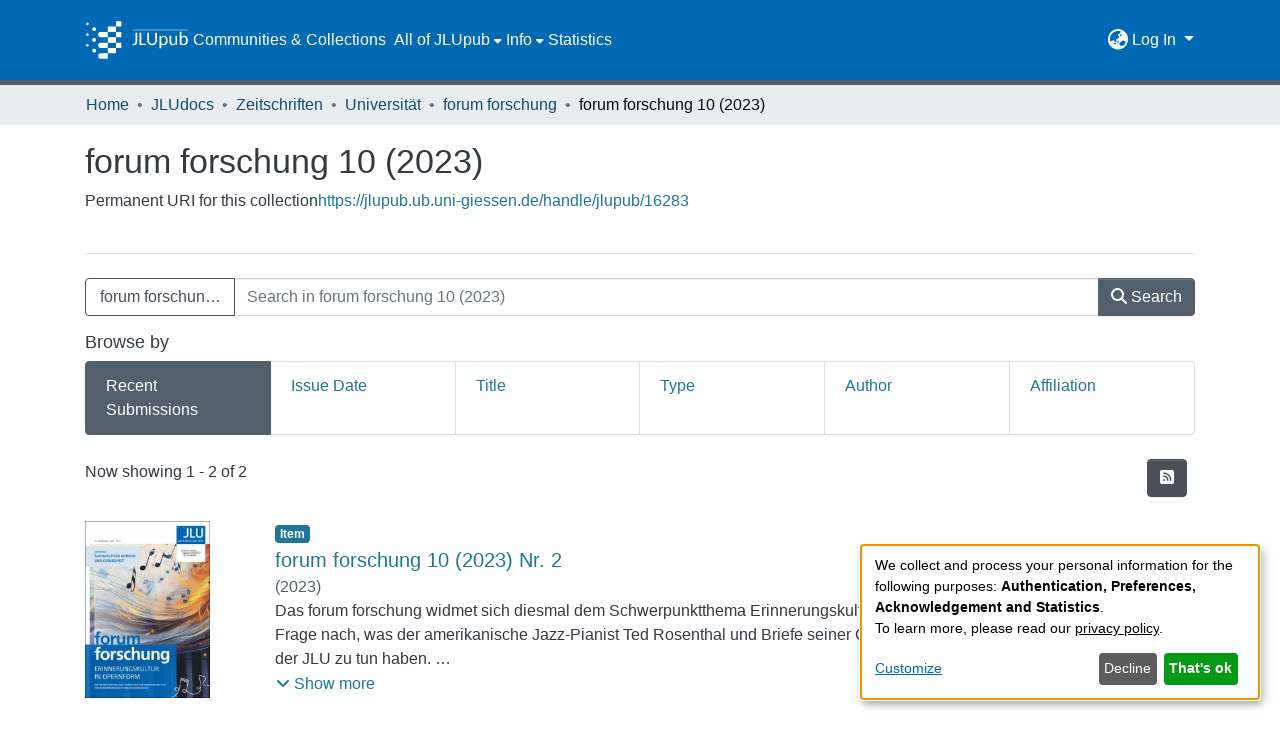

--- FILE ---
content_type: text/html; charset=utf-8
request_url: https://jlupub.ub.uni-giessen.de/collections/e8bc543a-3be7-4246-97bf-0796de33ad17
body_size: 68488
content:
<!DOCTYPE html><html lang="de"><head>
  <meta charset="UTF-8">
  <base href="/">
  <title>forum forschung 10 (2023)</title>
  <meta name="viewport" content="width=device-width,minimum-scale=1">
  <meta http-equiv="cache-control" content="no-store">
<link rel="stylesheet" href="styles.e382c7dd35ca1222.css" media="print" onload="this.media='all'"><noscript><link rel="stylesheet" href="styles.e382c7dd35ca1222.css"></noscript><link rel="stylesheet" type="text/css" class="theme-css" href="jlupub-theme.css"><link rel="icon" href="assets/jlupub/images/favicons/favicon.ico" sizes="any" class="theme-head-tag"><link rel="icon" href="assets/jlupub/images/favicons/favicon.svg" type="image/svg+xml" class="theme-head-tag"><link rel="apple-touch-icon" href="assets/jlupub/images/favicons/apple-touch-icon.png" class="theme-head-tag"><link rel="manifest" href="assets/jlupub/images/favicons/manifest.webmanifest" class="theme-head-tag"><meta name="Generator" content="DSpace 7.6.6-SNAPSHOT"><meta name="title" content="forum forschung 10 (2023)"><meta name="citation_title" content="forum forschung 10 (2023)"><style ng-transition="dspace-angular">#skip-to-main-content[_ngcontent-sc435]{position:absolute;top:-40px;left:0;opacity:0;transition:opacity .3s;z-index:calc(var(--ds-nav-z-index) + 1);border-top-left-radius:0;border-top-right-radius:0;border-bottom-left-radius:0}#skip-to-main-content[_ngcontent-sc435]:focus{opacity:1;top:0}</style><style ng-transition="dspace-angular">.notifications-wrapper{z-index:var(--bs-zindex-popover);text-align:right;overflow-wrap:break-word;word-wrap:break-word;-ms-word-break:break-all;word-break:break-all;word-break:break-word;-webkit-hyphens:auto;hyphens:auto}.notifications-wrapper .notification{display:block}.notifications-wrapper.left{left:0}.notifications-wrapper.top{top:0}.notifications-wrapper.right{right:0}.notifications-wrapper.bottom{bottom:0}.notifications-wrapper.center{left:50%;transform:translate(-50%)}.notifications-wrapper.middle{top:50%;transform:translateY(-50%)}.notifications-wrapper.middle.center{transform:translate(-50%,-50%)}@media screen and (max-width: 576px){.notifications-wrapper{width:auto;left:0;right:0}}
</style><style ng-transition="dspace-angular">.live-region[_ngcontent-sc191]{position:fixed;bottom:0;left:0;right:0;padding-left:60px;height:90px;line-height:18px;color:var(--bs-white);background-color:var(--bs-dark);opacity:.94;z-index:var(--ds-live-region-z-index)}</style><style ng-transition="dspace-angular">[_nghost-sc443]{position:fixed;left:0;top:0;z-index:var(--ds-sidebar-z-index)}[_nghost-sc443]   nav#admin-sidebar[_ngcontent-sc443]{max-width:var(--ds-admin-sidebar-fixed-element-width);display:flex;flex-direction:column;flex-wrap:nowrap}[_nghost-sc443]   nav#admin-sidebar[_ngcontent-sc443]   div#sidebar-top-level-items-container[_ngcontent-sc443]{flex:1 1 auto;overflow-x:hidden;overflow-y:auto}[_nghost-sc443]   nav#admin-sidebar[_ngcontent-sc443]   div#sidebar-top-level-items-container[_ngcontent-sc443]::-webkit-scrollbar{width:var(--ds-dark-scrollbar-width);height:3px}[_nghost-sc443]   nav#admin-sidebar[_ngcontent-sc443]   div#sidebar-top-level-items-container[_ngcontent-sc443]::-webkit-scrollbar-button{background-color:var(--ds-dark-scrollbar-bg)}[_nghost-sc443]   nav#admin-sidebar[_ngcontent-sc443]   div#sidebar-top-level-items-container[_ngcontent-sc443]::-webkit-scrollbar-track{background-color:var(--ds-dark-scrollbar-alt-bg)}[_nghost-sc443]   nav#admin-sidebar[_ngcontent-sc443]   div#sidebar-top-level-items-container[_ngcontent-sc443]::-webkit-scrollbar-track-piece{background-color:var(--ds-dark-scrollbar-bg)}[_nghost-sc443]   nav#admin-sidebar[_ngcontent-sc443]   div#sidebar-top-level-items-container[_ngcontent-sc443]::-webkit-scrollbar-thumb{height:50px;background-color:var(--ds-dark-scrollbar-fg);border-radius:3px}[_nghost-sc443]   nav#admin-sidebar[_ngcontent-sc443]   div#sidebar-top-level-items-container[_ngcontent-sc443]::-webkit-scrollbar-corner{background-color:var(--ds-dark-scrollbar-alt-bg)}[_nghost-sc443]   nav#admin-sidebar[_ngcontent-sc443]   div#sidebar-top-level-items-container[_ngcontent-sc443]::-webkit-resizer{background-color:var(--ds-dark-scrollbar-bg)}[_nghost-sc443]   nav#admin-sidebar[_ngcontent-sc443]   img#admin-sidebar-logo[_ngcontent-sc443]{height:var(--ds-admin-sidebar-logo-height)}[_nghost-sc443]   nav#admin-sidebar[_ngcontent-sc443]     .sidebar-full-width-container{width:100%;padding-left:0;padding-right:0;margin-left:0;margin-right:0}[_nghost-sc443]   nav#admin-sidebar[_ngcontent-sc443]     .sidebar-item{padding-top:var(--ds-admin-sidebar-item-padding);padding-bottom:var(--ds-admin-sidebar-item-padding)}[_nghost-sc443]   nav#admin-sidebar[_ngcontent-sc443]     .sidebar-section-wrapper{display:flex;flex-direction:row;flex-wrap:nowrap;align-items:stretch}[_nghost-sc443]   nav#admin-sidebar[_ngcontent-sc443]     .sidebar-section-wrapper>.sidebar-fixed-element-wrapper{min-width:var(--ds-admin-sidebar-fixed-element-width);flex:1 1 auto;display:flex;flex-direction:row;justify-content:center;align-items:center}[_nghost-sc443]   nav#admin-sidebar[_ngcontent-sc443]     .sidebar-section-wrapper>.sidebar-collapsible-element-outer-wrapper{display:flex;flex-wrap:wrap;justify-content:flex-end;max-width:calc(100% - var(--ds-admin-sidebar-fixed-element-width));padding-left:var(--ds-dark-scrollbar-width);overflow-x:hidden}[_nghost-sc443]   nav#admin-sidebar[_ngcontent-sc443]     .sidebar-section-wrapper>.sidebar-collapsible-element-outer-wrapper>.sidebar-collapsible-element-inner-wrapper{min-width:calc(var(--ds-admin-sidebar-collapsible-element-width) - var(--ds-dark-scrollbar-width));height:100%;padding-right:var(--ds-admin-sidebar-item-padding)}[_nghost-sc443]   nav#admin-sidebar[_ngcontent-sc443]{background-color:var(--ds-admin-sidebar-bg)}[_nghost-sc443]   nav#admin-sidebar[_ngcontent-sc443]    {color:#fff}[_nghost-sc443]   nav#admin-sidebar[_ngcontent-sc443]     a{color:var(--ds-admin-sidebar-link-color);text-decoration:none}[_nghost-sc443]   nav#admin-sidebar[_ngcontent-sc443]     a:hover, [_nghost-sc443]   nav#admin-sidebar[_ngcontent-sc443]     a:focus{color:var(--ds-admin-sidebar-link-hover-color)}[_nghost-sc443]   nav#admin-sidebar[_ngcontent-sc443]   div#sidebar-header-container[_ngcontent-sc443]{background-color:var(--ds-admin-sidebar-header-bg)}[_nghost-sc443]   nav#admin-sidebar[_ngcontent-sc443]   div#sidebar-header-container[_ngcontent-sc443]   .sidebar-fixed-element-wrapper[_ngcontent-sc443]{background-color:var(--ds-admin-sidebar-header-bg)}</style><style ng-transition="dspace-angular">[_nghost-sc204]{--ds-header-navbar-border-bottom-style: solid var(--ds-header-navbar-border-bottom-height) var(--ds-header-navbar-border-bottom-color);--ds-expandable-navbar-border-top-style: solid var(--ds-expandable-navbar-border-top-height) var(--ds-expandable-navbar-border-top-color);--ds-expandable-navbar-height: calc(100vh - var(--ds-header-height))}[_nghost-sc204]   div#header-navbar-wrapper[_ngcontent-sc204]{position:relative;border-bottom:var(--ds-header-navbar-border-bottom-style)}[_nghost-sc204]   div#header-navbar-wrapper[_ngcontent-sc204]   div#mobile-navbar-wrapper[_ngcontent-sc204]{width:100%;background-color:var(--ds-expandable-navbar-bg);position:absolute;z-index:var(--ds-nav-z-index);overflow:hidden}[_nghost-sc204]   div#header-navbar-wrapper[_ngcontent-sc204]   div#mobile-navbar-wrapper[_ngcontent-sc204]   nav#collapsible-mobile-navbar[_ngcontent-sc204]{min-height:var(--ds-expandable-navbar-height);height:auto;border-bottom:var(--ds-header-navbar-border-bottom-style)}[_nghost-sc204]     .ds-menu-item, [_nghost-sc204]     .ds-menu-toggler-wrapper{white-space:nowrap;text-decoration:none}[_nghost-sc204]     nav#desktop-navbar #main-site-navigation .ds-menu-item-wrapper, [_nghost-sc204]     nav#desktop-navbar #main-site-navigation .ds-menu-item, [_nghost-sc204]     nav#desktop-navbar #main-site-navigation .ds-menu-toggler-wrapper{display:flex;align-items:center;height:100%}[_nghost-sc204]     nav#desktop-navbar #main-site-navigation .ds-menu-item{padding:var(--ds-navbar-item-vertical-padding) var(--ds-navbar-item-horizontal-padding)}[_nghost-sc204]     nav#desktop-navbar #main-site-navigation .ds-menu-item:hover, [_nghost-sc204]     nav#desktop-navbar #main-site-navigation .ds-menu-item:focus{color:var(--ds-navbar-link-color-hover)!important}[_nghost-sc204]     nav#desktop-navbar #main-site-navigation .ds-menu-item:hover, [_nghost-sc204]     nav#desktop-navbar #main-site-navigation .ds-menu-item:focus{text-decoration:underline;background-color:var(--ds-navbar-link-color-hover-background)}[_nghost-sc204]     nav#desktop-navbar #main-site-navigation .ds-menu-item-wrapper, [_nghost-sc204]     nav#desktop-navbar #main-site-navigation .ds-menu-item, [_nghost-sc204]     nav#desktop-navbar #main-site-navigation .ds-menu-toggler-wrapper{color:var(--ds-navbar-link-color)!important}[_nghost-sc204]     nav#desktop-navbar #main-site-navigation .dropdown-menu{background-color:var(--ds-expandable-navbar-bg)}[_nghost-sc204]     nav#desktop-navbar #main-site-navigation .dropdown-menu .ds-menu-item{padding:var(--ds-navbar-dropdown-item-vertical-padding) var(--ds-navbar-dropdown-item-horizontal-padding);color:var(--ds-navbar-link-color)}[_nghost-sc204]     nav#desktop-navbar #main-site-navigation .dropdown-menu .ds-menu-item:hover, [_nghost-sc204]     nav#desktop-navbar #main-site-navigation .dropdown-menu .ds-menu-item:focus{color:var(--ds-navbar-link-color-hover)!important}[_nghost-sc204]     nav#desktop-navbar #main-site-navigation .dropdown-menu .ds-menu-item:hover, [_nghost-sc204]     nav#desktop-navbar #main-site-navigation .dropdown-menu .ds-menu-item:focus{text-decoration:underline;background-color:var(--ds-navbar-link-color-hover-background)}[_nghost-sc204]     nav#collapsible-mobile-navbar{border-top:var(--ds-expandable-navbar-border-top-style);padding-top:var(--ds-expandable-navbar-padding-top)}[_nghost-sc204]     nav#collapsible-mobile-navbar #main-site-navigation .ds-menu-item{padding:var(--ds-expandable-navbar-item-vertical-padding) 0}[_nghost-sc204]     nav#collapsible-mobile-navbar #main-site-navigation .ds-menu-item-wrapper, [_nghost-sc204]     nav#collapsible-mobile-navbar #main-site-navigation .ds-menu-item, [_nghost-sc204]     nav#collapsible-mobile-navbar #main-site-navigation .ds-menu-toggler-wrapper{color:var(--ds-navbar-link-color)!important}[_nghost-sc204]     nav#collapsible-mobile-navbar #main-site-navigation .ds-menu-item-wrapper:hover, [_nghost-sc204]     nav#collapsible-mobile-navbar #main-site-navigation .ds-menu-item-wrapper:focus, [_nghost-sc204]     nav#collapsible-mobile-navbar #main-site-navigation .ds-menu-item:hover, [_nghost-sc204]     nav#collapsible-mobile-navbar #main-site-navigation .ds-menu-item:focus, [_nghost-sc204]     nav#collapsible-mobile-navbar #main-site-navigation .ds-menu-toggler-wrapper:hover, [_nghost-sc204]     nav#collapsible-mobile-navbar #main-site-navigation .ds-menu-toggler-wrapper:focus{color:var(--ds-navbar-link-color-hover)!important}[_nghost-sc204]     nav#collapsible-mobile-navbar #main-site-navigation .ds-menu-item-wrapper:hover, [_nghost-sc204]     nav#collapsible-mobile-navbar #main-site-navigation .ds-menu-item-wrapper:focus, [_nghost-sc204]     nav#collapsible-mobile-navbar #main-site-navigation .ds-menu-item:hover, [_nghost-sc204]     nav#collapsible-mobile-navbar #main-site-navigation .ds-menu-item:focus, [_nghost-sc204]     nav#collapsible-mobile-navbar #main-site-navigation .ds-menu-toggler-wrapper:hover, [_nghost-sc204]     nav#collapsible-mobile-navbar #main-site-navigation .ds-menu-toggler-wrapper:focus{text-decoration:underline;background-color:var(--ds-navbar-link-color-hover-background)}</style><style ng-transition="dspace-angular">[_nghost-sc201]   footer[_ngcontent-sc201]{background-color:var(--ds-footer-bg);text-align:center;z-index:var(--ds-footer-z-index);border-top:var(--ds-footer-border);padding:var(--ds-footer-padding)}[_nghost-sc201]   footer[_ngcontent-sc201]   p[_ngcontent-sc201]{margin:0}[_nghost-sc201]   footer[_ngcontent-sc201]   div[_ngcontent-sc201] > img[_ngcontent-sc201]{height:var(--ds-footer-logo-height)}[_nghost-sc201]   footer[_ngcontent-sc201]   .top-footer[_ngcontent-sc201]{background-color:var(--ds-top-footer-bg);padding:var(--ds-footer-padding);margin:calc(var(--ds-footer-padding) * -1)}[_nghost-sc201]   footer[_ngcontent-sc201]   .bottom-footer[_ngcontent-sc201]   ul[_ngcontent-sc201]   li[_ngcontent-sc201]{display:inline-flex}[_nghost-sc201]   footer[_ngcontent-sc201]   .bottom-footer[_ngcontent-sc201]   ul[_ngcontent-sc201]   li[_ngcontent-sc201]   a[_ngcontent-sc201], [_nghost-sc201]   footer[_ngcontent-sc201]   .bottom-footer[_ngcontent-sc201]   ul[_ngcontent-sc201]   li[_ngcontent-sc201]   .btn-link[_ngcontent-sc201]{padding:0 calc(var(--bs-spacer) / 2);color:inherit;font-size:.875em}[_nghost-sc201]   footer[_ngcontent-sc201]   .bottom-footer[_ngcontent-sc201]   ul[_ngcontent-sc201]   li[_ngcontent-sc201]   a[_ngcontent-sc201]:focus, [_nghost-sc201]   footer[_ngcontent-sc201]   .bottom-footer[_ngcontent-sc201]   ul[_ngcontent-sc201]   li[_ngcontent-sc201]   .btn-link[_ngcontent-sc201]:focus{box-shadow:none;text-decoration:underline}[_nghost-sc201]   footer[_ngcontent-sc201]   .bottom-footer[_ngcontent-sc201]   ul[_ngcontent-sc201]   li[_ngcontent-sc201]   a.focus-visible[_ngcontent-sc201], [_nghost-sc201]   footer[_ngcontent-sc201]   .bottom-footer[_ngcontent-sc201]   ul[_ngcontent-sc201]   li[_ngcontent-sc201]   .btn-link.focus-visible[_ngcontent-sc201]{box-shadow:0 0 0 .2rem #ffffff80}[_nghost-sc201]   footer[_ngcontent-sc201]   .bottom-footer[_ngcontent-sc201]   ul[_ngcontent-sc201]   li[_ngcontent-sc201]   a[_ngcontent-sc201]:focus-visible, [_nghost-sc201]   footer[_ngcontent-sc201]   .bottom-footer[_ngcontent-sc201]   ul[_ngcontent-sc201]   li[_ngcontent-sc201]   .btn-link[_ngcontent-sc201]:focus-visible{box-shadow:0 0 0 .2rem #ffffff80}[_nghost-sc201]   footer[_ngcontent-sc201]   .bottom-footer[_ngcontent-sc201]   ul[_ngcontent-sc201]   li[_ngcontent-sc201]:not(:last-child):after{content:"";border-right:1px var(--bs-secondary) solid}</style><style ng-transition="dspace-angular">@charset "UTF-8";.nav-breadcrumb[_ngcontent-sc429]{background-color:var(--ds-breadcrumb-bg)}.breadcrumb[_ngcontent-sc429]{border-radius:0;padding-bottom:calc(var(--ds-content-spacing) / 2);padding-top:calc(var(--ds-content-spacing) / 2);background-color:var(--ds-breadcrumb-bg)}li.breadcrumb-item[_ngcontent-sc429]{display:flex}.breadcrumb-item-limiter[_ngcontent-sc429]{display:inline-block;max-width:var(--ds-breadcrumb-max-length)}.breadcrumb-item-limiter[_ngcontent-sc429] > *[_ngcontent-sc429]{max-width:100%;display:block}li.breadcrumb-item[_ngcontent-sc429]   a[_ngcontent-sc429]{color:var(--ds-breadcrumb-link-color)}li.breadcrumb-item.active[_ngcontent-sc429]{color:var(--ds-breadcrumb-link-active-color)}.breadcrumb-item[_ngcontent-sc429] + .breadcrumb-item[_ngcontent-sc429]:before{content:"\2022"!important}.breadcrumb-item[_ngcontent-sc429] + .breadcrumb-item[_ngcontent-sc429]:before{display:block}</style><style ng-transition="dspace-angular">img[_ngcontent-sc91]{max-width:var(--ds-comcol-logo-max-width);max-height:var(--ds-comcol-logo-max-height)}</style><style ng-transition="dspace-angular">.list-group-item[_ngcontent-sc461]{flex:1}</style><style ng-transition="dspace-angular">[_nghost-sc199]   #main-site-header[_ngcontent-sc199]{min-height:var(--ds-header-height)}@media (min-width: 768px){[_nghost-sc199]   #main-site-header[_ngcontent-sc199]{height:var(--ds-header-height)}}[_nghost-sc199]   #main-site-header[_ngcontent-sc199]{background-color:var(--ds-header-bg)}[_nghost-sc199]   #main-site-header-container[_ngcontent-sc199]{min-height:var(--ds-header-height)}[_nghost-sc199]   img#header-logo[_ngcontent-sc199]{height:var(--ds-header-logo-height)}[_nghost-sc199]   button#navbar-toggler[_ngcontent-sc199]{color:var(--ds-header-icon-color)}[_nghost-sc199]   button#navbar-toggler[_ngcontent-sc199]:hover{color:var(--ds-header-icon-color-hover)}[_nghost-sc199]   button#navbar-toggler[_ngcontent-sc199]:focus{color:var(--ds-header-icon-color)}</style><style ng-transition="dspace-angular">.ds-context-help-toggle[_ngcontent-sc196]{color:var(--ds-header-icon-color);background-color:var(--ds-header-bg)}.ds-context-help-toggle[_ngcontent-sc196]:hover, .ds-context-help-toggle[_ngcontent-sc196]:focus{color:var(--ds-header-icon-color-hover)}</style><style ng-transition="dspace-angular">.btn-secondary[_ngcontent-sc76]{background-color:var(--bs-input-bg);color:var(--bs-input-color)}.scope-button[_ngcontent-sc76]{max-width:var(--ds-search-form-scope-max-width)}</style><style ng-transition="dspace-angular">.loader[_ngcontent-sc73]{margin:0 25px}span[_ngcontent-sc73]{display:block;margin:0 auto}span[class*=l-][_ngcontent-sc73]{height:4px;width:4px;background:#000;display:inline-block;margin:12px 2px;border-radius:100%;-webkit-border-radius:100%;-moz-border-radius:100%;-webkit-animation:_ngcontent-sc73_loader 2s infinite;-webkit-animation-timing-function:cubic-bezier(.03,.615,.995,.415);-webkit-animation-fill-mode:both;-moz-animation:loader 2s infinite;-moz-animation-timing-function:cubic-bezier(.03,.615,.995,.415);-moz-animation-fill-mode:both;-ms-animation:loader 2s infinite;-ms-animation-timing-function:cubic-bezier(.03,.615,.995,.415);-ms-animation-fill-mode:both;animation:_ngcontent-sc73_loader 2s infinite;animation-timing-function:cubic-bezier(.03,.615,.995,.415);animation-fill-mode:both}span.l-1[_ngcontent-sc73]{animation-delay:1s;-ms-animation-delay:1s;-moz-animation-delay:1s}span.l-2[_ngcontent-sc73]{animation-delay:.9s;-ms-animation-delay:.9s;-moz-animation-delay:.9s}span.l-3[_ngcontent-sc73]{animation-delay:.8s;-ms-animation-delay:.8s;-moz-animation-delay:.8s}span.l-4[_ngcontent-sc73]{animation-delay:.7s;-ms-animation-delay:.7s;-moz-animation-delay:.7s}span.l-5[_ngcontent-sc73]{animation-delay:.6s;-ms-animation-delay:.6s;-moz-animation-delay:.6s}span.l-6[_ngcontent-sc73]{animation-delay:.5s;-ms-animation-delay:.5s;-moz-animation-delay:.5s}span.l-7[_ngcontent-sc73]{animation-delay:.4s;-ms-animation-delay:.4s;-moz-animation-delay:.4s}span.l-8[_ngcontent-sc73]{animation-delay:.3s;-ms-animation-delay:.3s;-moz-animation-delay:.3s}span.l-9[_ngcontent-sc73]{animation-delay:.2s;-ms-animation-delay:.2s;-moz-animation-delay:.2s}span.l-9[_ngcontent-sc73]{animation-delay:.1s;-ms-animation-delay:.1s;-moz-animation-delay:.1s}span.l-10[_ngcontent-sc73]{animation-delay:0s;-ms-animation-delay:0s;-moz-animation-delay:0s}@keyframes _ngcontent-sc73_loader{0%{transform:translate(-30px);opacity:0}25%{opacity:1}50%{transform:translate(30px);opacity:0}to{opacity:0}}.spinner[_ngcontent-sc73]{color:var(--bs-gray-600)}</style><style ng-transition="dspace-angular">.dropdown-toggle[_ngcontent-sc440]:after{display:none}.dropdown-toggle[_ngcontent-sc440]{color:var(--ds-header-icon-color)}.dropdown-toggle[_ngcontent-sc440]:hover, .dropdown-toggle[_ngcontent-sc440]:focus{color:var(--ds-header-icon-color-hover);background-color:var(--ds-navbar-link-color-hover-background);border-radius:1rem}.dropdown-menu[_ngcontent-sc440]{background-color:var(--ds-header-bg);color:var(--ds-header-icon-color);border:none}.dropdown-item[_ngcontent-sc440]{cursor:pointer;color:var(--ds-header-icon-color)}.dropdown-item[_ngcontent-sc440]:hover, .dropdown-item[_ngcontent-sc440]:focus{color:var(--ds-header-icon-color-hover);text-decoration:underline;background-color:var(--ds-navbar-link-color-hover-background)}</style><style ng-transition="dspace-angular">#loginDropdownMenu[_ngcontent-sc444], #logoutDropdownMenu[_ngcontent-sc444]{min-width:330px;z-index:1002;background-color:var(--ds-header-bg);border:none}#loginDropdownMenua[_ngcontent-sc444], #logoutDropdownMenua[_ngcontent-sc444]{color:var(--ds-navbar-link-color)!important}#loginDropdownMenu[_ngcontent-sc444]{min-height:75px}.dropdown-item.active[_ngcontent-sc444], .dropdown-item[_ngcontent-sc444]:active, .dropdown-item[_ngcontent-sc444]:hover, .dropdown-item[_ngcontent-sc444]:focus{background-color:#0000!important}.loginLink[_ngcontent-sc444], .dropdownLogin[_ngcontent-sc444], .logoutLink[_ngcontent-sc444], .dropdownLogout[_ngcontent-sc444]{color:var(--ds-navbar-link-color);padding:.3rem}.loginLink[_ngcontent-sc444]:hover, .loginLink[_ngcontent-sc444]:focus, .dropdownLogin[_ngcontent-sc444]:hover, .dropdownLogin[_ngcontent-sc444]:focus, .logoutLink[_ngcontent-sc444]:hover, .logoutLink[_ngcontent-sc444]:focus, .dropdownLogout[_ngcontent-sc444]:hover, .dropdownLogout[_ngcontent-sc444]:focus{color:var(--ds-navbar-link-color-hover);text-decoration:underline;background-color:var(--ds-navbar-link-color-hover-background)}.dropdownLogin[_ngcontent-sc444]:not(.focus-visible).active, .dropdownLogin[_ngcontent-sc444]:not(.focus-visible):active, .dropdownLogin[_ngcontent-sc444]:not(.focus-visible).active:focus, .dropdownLogin[_ngcontent-sc444]:not(.focus-visible):active:focus, .dropdownLogout[_ngcontent-sc444]:not(.focus-visible).active, .dropdownLogout[_ngcontent-sc444]:not(.focus-visible):active, .dropdownLogout[_ngcontent-sc444]:not(.focus-visible).active:focus, .dropdownLogout[_ngcontent-sc444]:not(.focus-visible):active:focus{box-shadow:unset}.dropdownLogin[_ngcontent-sc444]:not(:focus-visible).active, .dropdownLogin[_ngcontent-sc444]:not(:focus-visible):active, .dropdownLogin[_ngcontent-sc444]:not(:focus-visible).active:focus, .dropdownLogin[_ngcontent-sc444]:not(:focus-visible):active:focus, .dropdownLogout[_ngcontent-sc444]:not(:focus-visible).active, .dropdownLogout[_ngcontent-sc444]:not(:focus-visible):active, .dropdownLogout[_ngcontent-sc444]:not(:focus-visible).active:focus, .dropdownLogout[_ngcontent-sc444]:not(:focus-visible):active:focus{box-shadow:unset}</style><style ng-transition="dspace-angular">[_nghost-sc49]   .ds-menu-item[_ngcontent-sc49]{display:inline-block}[_nghost-sc49]   .ds-menu-item[_ngcontent-sc49]   .fa-solid[_ngcontent-sc49]{padding-left:8px;margin-left:auto}</style><style ng-transition="dspace-angular">.login-container[_ngcontent-sc441]{max-width:350px}a[_ngcontent-sc441]{white-space:normal;padding:.25rem .75rem}</style><style ng-transition="dspace-angular">[_nghost-sc46]   .ds-menu-item-wrapper[_ngcontent-sc46]{position:relative}[_nghost-sc46]   .dropdown-menu[_ngcontent-sc46]{overflow:hidden}@media (max-width: 767.98px){[_nghost-sc46]   .dropdown-menu[_ngcontent-sc46]{border:0;background-color:var(--ds-expandable-navbar-bg)}}@media (min-width: 768px){[_nghost-sc46]   .dropdown-menu[_ngcontent-sc46]{border-top-left-radius:0;border-top-right-radius:0;background-color:var(--ds-navbar-dropdown-bg)}}[_nghost-sc46]   .toggle-menu-icon[_ngcontent-sc46], [_nghost-sc46]   .toggle-menu-icon[_ngcontent-sc46]:hover{text-decoration:none}</style><style ng-transition="dspace-angular">[_nghost-sc50]   .ds-menu-item[_ngcontent-sc50]{display:inline-block}[_nghost-sc50]   .ds-menu-item[_ngcontent-sc50]   .fa-solid[_ngcontent-sc50]{padding-left:8px;margin-left:auto}</style><style ng-transition="dspace-angular">[_nghost-sc136]     .card{margin-bottom:var(--ds-submission-sections-margin-bottom);overflow:unset}.section-focus[_ngcontent-sc136]{border-radius:var(--bs-border-radius);box-shadow:var(--bs-btn-focus-box-shadow)}[_nghost-sc136]     .card:first-of-type{border-bottom:var(--bs-card-border-width) solid var(--bs-card-border-color)!important;border-bottom-left-radius:var(--bs-card-border-radius)!important;border-bottom-right-radius:var(--bs-card-border-radius)!important}[_nghost-sc136]     .card-header button{box-shadow:none!important}[_nghost-sc136]     .card-header button{width:100%}</style><style ng-transition="dspace-angular">.form-login[_ngcontent-sc137]   .form-control[_ngcontent-sc137]:focus{z-index:2}.form-login[_ngcontent-sc137]   input[type=email][_ngcontent-sc137]{margin-bottom:-1px;border-bottom-right-radius:0;border-bottom-left-radius:0}.form-login[_ngcontent-sc137]   input[type=password][_ngcontent-sc137]{border-top-left-radius:0;border-top-right-radius:0}.dropdown-item[_ngcontent-sc137]{white-space:normal;padding:.25rem .75rem;color:var(--ds-navbar-link-color)}.dropdown-item[_ngcontent-sc137]:hover, .dropdown-item[_ngcontent-sc137]:focus{color:var(--ds-navbar-link-color-hover);text-decoration:underline;background-color:var(--ds-navbar-link-color-hover-background)}</style><style ng-transition="dspace-angular">[_nghost-sc72]{display:block}</style><style ng-transition="dspace-angular">ds-selectable-list-item-control[_ngcontent-sc63]{z-index:1}</style><style ng-transition="dspace-angular">[_nghost-sc60]   .dropdown-toggle[_ngcontent-sc60]:after{display:none}[_nghost-sc60]   .dropdown-item[_ngcontent-sc60]{padding-left:20px}</style><style ng-transition="dspace-angular">[_nghost-sc39]{width:100%}</style><style ng-transition="dspace-angular">.item-list-supervision[_ngcontent-sc133]   a[_ngcontent-sc133]{cursor:pointer}</style><style ng-transition="dspace-angular">.content[_ngcontent-sc86]:not(.truncated) ~ button.expandButton[_ngcontent-sc86]{display:none}.btn[_ngcontent-sc86]:focus{box-shadow:none!important}.removeFaded.content[_ngcontent-sc86]:after{display:none}</style><style ng-transition="dspace-angular">.limit-width[_ngcontent-sc74]{max-width:var(--ds-thumbnail-max-width)}img[_ngcontent-sc74]{max-width:100%}.outer[_ngcontent-sc74]{position:relative}.outer[_ngcontent-sc74]:before{display:block;content:"";width:100%;padding-top:141.4285714286%}.outer[_ngcontent-sc74] > .inner[_ngcontent-sc74]{position:absolute;inset:0}.outer[_ngcontent-sc74] > .inner[_ngcontent-sc74] > .thumbnail-placeholder[_ngcontent-sc74]{background:var(--ds-thumbnail-placeholder-background);border:var(--ds-thumbnail-placeholder-border);color:var(--ds-thumbnail-placeholder-color);font-weight:700}.outer[_ngcontent-sc74] > .inner[_ngcontent-sc74] > .centered[_ngcontent-sc74]{width:100%;height:100%;display:flex;justify-content:center;align-items:center;text-align:center}</style><style ng-transition="dspace-angular">[_nghost-sc59]   .dropdown-toggle[_ngcontent-sc59]:after{display:none}[_nghost-sc59]   .dropdown-item[_ngcontent-sc59]{padding-left:20px}.margin-right[_ngcontent-sc59]{margin-right:.5em}</style><link href="https://jlupub.ub.uni-giessen.de/server/opensearch/search?format=atom&amp;scope=e8bc543a-3be7-4246-97bf-0796de33ad17&amp;query=*" type="application/atom+xml" rel="alternate" title="Sitewide Atom feed"><link href="https://jlupub.ub.uni-giessen.de/server/opensearch/search?format=rss&amp;scope=e8bc543a-3be7-4246-97bf-0796de33ad17&amp;query=*" type="application/rss+xml" rel="alternate" title="Sitewide RSS feed"><link href="https://jlupub.ub.uni-giessen.de/server/opensearch/search/service" type="application/atom+xml" rel="search" title="Dspace"></head>

<body>
  <ds-app _nghost-sc26="" ng-version="15.2.10" ng-server-context="ssr"><ds-themed-root _ngcontent-sc26="" data-used-theme="base"><ds-root _nghost-sc435="" class="ng-tns-c435-0 ng-star-inserted"><button _ngcontent-sc435="" id="skip-to-main-content" class="sr-only ng-tns-c435-0"> Skip to main content
</button><div _ngcontent-sc435="" class="outer-wrapper ng-tns-c435-0 ng-trigger ng-trigger-slideSidebarPadding" style="padding-left:0;"><ds-themed-admin-sidebar _ngcontent-sc435="" class="ng-tns-c435-0" data-used-theme="jlupub"><ds-admin-sidebar _nghost-sc443="" class="ng-tns-c443-1 ng-star-inserted" style=""><!----></ds-admin-sidebar><!----></ds-themed-admin-sidebar><div _ngcontent-sc435="" class="inner-wrapper ng-tns-c435-0"><ds-system-wide-alert-banner _ngcontent-sc435="" class="ng-tns-c435-0" _nghost-sc431=""><!----></ds-system-wide-alert-banner><ds-themed-header-navbar-wrapper _ngcontent-sc435="" class="ng-tns-c435-0" data-used-theme="jlupub"><ds-header-navbar-wrapper _nghost-sc204="" class="ng-tns-c204-3 ng-star-inserted" style=""><div _ngcontent-sc204="" id="header-navbar-wrapper" class="ng-tns-c204-3"><ds-themed-header _ngcontent-sc204="" class="ng-tns-c204-3" data-used-theme="jlupub"><ds-header _nghost-sc199="" class="ng-star-inserted"><header _ngcontent-sc199="" id="main-site-header"><div _ngcontent-sc199="" id="main-site-header-container" class="container h-100 d-flex flex-row flex-wrap align-items-center justify-content-between gapx-3 gapy-2"><div _ngcontent-sc199="" id="header-left" class="h-100 flex-fill d-flex flex-row flex-nowrap justify-content-start align-items-center gapx-3" role="presentation"><a _ngcontent-sc199="" routerlink="/home" class="d-block my-2 my-md-0" aria-label="Startseite" href="/home"><img _ngcontent-sc199="" id="header-logo" src="assets/jlupub/images/jlupub-logo.svg" alt="Logo des Repositoriums"></a><nav _ngcontent-sc199="" id="desktop-navbar" class="navbar navbar-expand p-0 align-items-stretch align-self-stretch ng-star-inserted" aria-label="Hauptnavigationsleiste"><ds-themed-navbar _ngcontent-sc199="" data-used-theme="jlupub"><ds-navbar _nghost-sc195="" class="ng-tns-c195-4 ng-star-inserted" style=""><!----><div _ngcontent-sc195="" role="menubar" id="main-site-navigation" class="navbar-nav h-100 align-items-md-stretch gapx-3 ng-tns-c195-4 navbar-nav-desktop"><ds-navbar-section _nghost-sc45="" class="ng-star-inserted"><div _ngcontent-sc45="" class="ds-menu-item-wrapper text-md-center" id="navbar-section-browse_global_communities_and_collections"><ds-link-menu-item _nghost-sc49="" class="ng-star-inserted"><a _ngcontent-sc49="" role="menuitem" href="/community-list" tabindex="0" class="ds-menu-item" data-test="link-menu-item.menu.section.browse_global_communities_and_collections">Bereiche &amp; Sammlungen</a></ds-link-menu-item><!----></div></ds-navbar-section><!----><!----><ds-themed-expandable-navbar-section class="ng-star-inserted" data-used-theme="base"><ds-expandable-navbar-section _nghost-sc46="" class="ng-tns-c46-6 ng-star-inserted"><div _ngcontent-sc46="" data-test="navbar-section-wrapper" class="ds-menu-item-wrapper text-md-center ng-tns-c46-6" id="expandable-navbar-section-browse_global"><a _ngcontent-sc46="" href="javascript:void(0);" routerlinkactive="active" role="menuitem" aria-haspopup="menu" data-test="navbar-section-toggler" class="d-flex flex-row flex-nowrap align-items-center gapx-1 ds-menu-toggler-wrapper ng-tns-c46-6" aria-expanded="false" aria-controls="expandable-navbar-section-browse_global-dropdown"><span _ngcontent-sc46="" class="flex-fill ng-tns-c46-6"><ds-text-menu-item _nghost-sc50="" class="ng-star-inserted"><span _ngcontent-sc50="" tabindex="0" role="button" class="ds-menu-item">Das gesamte Repositorium</span></ds-text-menu-item><!----></span><i _ngcontent-sc46="" aria-hidden="true" class="fas fa-caret-down fa-xs toggle-menu-icon ng-tns-c46-6"></i></a><!----></div></ds-expandable-navbar-section><!----></ds-themed-expandable-navbar-section><!----><!----><ds-themed-expandable-navbar-section class="ng-star-inserted" data-used-theme="base"><ds-expandable-navbar-section _nghost-sc46="" class="ng-tns-c46-7 ng-star-inserted"><div _ngcontent-sc46="" data-test="navbar-section-wrapper" class="ds-menu-item-wrapper text-md-center ng-tns-c46-7" id="expandable-navbar-section-info-list"><a _ngcontent-sc46="" href="javascript:void(0);" routerlinkactive="active" role="menuitem" aria-haspopup="menu" data-test="navbar-section-toggler" class="d-flex flex-row flex-nowrap align-items-center gapx-1 ds-menu-toggler-wrapper ng-tns-c46-7" aria-expanded="false" aria-controls="expandable-navbar-section-info-list-dropdown"><span _ngcontent-sc46="" class="flex-fill ng-tns-c46-7"><ds-text-menu-item _nghost-sc50="" class="ng-star-inserted"><span _ngcontent-sc50="" tabindex="0" role="button" class="ds-menu-item">Info</span></ds-text-menu-item><!----></span><i _ngcontent-sc46="" aria-hidden="true" class="fas fa-caret-down fa-xs toggle-menu-icon ng-tns-c46-7"></i></a><!----></div></ds-expandable-navbar-section><!----></ds-themed-expandable-navbar-section><!----><!----><ds-navbar-section _nghost-sc45="" class="ng-star-inserted"><div _ngcontent-sc45="" class="ds-menu-item-wrapper text-md-center" id="navbar-section-statistics_collection_e8bc543a-3be7-4246-97bf-0796de33ad17"><ds-link-menu-item _nghost-sc49="" class="ng-star-inserted"><a _ngcontent-sc49="" role="menuitem" href="/statistics/collections/e8bc543a-3be7-4246-97bf-0796de33ad17" tabindex="0" class="ds-menu-item" data-test="link-menu-item.menu.section.statistics">Statistiken</a></ds-link-menu-item><!----></div></ds-navbar-section><!----><!----><!----></div></ds-navbar><!----></ds-themed-navbar></nav><!----></div><div _ngcontent-sc199="" id="header-right" class="h-100 d-flex flex-row flex-nowrap justify-content-end align-items-center gapx-1 ml-auto"><div _ngcontent-sc199="" role="menubar" class="h-100 d-flex flex-row flex-nowrap align-items-center gapx-1"><ds-themed-lang-switch _ngcontent-sc199="" data-used-theme="jlupub"><ds-lang-switch _nghost-sc440="" class="ng-star-inserted" style=""><div _ngcontent-sc440="" ngbdropdown="" display="dynamic" placement="bottom-right" class="navbar-nav ng-star-inserted dropdown"><button _ngcontent-sc440="" role="button" aria-controls="language-menu-list" aria-haspopup="menu" data-toggle="dropdown" ngbdropdowntoggle="" data-test="lang-switch" tabindex="0" class="dropdown-toggle btn btn-link px-0" title="Sprachumschalter" aria-label="Sprachumschalter" aria-expanded="false"><i _ngcontent-sc440="" class="fas fa-globe-asia fa-lg fa-fw"></i></button><div _ngcontent-sc440="" ngbdropdownmenu="" role="listbox" id="language-menu-list" class="dropdown-menu" aria-label="Sprachumschalter" x-placement="bottom-right"><div _ngcontent-sc440="" tabindex="0" role="option" class="dropdown-item ng-star-inserted" lang="en" aria-selected="false"> English </div><div _ngcontent-sc440="" tabindex="0" role="option" class="dropdown-item active ng-star-inserted" lang="de" aria-selected="true"> Deutsch </div><!----></div></div><!----></ds-lang-switch><!----></ds-themed-lang-switch><ds-context-help-toggle _ngcontent-sc199="" _nghost-sc196="" class="d-none"><!----></ds-context-help-toggle><ds-impersonate-navbar _ngcontent-sc199="" class="d-none"><!----></ds-impersonate-navbar><ds-themed-auth-nav-menu _ngcontent-sc199="" data-used-theme="jlupub"><ds-auth-nav-menu _nghost-sc444="" class="ng-tns-c444-5 ng-star-inserted" style=""><div _ngcontent-sc444="" data-test="auth-nav" class="navbar-nav mr-auto ng-tns-c444-5 ng-star-inserted"><div _ngcontent-sc444="" class="nav-item ng-tns-c444-5 ng-star-inserted"><div _ngcontent-sc444="" ngbdropdown="" display="dynamic" placement="bottom-right" class="d-inline-block ng-tns-c444-5 ng-trigger ng-trigger-fadeInOut dropdown" style=""><button _ngcontent-sc444="" role="button" tabindex="0" aria-haspopup="menu" aria-controls="loginDropdownMenu" ngbdropdowntoggle="" class="dropdown-toggle dropdownLogin btn btn-link px-0 ng-tns-c444-5" aria-label="Anmelden" aria-expanded="false"> Anmelden </button><div _ngcontent-sc444="" id="loginDropdownMenu" ngbdropdownmenu="" role="dialog" aria-modal="true" class="ng-tns-c444-5 dropdown-menu" aria-label="Anmelden" x-placement="bottom-right"><ds-themed-log-in _ngcontent-sc444="" class="ng-tns-c444-5" data-used-theme="jlupub"><ds-log-in _nghost-sc441="" class="ng-star-inserted"><!----><div _ngcontent-sc441="" class="px-4 py-3 mx-auto login-container ng-star-inserted"><ds-log-in-container _ngcontent-sc441="" _nghost-sc136="" class="ng-star-inserted"><ds-log-in-password _nghost-sc137="" class="ng-tns-c137-8 ng-star-inserted"><form _ngcontent-sc137="" novalidate="" class="form-login ng-tns-c137-8 ng-untouched ng-pristine ng-invalid"><input _ngcontent-sc137="" autocomplete="username" autofocus="" formcontrolname="email" required="" type="email" class="form-control form-control-lg position-relative ng-tns-c137-8 ng-untouched ng-pristine ng-invalid" placeholder="Benutzername" aria-label="Benutzername" value=""><input _ngcontent-sc137="" autocomplete="current-password" formcontrolname="password" required="" type="password" class="form-control form-control-lg position-relative mb-3 ng-tns-c137-8 ng-untouched ng-pristine ng-invalid" placeholder="Passwort" aria-label="Passwort" value=""><!----><!----><button _ngcontent-sc137="" type="submit" role="button" tabindex="0" class="btn btn-lg btn-primary btn-block mt-3 ng-tns-c137-8 disabled" aria-disabled="true"><i _ngcontent-sc137="" class="fas fa-sign-in-alt ng-tns-c137-8"></i> Anmelden</button></form><div _ngcontent-sc137="" class="mt-2 ng-tns-c137-8"><!----><!----><a _ngcontent-sc137="" role="menuitem" class="dropdown-item ng-tns-c137-8" href="/forgot"> Passwort vergessen? </a><a _ngcontent-sc137="" role="menuitem" class="dropdown-item ng-tns-c137-8 ng-star-inserted" href="/login"> Infos zur Registrierung </a><!----></div></ds-log-in-password><!----></ds-log-in-container><!----><!----><!----></div><!----></ds-log-in><!----></ds-themed-log-in></div></div></div><!----><!----></div><!----><!----></ds-auth-nav-menu><!----></ds-themed-auth-nav-menu></div><!----></div></div></header></ds-header><!----></ds-themed-header><!----></div></ds-header-navbar-wrapper><!----></ds-themed-header-navbar-wrapper><ds-themed-breadcrumbs _ngcontent-sc435="" class="ng-tns-c435-0" data-used-theme="base"><ds-breadcrumbs _nghost-sc429="" class="ng-star-inserted" style=""><nav _ngcontent-sc429="" aria-label="breadcrumb" class="nav-breadcrumb ng-star-inserted" style=""><ol _ngcontent-sc429="" class="container breadcrumb my-0"><li _ngcontent-sc429="" class="breadcrumb-item ng-star-inserted"><div _ngcontent-sc429="" class="breadcrumb-item-limiter"><a _ngcontent-sc429="" placement="bottom" role="link" tabindex="0" class="text-truncate" href="/">Startseite</a><!----></div></li><!----><li _ngcontent-sc429="" class="breadcrumb-item ng-star-inserted"><div _ngcontent-sc429="" class="breadcrumb-item-limiter"><a _ngcontent-sc429="" placement="bottom" role="link" tabindex="0" class="text-truncate" href="/communities/e0bda5a2-62a9-411d-bc11-f710655adf5b">JLUdocs</a><!----></div></li><!----><!----><li _ngcontent-sc429="" class="breadcrumb-item ng-star-inserted"><div _ngcontent-sc429="" class="breadcrumb-item-limiter"><a _ngcontent-sc429="" placement="bottom" role="link" tabindex="0" class="text-truncate" href="/communities/41d57fe3-79a2-4901-9432-07020fe6d86f">Zeitschriften</a><!----></div></li><!----><!----><li _ngcontent-sc429="" class="breadcrumb-item ng-star-inserted"><div _ngcontent-sc429="" class="breadcrumb-item-limiter"><a _ngcontent-sc429="" placement="bottom" role="link" tabindex="0" class="text-truncate" href="/communities/1e693d10-b4a6-4929-9bec-f906ab58e0b8">Universität</a><!----></div></li><!----><!----><li _ngcontent-sc429="" class="breadcrumb-item ng-star-inserted"><div _ngcontent-sc429="" class="breadcrumb-item-limiter"><a _ngcontent-sc429="" placement="bottom" role="link" tabindex="0" class="text-truncate" href="/communities/d06468c9-092b-405d-903a-8874aa46443a">forum forschung</a><!----></div></li><!----><!----><li _ngcontent-sc429="" aria-current="page" class="breadcrumb-item active ng-star-inserted"><div _ngcontent-sc429="" class="breadcrumb-item-limiter"><div _ngcontent-sc429="" class="text-truncate">forum forschung 10 (2023)</div></div></li><!----><!----><!----></ol></nav><!----><!----><!----><!----><!----></ds-breadcrumbs><!----></ds-themed-breadcrumbs><main _ngcontent-sc435="" id="main-content" class="my-cs ng-tns-c435-0"><!----><div _ngcontent-sc435="" class="ng-tns-c435-0"><router-outlet _ngcontent-sc435="" class="ng-tns-c435-0"></router-outlet><ds-themed-collection-page class="ng-star-inserted" style="" data-used-theme="jlupub"><ds-collection-page _nghost-sc471="" class="ng-tns-c471-2 ng-star-inserted" style=""><div _ngcontent-sc471="" class="container ng-tns-c471-2"><div _ngcontent-sc471="" class="collection-page ng-tns-c471-2 ng-star-inserted"><div _ngcontent-sc471="" class="ng-tns-c471-2 ng-trigger ng-trigger-fadeInOut ng-star-inserted" style=""><div _ngcontent-sc471="" class="ng-tns-c471-2 ng-star-inserted" style=""><div _ngcontent-sc471="" class="d-flex flex-row border-bottom mb-4 pb-4 ng-tns-c471-2"><header _ngcontent-sc471="" class="comcol-header mr-auto ng-tns-c471-2"><ds-comcol-page-header _ngcontent-sc471="" class="ng-tns-c471-2" _nghost-sc90=""><h1 _ngcontent-sc90="" class="ng-star-inserted">forum forschung 10 (2023)</h1><!----></ds-comcol-page-header><ds-comcol-page-logo _ngcontent-sc471="" _nghost-sc91="" class="ng-tns-c471-2 ng-star-inserted"><!----></ds-comcol-page-logo><!----><ds-themed-comcol-page-handle _ngcontent-sc471="" class="ng-tns-c471-2" data-used-theme="base"><ds-comcol-page-handle _nghost-sc457="" class="ng-star-inserted"><p _ngcontent-sc457="" class="d-flex flex-wrap gapx-2 text-break ng-star-inserted"><span _ngcontent-sc457="" class="mb-0 ng-star-inserted">Dauerhafte URI für die Sammlung</span><!----><a _ngcontent-sc457="" role="link" tabindex="0" href="https://jlupub.ub.uni-giessen.de/handle/jlupub/16283">https://jlupub.ub.uni-giessen.de/handle/jlupub/16283</a></p><!----></ds-comcol-page-handle><!----></ds-themed-comcol-page-handle><ds-comcol-page-content _ngcontent-sc471="" class="ng-tns-c471-2" _nghost-sc89=""><!----></ds-comcol-page-content><ds-comcol-page-content _ngcontent-sc471="" class="ng-tns-c471-2" _nghost-sc89=""><!----></ds-comcol-page-content></header><ds-dso-edit-menu _ngcontent-sc471="" class="ng-tns-c471-2" _nghost-sc94=""><div _ngcontent-sc94="" class="dso-edit-menu d-flex"><!----></div></ds-dso-edit-menu></div><section _ngcontent-sc471="" class="comcol-page-browse-section ng-tns-c471-2"><ds-themed-search-form _ngcontent-sc471="" class="ng-tns-c471-2" data-used-theme="base"><ds-search-form _nghost-sc76="" class="ng-star-inserted"><form _ngcontent-sc76="" novalidate="" action="/search" class="ng-untouched ng-pristine ng-valid"><div _ngcontent-sc76=""><div _ngcontent-sc76="" class="form-group input-group"><div _ngcontent-sc76="" class="input-group-prepend ng-star-inserted"><button _ngcontent-sc76="" type="button" role="button" tabindex="0" class="scope-button btn btn-outline-secondary text-truncate"> forum forschung 10 (2023) </button><!----></div><!----><input _ngcontent-sc76="" type="text" name="query" class="form-control ng-untouched ng-pristine ng-valid" placeholder="forum forschung 10 (2023) durchsuchen" aria-label="forum forschung 10 (2023) durchsuchen" value=""><span _ngcontent-sc76="" class="input-group-append"><button _ngcontent-sc76="" type="submit" role="button" tabindex="0" class="btn btn-primary search-button"><i _ngcontent-sc76="" class="fas fa-search"></i> Suche</button></span></div></div></form></ds-search-form><!----></ds-themed-search-form><ds-themed-comcol-page-browse-by _ngcontent-sc471="" class="ng-tns-c471-2" data-used-theme="jlupub"><ds-comcol-page-browse-by _nghost-sc461="" class="ng-star-inserted"><h2 _ngcontent-sc461="" class="comcol-browse-label h5">Stöbern nach</h2><nav _ngcontent-sc461="" aria-label="Browse Community or Collection" class="comcol-browse mb-4"><div _ngcontent-sc461="" class="d-none d-sm-block"><div _ngcontent-sc461="" role="tablist" class="list-group list-group-horizontal"><a _ngcontent-sc461="" role="tab" tabindex="0" class="list-group-item active ng-star-inserted" aria-current="true" href="/collections/e8bc543a-3be7-4246-97bf-0796de33ad17">Neue Veröffentlichungen</a><a _ngcontent-sc461="" role="tab" tabindex="0" class="list-group-item ng-star-inserted" aria-current="false" href="/browse/dateissued?scope=e8bc543a-3be7-4246-97bf-0796de33ad17">Erscheinungsjahr</a><a _ngcontent-sc461="" role="tab" tabindex="0" class="list-group-item ng-star-inserted" aria-current="false" href="/browse/title?scope=e8bc543a-3be7-4246-97bf-0796de33ad17">Titel</a><a _ngcontent-sc461="" role="tab" tabindex="0" class="list-group-item ng-star-inserted" aria-current="false" href="/browse/type?scope=e8bc543a-3be7-4246-97bf-0796de33ad17">Typ</a><a _ngcontent-sc461="" role="tab" tabindex="0" class="list-group-item ng-star-inserted" aria-current="false" href="/browse/author?scope=e8bc543a-3be7-4246-97bf-0796de33ad17">Autor:in</a><a _ngcontent-sc461="" role="tab" tabindex="0" class="list-group-item ng-star-inserted" aria-current="false" href="/browse/affiliation?scope=e8bc543a-3be7-4246-97bf-0796de33ad17">Fachbereich/Einrichtung</a><!----></div></div><div _ngcontent-sc461="" class="d-block d-sm-none"><select _ngcontent-sc461="" name="browse-type" aria-label="Browse Community or Collection" class="form-control ng-untouched ng-pristine ng-valid" value="0: e8bc543a-3be7-4246-97bf-0796de33ad17"><option _ngcontent-sc461="" value="0: e8bc543a-3be7-4246-97bf-0796de33ad17" selected="selected" class="ng-star-inserted">Neue Veröffentlichungen</option><option _ngcontent-sc461="" value="1: dateissued" class="ng-star-inserted">Erscheinungsjahr</option><option _ngcontent-sc461="" value="2: title" class="ng-star-inserted">Titel</option><option _ngcontent-sc461="" value="3: type" class="ng-star-inserted">Typ</option><option _ngcontent-sc461="" value="4: author" class="ng-star-inserted">Autor:in</option><option _ngcontent-sc461="" value="5: affiliation" class="ng-star-inserted">Fachbereich/Einrichtung</option><!----></select></div></nav></ds-comcol-page-browse-by><!----></ds-themed-comcol-page-browse-by><div _ngcontent-sc471="" class="mt-4 ng-tns-c471-2 ng-trigger ng-trigger-fadeIn ng-star-inserted" style=""><h3 _ngcontent-sc471="" class="sr-only ng-tns-c471-2">Neue Veröffentlichungen</h3><ds-viewable-collection _ngcontent-sc471="" class="ng-tns-c471-2" _nghost-sc72=""><ds-themed-object-list _ngcontent-sc72="" class="hide-placeholder-text ng-star-inserted" style="" data-used-theme="base"><ds-object-list _nghost-sc63="" class="ng-tns-c63-9 ng-star-inserted"><ds-pagination _ngcontent-sc63="" class="ng-tns-c63-9" _nghost-sc60=""><div _ngcontent-sc60="" id="p-cp" class="ng-star-inserted"><div _ngcontent-sc60="" class="pagination-masked clearfix top ng-star-inserted"><div _ngcontent-sc60="" class="row"><div _ngcontent-sc60="" class="col-auto pagination-info ng-star-inserted"><span _ngcontent-sc60="" class="align-middle hidden-xs-down">Gerade angezeigt </span><span _ngcontent-sc60="" class="align-middle">1 - 2 von 2</span></div><!----><div _ngcontent-sc60="" class="col"><!----><ds-rss _ngcontent-sc60="" _nghost-sc59=""><div _ngcontent-sc59="" class="d-inline-block float-right margin-right ng-star-inserted"><a _ngcontent-sc59="" role="button" tabindex="0" class="btn btn-secondary" href="https://jlupub.ub.uni-giessen.de/server/opensearch/search?format=atom&amp;scope=e8bc543a-3be7-4246-97bf-0796de33ad17&amp;query=*" title="Syndikations-Feed" aria-label="Syndikations-Feed"><i _ngcontent-sc59="" class="fas fa-rss-square"></i></a></div><!----><!----><!----></ds-rss></div></div></div><!----><ul _ngcontent-sc63="" class="list-unstyled ng-star-inserted"><li _ngcontent-sc63="" class="mt-4 mb-4 d-flex ng-tns-c63-9 ng-star-inserted"><!----><!----><ds-listable-object-component-loader _ngcontent-sc63="" class="ng-tns-c63-9" _nghost-sc39=""><ds-item-list-element _nghost-sc55="" class="ng-star-inserted"><ds-listable-object-component-loader _ngcontent-sc55="" _nghost-sc39=""><ds-item-search-result-list-element _nghost-sc133="" class="ng-star-inserted"><div _ngcontent-sc133="" class="row"><div _ngcontent-sc133="" class="col-3 col-md-2 ng-star-inserted"><a _ngcontent-sc133="" role="link" tabindex="-1" class="dont-break-out ng-star-inserted" href="/items/bee9e9ca-9870-413c-997d-6c4585e65bea" target="_self"><ds-thumbnail _ngcontent-sc133="" _nghost-sc74=""><div _ngcontent-sc74="" class="thumbnail limit-width"><div _ngcontent-sc74="" class="thumbnail-content outer ng-star-inserted"><div _ngcontent-sc74="" class="inner"><div _ngcontent-sc74="" class="centered"><ds-themed-loading _ngcontent-sc74="" data-used-theme="base"><ds-loading _nghost-sc73="" class="ng-star-inserted"><!----><div _ngcontent-sc73="" role="status" aria-live="polite" class="spinner spinner-border ng-star-inserted"><span _ngcontent-sc73="" class="sr-only">Lade...</span></div><!----></ds-loading><!----></ds-themed-loading></div></div></div><!----><img _ngcontent-sc74="" class="thumbnail-content img-fluid d-none ng-star-inserted" src="" alt="Vorschaubild"><!----><!----></div></ds-thumbnail></a><!----><!----></div><!----><div _ngcontent-sc133="" class="col-9"><div _ngcontent-sc133="" class="d-flex"><ds-themed-badges _ngcontent-sc133="" class="ng-star-inserted" data-used-theme="base"><ds-badges _nghost-sc167="" class="ng-star-inserted"><ds-themed-status-badge _ngcontent-sc167="" data-used-theme="base"><ds-status-badge class="ng-star-inserted"><!----><!----></ds-status-badge><!----></ds-themed-status-badge><!----><div _ngcontent-sc167=""><ds-themed-type-badge _ngcontent-sc167="" class="pr-1" data-used-theme="base"><ds-type-badge class="ng-star-inserted"><span class="ng-star-inserted"><span class="badge badge-info"><span class="sr-only">Item type:</span> Item <span class="sr-only">, </span></span></span><!----></ds-type-badge><!----></ds-themed-type-badge><ds-themed-access-status-badge _ngcontent-sc167="" class="ng-star-inserted" data-used-theme="base"><ds-access-status-badge _nghost-sc131="" class="ng-star-inserted"><!----></ds-access-status-badge><!----></ds-themed-access-status-badge><!----><!----></div></ds-badges><!----></ds-themed-badges><!----></div><ds-truncatable _ngcontent-sc133="" _nghost-sc85="" class="ng-star-inserted"><div _ngcontent-sc85=""><a _ngcontent-sc133="" role="link" tabindex="0" class="lead item-list-title dont-break-out ng-star-inserted" href="/items/bee9e9ca-9870-413c-997d-6c4585e65bea" target="_self">forum forschung 10 (2023) Nr. 2</a><!----><!----><span _ngcontent-sc133="" class="text-muted"><ds-truncatable-part _ngcontent-sc133="" _nghost-sc86=""><div _ngcontent-sc86="" class="clamp-default-1 min-1"><div _ngcontent-sc86="" class="content dont-break-out preserve-line-breaks removeFaded"> (<!----><!----><span _ngcontent-sc133="" class="item-list-date ng-star-inserted">2023</span><!---->) <!----><!----><!----></div><button _ngcontent-sc86="" dsdragclick="" role="button" tabindex="0" class="btn btn-link expandButton p-0" aria-expanded="false"><i _ngcontent-sc86="" class="fa-angle-down fas"></i><span _ngcontent-sc86="" class="ml-1">Mehr anzeigen</span></button></div></ds-truncatable-part></span><div _ngcontent-sc133="" class="item-list-abstract ng-star-inserted"><ds-truncatable-part _ngcontent-sc133="" _nghost-sc86=""><div _ngcontent-sc86="" class="clamp-default-3 min-3"><div _ngcontent-sc86="" class="content dont-break-out preserve-line-breaks removeFaded"><span _ngcontent-sc133="">Das forum forschung widmet sich diesmal dem Schwerpunktthema Erinnerungskultur in Opernform und geht der Frage nach, was der amerikanische Jazz-Pianist Ted Rosenthal und Briefe seiner Großeltern aus dem Holocaust mit der JLU zu tun haben. 
Im Interview verrät Prof. Dr. Wencke Gwozdz eine einfache Formel für mehr Nachhaltigkeit in Bezug auf Konsumverhalten.</span></div><button _ngcontent-sc86="" dsdragclick="" role="button" tabindex="0" class="btn btn-link expandButton p-0" aria-expanded="false"><i _ngcontent-sc86="" class="fa-angle-down fas"></i><span _ngcontent-sc86="" class="ml-1">Mehr anzeigen</span></button></div></ds-truncatable-part></div><!----></div></ds-truncatable><!----></div></div></ds-item-search-result-list-element><!----></ds-listable-object-component-loader></ds-item-list-element><!----></ds-listable-object-component-loader></li><li _ngcontent-sc63="" class="mt-4 mb-4 d-flex ng-tns-c63-9 ng-star-inserted"><!----><!----><ds-listable-object-component-loader _ngcontent-sc63="" class="ng-tns-c63-9" _nghost-sc39=""><ds-item-list-element _nghost-sc55="" class="ng-star-inserted"><ds-listable-object-component-loader _ngcontent-sc55="" _nghost-sc39=""><ds-item-search-result-list-element _nghost-sc133="" class="ng-star-inserted"><div _ngcontent-sc133="" class="row"><div _ngcontent-sc133="" class="col-3 col-md-2 ng-star-inserted"><a _ngcontent-sc133="" role="link" tabindex="-1" class="dont-break-out ng-star-inserted" href="/items/34f007a0-9493-4376-b312-478399a23066" target="_self"><ds-thumbnail _ngcontent-sc133="" _nghost-sc74=""><div _ngcontent-sc74="" class="thumbnail limit-width"><div _ngcontent-sc74="" class="thumbnail-content outer ng-star-inserted"><div _ngcontent-sc74="" class="inner"><div _ngcontent-sc74="" class="centered"><ds-themed-loading _ngcontent-sc74="" data-used-theme="base"><ds-loading _nghost-sc73="" class="ng-star-inserted"><!----><div _ngcontent-sc73="" role="status" aria-live="polite" class="spinner spinner-border ng-star-inserted"><span _ngcontent-sc73="" class="sr-only">Lade...</span></div><!----></ds-loading><!----></ds-themed-loading></div></div></div><!----><img _ngcontent-sc74="" class="thumbnail-content img-fluid d-none ng-star-inserted" src="" alt="Vorschaubild"><!----><!----></div></ds-thumbnail></a><!----><!----></div><!----><div _ngcontent-sc133="" class="col-9"><div _ngcontent-sc133="" class="d-flex"><ds-themed-badges _ngcontent-sc133="" class="ng-star-inserted" data-used-theme="base"><ds-badges _nghost-sc167="" class="ng-star-inserted"><ds-themed-status-badge _ngcontent-sc167="" data-used-theme="base"><ds-status-badge class="ng-star-inserted"><!----><!----></ds-status-badge><!----></ds-themed-status-badge><!----><div _ngcontent-sc167=""><ds-themed-type-badge _ngcontent-sc167="" class="pr-1" data-used-theme="base"><ds-type-badge class="ng-star-inserted"><span class="ng-star-inserted"><span class="badge badge-info"><span class="sr-only">Item type:</span> Item <span class="sr-only">, </span></span></span><!----></ds-type-badge><!----></ds-themed-type-badge><ds-themed-access-status-badge _ngcontent-sc167="" class="ng-star-inserted" data-used-theme="base"><ds-access-status-badge _nghost-sc131="" class="ng-star-inserted"><!----></ds-access-status-badge><!----></ds-themed-access-status-badge><!----><!----></div></ds-badges><!----></ds-themed-badges><!----></div><ds-truncatable _ngcontent-sc133="" _nghost-sc85="" class="ng-star-inserted"><div _ngcontent-sc85=""><a _ngcontent-sc133="" role="link" tabindex="0" class="lead item-list-title dont-break-out ng-star-inserted" href="/items/34f007a0-9493-4376-b312-478399a23066" target="_self">forum forschung 10 (2023) Nr. 1</a><!----><!----><span _ngcontent-sc133="" class="text-muted"><ds-truncatable-part _ngcontent-sc133="" _nghost-sc86=""><div _ngcontent-sc86="" class="clamp-default-1 min-1"><div _ngcontent-sc86="" class="content dont-break-out preserve-line-breaks removeFaded"> (<!----><!----><span _ngcontent-sc133="" class="item-list-date ng-star-inserted">2023</span><!---->) <!----><!----><!----></div><button _ngcontent-sc86="" dsdragclick="" role="button" tabindex="0" class="btn btn-link expandButton p-0" aria-expanded="false"><i _ngcontent-sc86="" class="fa-angle-down fas"></i><span _ngcontent-sc86="" class="ml-1">Mehr anzeigen</span></button></div></ds-truncatable-part></span><div _ngcontent-sc133="" class="item-list-abstract ng-star-inserted"><ds-truncatable-part _ngcontent-sc133="" _nghost-sc86=""><div _ngcontent-sc86="" class="clamp-default-3 min-3"><div _ngcontent-sc86="" class="content dont-break-out preserve-line-breaks removeFaded"><span _ngcontent-sc133="">Das forum forschung widmet sich dieses Mal dem Schwerpunktthema Lungeninfektionen und neuen Therapieansätzen bei Lungenversagen. Im Interview wird darüber hinaus beleuchtet, wie das Institut für Turkologie uigurische Literatur rettet.</span></div><button _ngcontent-sc86="" dsdragclick="" role="button" tabindex="0" class="btn btn-link expandButton p-0" aria-expanded="false"><i _ngcontent-sc86="" class="fa-angle-down fas"></i><span _ngcontent-sc86="" class="ml-1">Mehr anzeigen</span></button></div></ds-truncatable-part></div><!----></div></ds-truncatable><!----></div></div></ds-item-search-result-list-element><!----></ds-listable-object-component-loader></ds-item-list-element><!----></ds-listable-object-component-loader></li><!----></ul><!----><!----></div><!----></ds-pagination></ds-object-list><!----></ds-themed-object-list><!----><!----><!----></ds-viewable-collection></div><!----><!----><!----><!----><!----><!----></section><!----></div><!----></div><!----><!----><!----></div><!----></div></ds-collection-page><!----></ds-themed-collection-page><!----></div></main><ds-themed-footer _ngcontent-sc435="" class="ng-tns-c435-0" data-used-theme="jlupub"><ds-footer _nghost-sc201="" class="ng-star-inserted" style=""><footer _ngcontent-sc201="" class="text-lg-start"><!----><div _ngcontent-sc201="" class="bottom-footer p-1 d-flex justify-content-center align-items-center text-white"><div _ngcontent-sc201="" class="content-container"><ul _ngcontent-sc201="" class="footer-info list-unstyled d-flex justify-content-center mb-0"><li _ngcontent-sc201="" class="ng-star-inserted"><button _ngcontent-sc201="" type="button" role="button" tabindex="0" class="btn btn-link text-white"> Cookie-Einstellungen </button></li><!----><li _ngcontent-sc201=""><a _ngcontent-sc201="" routerlink="info/accessibility" role="link" tabindex="0" class="btn text-white" href="/info/accessibility">Accessibility settings</a></li><li _ngcontent-sc201="" class="ng-star-inserted"><a _ngcontent-sc201="" routerlink="info/privacy" role="link" tabindex="0" class="btn text-white" href="/info/privacy">Datenschutzbestimmungen</a></li><!----><!----><li _ngcontent-sc201="" class="ng-star-inserted"><a _ngcontent-sc201="" routerlink="info/feedback" role="link" tabindex="0" class="btn text-white" href="/info/feedback">Feedback schicken</a></li><!----></ul></div></div></footer></ds-footer><!----></ds-themed-footer></div></div><ds-notifications-board _ngcontent-sc435="" class="ng-tns-c435-0"><div class="notifications-wrapper position-fixed top right"><!----></div></ds-notifications-board><!----><ds-live-region _ngcontent-sc435="" class="ng-tns-c435-0" _nghost-sc191=""><div _ngcontent-sc191="" aria-live="assertive" role="log" aria-relevant="additions" aria-atomic="true" class="live-region visually-hidden"><!----></div></ds-live-region></ds-root><!----></ds-themed-root></ds-app>
<script src="runtime.4a027286754bda27.js" type="module"></script><script src="polyfills.1bb76caca67d0778.js" type="module"></script><script src="main.ef59a6bc0c69f58b.js" type="module"></script>




<script id="dspace-angular-state" type="application/json">{&q;APP_CONFIG_STATE&q;:{&q;production&q;:true,&q;universal&q;:{&q;preboot&q;:true,&q;async&q;:true,&q;time&q;:false,&q;inlineCriticalCss&q;:false,&q;transferState&q;:true,&q;replaceRestUrl&q;:true,&q;excludePathPatterns&q;:[{&q;pattern&q;:&q;^/communities/[a-f0-9-]{36}/browse(/.*)?$&q;,&q;flag&q;:&q;i&q;},{&q;pattern&q;:&q;^/collections/[a-f0-9-]{36}/browse(/.*)?$&q;,&q;flag&q;:&q;i&q;},{&q;pattern&q;:&q;^/browse/&q;},{&q;pattern&q;:&q;^/search&q;},{&q;pattern&q;:&q;^/community-list$&q;},{&q;pattern&q;:&q;^/statistics/?&q;},{&q;pattern&q;:&q;^/admin/&q;},{&q;pattern&q;:&q;^/processes/?&q;},{&q;pattern&q;:&q;^/notifications/&q;},{&q;pattern&q;:&q;^/access-control/&q;},{&q;pattern&q;:&q;^/health$&q;}],&q;enableSearchComponent&q;:false,&q;enableBrowseComponent&q;:false},&q;debug&q;:false,&q;ui&q;:{&q;ssl&q;:false,&q;host&q;:&q;sv16020.ub.uni-giessen.de&q;,&q;port&q;:4000,&q;nameSpace&q;:&q;/&q;,&q;rateLimiter&q;:{&q;windowMs&q;:60000,&q;max&q;:500},&q;useProxies&q;:true,&q;baseUrl&q;:&q;http://sv16020.ub.uni-giessen.de:4000/&q;},&q;rest&q;:{&q;ssl&q;:true,&q;host&q;:&q;jlupub.ub.uni-giessen.de&q;,&q;port&q;:443,&q;nameSpace&q;:&q;/server&q;,&q;baseUrl&q;:&q;https://jlupub.ub.uni-giessen.de/server&q;},&q;actuators&q;:{&q;endpointPath&q;:&q;/actuator/health&q;},&q;cache&q;:{&q;msToLive&q;:{&q;default&q;:900000},&q;control&q;:&q;max-age=604800&q;,&q;autoSync&q;:{&q;defaultTime&q;:0,&q;maxBufferSize&q;:100,&q;timePerMethod&q;:{&q;PATCH&q;:3}},&q;serverSide&q;:{&q;debug&q;:false,&q;headers&q;:[&q;Link&q;],&q;botCache&q;:{&q;max&q;:1000,&q;timeToLive&q;:86400000,&q;allowStale&q;:true},&q;anonymousCache&q;:{&q;max&q;:1000,&q;timeToLive&q;:60000,&q;allowStale&q;:true}}},&q;auth&q;:{&q;ui&q;:{&q;timeUntilIdle&q;:18000000,&q;idleGracePeriod&q;:300000},&q;rest&q;:{&q;timeLeftBeforeTokenRefresh&q;:120000}},&q;form&q;:{&q;spellCheck&q;:true,&q;validatorMap&q;:{&q;required&q;:&q;required&q;,&q;regex&q;:&q;pattern&q;}},&q;notifications&q;:{&q;rtl&q;:false,&q;position&q;:[&q;top&q;,&q;right&q;],&q;maxStack&q;:8,&q;timeOut&q;:5000,&q;clickToClose&q;:true,&q;animate&q;:&q;scale&q;},&q;submission&q;:{&q;autosave&q;:{&q;metadata&q;:[&q;dc.description&q;],&q;timer&q;:300000},&q;typeBind&q;:{&q;field&q;:&q;dc.type&q;},&q;icons&q;:{&q;metadata&q;:[{&q;name&q;:&q;dc.author&q;,&q;style&q;:&q;fas fa-user&q;},{&q;name&q;:&q;default&q;,&q;style&q;:&q;&q;}],&q;authority&q;:{&q;confidence&q;:[{&q;value&q;:600,&q;style&q;:&q;text-success&q;},{&q;value&q;:500,&q;style&q;:&q;text-info&q;},{&q;value&q;:400,&q;style&q;:&q;text-warning&q;},{&q;value&q;:&q;default&q;,&q;style&q;:&q;text-muted&q;}]}}},&q;defaultLanguage&q;:&q;de&q;,&q;languages&q;:[{&q;code&q;:&q;en&q;,&q;label&q;:&q;English&q;,&q;active&q;:true},{&q;code&q;:&q;de&q;,&q;label&q;:&q;Deutsch&q;,&q;active&q;:true}],&q;browseBy&q;:{&q;oneYearLimit&q;:10,&q;fiveYearLimit&q;:30,&q;defaultLowerLimit&q;:1900,&q;showThumbnails&q;:true,&q;pageSize&q;:20},&q;communityList&q;:{&q;pageSize&q;:20},&q;homePage&q;:{&q;recentSubmissions&q;:{&q;pageSize&q;:5,&q;sortField&q;:&q;dc.date.accessioned&q;},&q;topLevelCommunityList&q;:{&q;pageSize&q;:5}},&q;item&q;:{&q;edit&q;:{&q;undoTimeout&q;:10000},&q;showAccessStatuses&q;:false,&q;bitstream&q;:{&q;pageSize&q;:20}},&q;collection&q;:{&q;edit&q;:{&q;undoTimeout&q;:10000}},&q;themes&q;:[{&q;name&q;:&q;jlupub&q;,&q;headTags&q;:[{&q;tagName&q;:&q;link&q;,&q;attributes&q;:{&q;rel&q;:&q;icon&q;,&q;href&q;:&q;assets/jlupub/images/favicons/favicon.ico&q;,&q;sizes&q;:&q;any&q;}},{&q;tagName&q;:&q;link&q;,&q;attributes&q;:{&q;rel&q;:&q;icon&q;,&q;href&q;:&q;assets/jlupub/images/favicons/favicon.svg&q;,&q;type&q;:&q;image/svg+xml&q;}},{&q;tagName&q;:&q;link&q;,&q;attributes&q;:{&q;rel&q;:&q;apple-touch-icon&q;,&q;href&q;:&q;assets/jlupub/images/favicons/apple-touch-icon.png&q;}},{&q;tagName&q;:&q;link&q;,&q;attributes&q;:{&q;rel&q;:&q;manifest&q;,&q;href&q;:&q;assets/jlupub/images/favicons/manifest.webmanifest&q;}}]}],&q;bundle&q;:{&q;standardBundles&q;:[&q;ORIGINAL&q;,&q;THUMBNAIL&q;,&q;LICENSE&q;]},&q;mediaViewer&q;:{&q;image&q;:true,&q;video&q;:true},&q;info&q;:{&q;enableEndUserAgreement&q;:false,&q;enablePrivacyStatement&q;:true,&q;enableCookieConsentPopup&q;:true},&q;markdown&q;:{&q;enabled&q;:true,&q;mathjax&q;:false},&q;vocabularies&q;:[{&q;filter&q;:&q;subject&q;,&q;vocabulary&q;:&q;srsc&q;,&q;enabled&q;:false}],&q;comcolSelectionSort&q;:{&q;sortField&q;:&q;dc.title&q;,&q;sortDirection&q;:&q;ASC&q;},&q;liveRegion&q;:{&q;messageTimeOutDurationMs&q;:30000,&q;isVisible&q;:false},&q;search&q;:{&q;filterPlaceholdersCount&q;:5},&q;accessibility&q;:{&q;cookieExpirationDuration&q;:7}},&q;NGX_TRANSLATE_STATE&q;:{&q;de&q;:{&q;401.help&q;:&q;Sie sind nicht berechtigt, auf diese Seite zuzugreifen. Mit dem Link unten kommen Sie zurück zur Startseite.&q;,&q;401.link.home-page&q;:&q;Zur Startseite&q;,&q;401.unauthorized&q;:&q;unautorisiert&q;,&q;403.help&q;:&q;Sie sind nicht berechtigt, auf diese Seite zuzugreifen. Über den Button unten auf der Seite gelangen Sie zurück zur Startseite.&q;,&q;403.link.home-page&q;:&q;Zur Startseite&q;,&q;403.forbidden&q;:&q;Verboten&q;,&q;500.page-internal-server-error&q;:&q;Dienst nicht verfügbar&q;,&q;500.help&q;:&q;Der Server ist vorübergehend nicht in der Lage, Ihre Anfrage aufgrund von Wartungsausfällen oder Kapazitätsproblemen zu bearbeiten. Bitte versuchen Sie es später erneut.&q;,&q;500.link.home-page&q;:&q;Bring mich zur Startseite&q;,&q;404.help&q;:&q;Die Seite konnte nicht gefunden werden. Eventuell wurde sie verschoben oder gelöscht. Über den Button unten auf der Seite gelangen Sie zurück zur Startseite.&q;,&q;404.link.home-page&q;:&q;Zur Startseite&q;,&q;404.page-not-found&q;:&q;Seite nicht gefunden&q;,&q;error-page.description.401&q;:&q;nicht autorisiert&q;,&q;error-page.description.403&q;:&q;Verboten&q;,&q;error-page.description.500&q;:&q;Dienst nicht verfügbar&q;,&q;error-page.description.404&q;:&q;Seite nicht gefunden&q;,&q;error-page.orcid.generic-error&q;:&q;Bei der Anmeldung über ORCID ist ein Fehler aufgetreten. Vergewissern Sie sich, dass Sie Ihre ORCID-Konto-E-Mail-Adresse mit JLUpub geteilt haben. Wenn der Fehler weiterhin besteht, wenden Sie sich an den Administrator&q;,&q;listelement.badge.access-status&q;:&q;Access status:&q;,&q;access-status.embargo.listelement.badge&q;:&q;Embargo&q;,&q;access-status.metadata.only.listelement.badge&q;:&q;Nur Metadaten&q;,&q;access-status.open.access.listelement.badge&q;:&q;Offener Zugang&q;,&q;access-status.restricted.listelement.badge&q;:&q;Restricted&q;,&q;access-status.unknown.listelement.badge&q;:&q;Unbekannt&q;,&q;admin.curation-tasks.breadcrumbs&q;:&q;Wartungsarbeiten&q;,&q;admin.curation-tasks.title&q;:&q;Wartungsarbeiten&q;,&q;admin.curation-tasks.header&q;:&q;Wartungsarbeiten&q;,&q;admin.registries.bitstream-formats.breadcrumbs&q;:&q;Referenzliste der Dateiformate&q;,&q;admin.registries.bitstream-formats.create.breadcrumbs&q;:&q;Dateiformat&q;,&q;admin.registries.bitstream-formats.create.failure.content&q;:&q;Beim Anlegen eines neuen Dateiformates ist ein Fehler aufgetreten.&q;,&q;admin.registries.bitstream-formats.create.failure.head&q;:&q;Aktion fehlgeschlagen&q;,&q;admin.registries.bitstream-formats.create.head&q;:&q;Neues Dateiformat anlegen&q;,&q;admin.registries.bitstream-formats.create.new&q;:&q;Ein neues Dateiformat hinzufügen&q;,&q;admin.registries.bitstream-formats.create.success.content&q;:&q;Das neue Dateiformat wurde erfolgreich angelegt.&q;,&q;admin.registries.bitstream-formats.create.success.head&q;:&q;Aktion erfolgreich&q;,&q;admin.registries.bitstream-formats.delete.failure.amount&q;:&q;{{ amount }} Dateiformat(e)  konnte(n) nicht gelöscht werden.&q;,&q;admin.registries.bitstream-formats.delete.failure.head&q;:&q;Fehler&q;,&q;admin.registries.bitstream-formats.delete.success.amount&q;:&q;{{ amount }} Dateiformat(e) wurden erfolgreich gelöscht.&q;,&q;admin.registries.bitstream-formats.delete.success.head&q;:&q;Aktion erfolgreich&q;,&q;admin.registries.bitstream-formats.description&q;:&q;Die Liste der Dateiformate enthält Informationen über bekannte Formate und deren Unterstützungsgrad.&q;,&q;admin.registries.bitstream-formats.edit.breadcrumbs&q;:&q;Dateiformat&q;,&q;admin.registries.bitstream-formats.edit.description.hint&q;:&q;&q;,&q;admin.registries.bitstream-formats.edit.description.label&q;:&q;Beschreibung&q;,&q;admin.registries.bitstream-formats.edit.extensions.hint&q;:&q;Hier können Sie Endungen angeben, anhand derer das Format hochgeladener Dateien automatisch erkannt wird. Sie können mehrere Endungen pro Dateiformat angeben.&q;,&q;admin.registries.bitstream-formats.edit.extensions.label&q;:&q;Dateiendungen&q;,&q;admin.registries.bitstream-formats.edit.extensions.placeholder&q;:&q;Bitte geben Sie die Dateiendung ohne Punkt ein.&q;,&q;admin.registries.bitstream-formats.edit.failure.content&q;:&q;Beim Bearbeiten des Dateiformats ist ein Fehler aufgetreten.&q;,&q;admin.registries.bitstream-formats.edit.failure.head&q;:&q;Aktion fehlgeschlagen&q;,&q;admin.registries.bitstream-formats.edit.head&q;:&q;Dateiformat: {{ format }}&q;,&q;admin.registries.bitstream-formats.edit.internal.hint&q;:&q;Als \&q;intern\&q; gekennzeichnete Dateiformate dienen administrativen Zwecken und sind nicht öffentlich sichtbar.&q;,&q;admin.registries.bitstream-formats.edit.internal.label&q;:&q;intern&q;,&q;admin.registries.bitstream-formats.edit.mimetype.hint&q;:&q;MIME-Type dieses Dateiformats. Ein MIME-Type kann auch mehreren Dateiformaten zugeordnet werden.&q;,&q;admin.registries.bitstream-formats.edit.mimetype.label&q;:&q;MIME-Type&q;,&q;admin.registries.bitstream-formats.edit.shortDescription.hint&q;:&q;Ein eindeutiger Name für dieses Format, (z.B. Microsoft Word XP oder Microsoft Word 2000)&q;,&q;admin.registries.bitstream-formats.edit.shortDescription.label&q;:&q;Name&q;,&q;admin.registries.bitstream-formats.edit.success.content&q;:&q;Das Dateiformat wurde erfolgreich bearbeitet.&q;,&q;admin.registries.bitstream-formats.edit.success.head&q;:&q;Aktion erfolgreich&q;,&q;admin.registries.bitstream-formats.edit.supportLevel.hint&q;:&q;Der Unterstützungsgrad, den Ihre Einrichtung für dieses Format anbietet&q;,&q;admin.registries.bitstream-formats.edit.supportLevel.label&q;:&q;Unterstützungsgrad&q;,&q;admin.registries.bitstream-formats.head&q;:&q;Referenzliste der Dateiformate&q;,&q;admin.registries.bitstream-formats.no-items&q;:&q;Es gibt keine Dateiformate in der Referenzliste.&q;,&q;admin.registries.bitstream-formats.table.delete&q;:&q;Auswahl löschen&q;,&q;admin.registries.bitstream-formats.table.deselect-all&q;:&q;Nichts auswählen&q;,&q;admin.registries.bitstream-formats.table.internal&q;:&q;intern&q;,&q;admin.registries.bitstream-formats.table.mimetype&q;:&q;MIME-Type&q;,&q;admin.registries.bitstream-formats.table.name&q;:&q;Name&q;,&q;admin.registries.bitstream-formats.table.selected&q;:&q;Selected bitstream formats&q;,&q;admin.registries.bitstream-formats.table.id&q;:&q;ID&q;,&q;admin.registries.bitstream-formats.table.return&q;:&q;Zurück&q;,&q;admin.registries.bitstream-formats.table.supportLevel.KNOWN&q;:&q;Bekannt&q;,&q;admin.registries.bitstream-formats.table.supportLevel.SUPPORTED&q;:&q;Unterstützt&q;,&q;admin.registries.bitstream-formats.table.supportLevel.UNKNOWN&q;:&q;Unbekannt&q;,&q;admin.registries.bitstream-formats.table.supportLevel.head&q;:&q;Unterstützungsgrad&q;,&q;admin.registries.bitstream-formats.title&q;:&q;Referenzliste der Dateiformate&q;,&q;admin.registries.bitstream-formats.select&q;:&q;Select&q;,&q;admin.registries.bitstream-formats.deselect&q;:&q;Deselect&q;,&q;admin.registries.metadata.breadcrumbs&q;:&q;Referenzliste der Metadaten&q;,&q;admin.registries.metadata.description&q;:&q;In der Referenzliste der Metadaten sind alle Metadatenfelder aufgeführt, die in diesem Repositorium zur Verfügung stehen. Diese Felder können auf verschiedene Schemata aufgeteilt sein. Für JLUpub ist das Dublin Core Schema auf jeden Fall erforderlich.&q;,&q;admin.registries.metadata.form.create&q;:&q;Metadatenschema anlegen&q;,&q;admin.registries.metadata.form.edit&q;:&q;Metadatenschema bearbeiten&q;,&q;admin.registries.metadata.form.name&q;:&q;Name&q;,&q;admin.registries.metadata.form.namespace&q;:&q;Namensraum&q;,&q;admin.registries.metadata.head&q;:&q;Metadatenreferenzliste&q;,&q;admin.registries.metadata.schemas.no-items&q;:&q;Es gibt keine Metadatenschemata in der Referenzliste.&q;,&q;admin.registries.metadata.schemas.select&q;:&q;Select&q;,&q;admin.registries.metadata.schemas.deselect&q;:&q;Deselect&q;,&q;admin.registries.metadata.schemas.table.delete&q;:&q;Auswahl löschen&q;,&q;admin.registries.metadata.schemas.table.selected&q;:&q;Selected schemas&q;,&q;admin.registries.metadata.schemas.table.id&q;:&q;ID&q;,&q;admin.registries.metadata.schemas.table.name&q;:&q;Name&q;,&q;admin.registries.metadata.schemas.table.namespace&q;:&q;Namensraum&q;,&q;admin.registries.metadata.title&q;:&q;Metadatenreferenzliste&q;,&q;admin.registries.schema.breadcrumbs&q;:&q;Metadatenschema&q;,&q;admin.registries.schema.description&q;:&q;Dies ist das Metadatenschema für den Namensraum \&q;{{namespace}}\&q;.&q;,&q;admin.registries.schema.fields.select&q;:&q;Select&q;,&q;admin.registries.schema.fields.deselect&q;:&q;Deselect&q;,&q;admin.registries.schema.fields.head&q;:&q;Im Schema enthaltene Metadatenfelder&q;,&q;admin.registries.schema.fields.no-items&q;:&q;Es gibt keine Metadatenfelder in diesem Schema.&q;,&q;admin.registries.schema.fields.table.delete&q;:&q;Auswahl löschen&q;,&q;admin.registries.schema.fields.table.field&q;:&q;Feld&q;,&q;admin.registries.schema.fields.table.selected&q;:&q;Selected metadata fields&q;,&q;admin.registries.schema.fields.table.id&q;:&q;ID&q;,&q;admin.registries.schema.fields.table.scopenote&q;:&q;Gültigkeitsbereich&q;,&q;admin.registries.schema.form.create&q;:&q;Metadatenfeld anlegen&q;,&q;admin.registries.schema.form.edit&q;:&q;Metadatenfeld bearbeiten&q;,&q;admin.registries.schema.form.element&q;:&q;Element&q;,&q;admin.registries.schema.form.qualifier&q;:&q;Qualifizierer&q;,&q;admin.registries.schema.form.scopenote&q;:&q;Geltungsbereich&q;,&q;admin.registries.schema.head&q;:&q;Metadatenschema&q;,&q;admin.registries.schema.notification.created&q;:&q;\&q;{{prefix}}\&q; wurde erfolgreich angelegt.&q;,&q;admin.registries.schema.notification.deleted.failure&q;:&q;{{amount}} Metadatenschema(ta) konnte(n) nicht gelöscht werden.&q;,&q;admin.registries.schema.notification.deleted.success&q;:&q;{{amount}} Metadatenschema(ta) wurde(n) gelöscht.&q;,&q;admin.registries.schema.notification.edited&q;:&q;Das Schema \&q;{{prefix}}\&q; wurde erfolgreich bearbeitet.&q;,&q;admin.registries.schema.notification.failure&q;:&q;Fehler&q;,&q;admin.registries.schema.notification.field.created&q;:&q;Das Feld \&q;{{field}}\&q; wurde erfolgreich angelegt.&q;,&q;admin.registries.schema.notification.field.deleted.failure&q;:&q;{{amount}} Metadatenfeld(er) konnte(n) nicht gelöscht werden.&q;,&q;admin.registries.schema.notification.field.deleted.success&q;:&q;{{amount}} Metadatenfeld(er) wurde(n) erfolgreich gelöscht.&q;,&q;admin.registries.schema.notification.field.edited&q;:&q;Das Feld \&q;{{field}}\&q; wurde erfolgreich bearbeitet.&q;,&q;admin.registries.schema.notification.success&q;:&q;Erfolg&q;,&q;admin.registries.schema.return&q;:&q;Zurück&q;,&q;admin.registries.schema.title&q;:&q;Referenzliste der Metadatenschemata&q;,&q;admin.access-control.bulk-access.breadcrumbs&q;:&q;Bulk Access Management&q;,&q;administrativeBulkAccess.search.results.head&q;:&q;Search Results&q;,&q;admin.access-control.bulk-access&q;:&q;Bulk Access Management&q;,&q;admin.access-control.bulk-access.title&q;:&q;Bulk Access Management&q;,&q;admin.access-control.bulk-access-browse.header&q;:&q;Step 1: Select Objects&q;,&q;admin.access-control.bulk-access-browse.search.header&q;:&q;Search&q;,&q;admin.access-control.bulk-access-browse.selected.header&q;:&q;Current selection({{number}})&q;,&q;admin.access-control.bulk-access-settings.header&q;:&q;Step 2: Operation to Perform&q;,&q;admin.access-control.epeople.actions.delete&q;:&q;Person löschen&q;,&q;admin.access-control.epeople.actions.impersonate&q;:&q;Als Person einloggen&q;,&q;admin.access-control.epeople.actions.reset&q;:&q;Passwort zurücksetzen&q;,&q;admin.access-control.epeople.actions.stop-impersonating&q;:&q;Von Person ausloggen&q;,&q;admin.access-control.epeople.breadcrumbs&q;:&q;Personen suchen&q;,&q;admin.access-control.epeople.title&q;:&q;Personen&q;,&q;admin.access-control.epeople.edit.breadcrumbs&q;:&q;New EPerson&q;,&q;admin.access-control.epeople.edit.title&q;:&q;New EPerson&q;,&q;admin.access-control.epeople.add.breadcrumbs&q;:&q;Add EPerson&q;,&q;admin.access-control.epeople.add.title&q;:&q;Add EPerson&q;,&q;admin.access-control.epeople.head&q;:&q;Personen&q;,&q;admin.access-control.epeople.search.head&q;:&q;Suche&q;,&q;admin.access-control.epeople.button.see-all&q;:&q;Alles durchsuchen&q;,&q;admin.access-control.epeople.search.scope.metadata&q;:&q;Metadaten&q;,&q;admin.access-control.epeople.search.scope.email&q;:&q;E-Mail (exakt)&q;,&q;admin.access-control.epeople.search.button&q;:&q;Suche&q;,&q;admin.access-control.epeople.search.placeholder&q;:&q;Person suchen&q;,&q;admin.access-control.epeople.button.add&q;:&q;Person hinzufügen&q;,&q;admin.access-control.epeople.table.id&q;:&q;ID&q;,&q;admin.access-control.epeople.table.name&q;:&q;Name&q;,&q;admin.access-control.epeople.table.email&q;:&q;E-Mail (exakt)&q;,&q;admin.access-control.epeople.table.edit&q;:&q;Bearbeiten&q;,&q;admin.access-control.epeople.table.edit.buttons.edit&q;:&q;\&q;{{name}}\&q; bearbeiten&q;,&q;admin.access-control.epeople.table.edit.buttons.edit-disabled&q;:&q;Sie sind nicht berechtigt, diese Gruppe zu bearbeiten&q;,&q;admin.access-control.epeople.table.edit.buttons.remove&q;:&q;\&q;{{name}}\&q; löschen&q;,&q;admin.access-control.epeople.no-items&q;:&q;Keine Personen dazu.&q;,&q;admin.access-control.epeople.form.create&q;:&q;Person erstellen&q;,&q;admin.access-control.epeople.form.edit&q;:&q;Person bearbeiten&q;,&q;admin.access-control.epeople.form.firstName&q;:&q;Vorname&q;,&q;admin.access-control.epeople.form.lastName&q;:&q;Nachname&q;,&q;admin.access-control.epeople.form.email&q;:&q;E-Mail-Adresse&q;,&q;admin.access-control.epeople.form.emailHint&q;:&q;Bitte geben Sie eine gültige E-Mail-Adresse an.&q;,&q;admin.access-control.epeople.form.canLogIn&q;:&q;Darf sich anmelden&q;,&q;admin.access-control.epeople.form.requireCertificate&q;:&q;Es wird ein Zertifikat benötigt.&q;,&q;admin.access-control.epeople.form.return&q;:&q;Zurück&q;,&q;admin.access-control.epeople.form.notification.created.success&q;:&q;Die Person \&q;{{name}}\&q; wurde erstellt.&q;,&q;admin.access-control.epeople.form.notification.created.failure&q;:&q;Die Person \&q;{{name}}\&q; konnte nicht erstellt werden.&q;,&q;admin.access-control.epeople.form.notification.created.failure.emailInUse&q;:&q;Die Person \&q;{{name}}\&q; konnte nicht erstellt werden, weil die E-Mail-Adresse \&q;{{email}}\&q; bereits verwendet wird.&q;,&q;admin.access-control.epeople.form.notification.edited.failure.emailInUse&q;:&q;Die Person \&q;{{name}}\&q; konnte nicht bearbeitet werden, weil die E-Mail-Adresse \&q;{{email}}\&q; bereits verwendet wird.&q;,&q;admin.access-control.epeople.form.notification.edited.success&q;:&q;Die Person \&q;{{name}}\&q; wurde erfolgreich bearbeitet.&q;,&q;admin.access-control.epeople.form.notification.edited.failure&q;:&q;Die Person \&q;{{name}}\&q; konnte nicht bearbeitet werden.&q;,&q;admin.access-control.epeople.form.notification.deleted.success&q;:&q;Die Person \&q;{{name}}\&q; wurde gelöscht.&q;,&q;admin.access-control.epeople.form.notification.deleted.failure&q;:&q;Die Person \&q;{{name}}\&q; konnte nicht gelöscht werden.&q;,&q;admin.access-control.epeople.form.groupsEPersonIsMemberOf&q;:&q;Mitglied dieser Gruppen:&q;,&q;admin.access-control.epeople.form.table.id&q;:&q;ID&q;,&q;admin.access-control.epeople.form.table.name&q;:&q;Name&q;,&q;admin.access-control.epeople.form.table.collectionOrCommunity&q;:&q;Sammlung/Gemeinschaft&q;,&q;admin.access-control.epeople.form.memberOfNoGroups&q;:&q;Diese Person ist kein Mitglied einer Gruppe.&q;,&q;admin.access-control.epeople.form.goToGroups&q;:&q;Zu Gruppen hinzufügen&q;,&q;admin.access-control.epeople.notification.deleted.failure&q;:&q;Person: \&q;{{name}}\&q; konnte nicht gelöscht werden&q;,&q;admin.access-control.epeople.notification.deleted.success&q;:&q;Person: \&q;{{name}}\&q; erfolgreich gelöscht&q;,&q;admin.access-control.groups.title&q;:&q;Gruppen&q;,&q;admin.access-control.groups.breadcrumbs&q;:&q;Gruppe&q;,&q;admin.access-control.groups.singleGroup.breadcrumbs&q;:&q;Gruppe bearbeiten&q;,&q;admin.access-control.groups.title.singleGroup&q;:&q;Gruppe bearbeiten&q;,&q;admin.access-control.groups.title.addGroup&q;:&q;Neue Gruppe&q;,&q;admin.access-control.groups.addGroup.breadcrumbs&q;:&q;Neue Gruppe&q;,&q;admin.access-control.groups.head&q;:&q;Gruppen&q;,&q;admin.access-control.groups.button.add&q;:&q;Gruppe hinzufügen&q;,&q;admin.access-control.groups.search.head&q;:&q;Gruppen suchen&q;,&q;admin.access-control.groups.button.see-all&q;:&q;Alles durchsuchen&q;,&q;admin.access-control.groups.search.button&q;:&q;Suche&q;,&q;admin.access-control.groups.search.placeholder&q;:&q;Gruppe suchen&q;,&q;admin.access-control.groups.table.id&q;:&q;ID&q;,&q;admin.access-control.groups.table.name&q;:&q;Name&q;,&q;admin.access-control.groups.table.collectionOrCommunity&q;:&q;Sammlung/Gemeinschaft&q;,&q;admin.access-control.groups.table.members&q;:&q;Mitglieder&q;,&q;admin.access-control.groups.table.edit&q;:&q;Bearbeiten&q;,&q;admin.access-control.groups.table.edit.buttons.edit&q;:&q;\&q;{{name}}\&q; bearbeiten&q;,&q;admin.access-control.groups.table.edit.buttons.remove&q;:&q;\&q;{{name}}\&q; löschen&q;,&q;admin.access-control.groups.no-items&q;:&q;Keine Gruppen gefunden, die dies in ihrem Namen oder als UUID haben&q;,&q;admin.access-control.groups.notification.deleted.success&q;:&q;Gruppe \&q;{{name}}\&q; erfolgreich gelöscht&q;,&q;admin.access-control.groups.notification.deleted.failure.title&q;:&q;Gruppe \&q;{{name}}\&q; konnte nicht gelöscht werden&q;,&q;admin.access-control.groups.notification.deleted.failure.content&q;:&q;Ursache: \&q;{{cause}}\&q;&q;,&q;admin.access-control.groups.form.alert.permanent&q;:&q;Diese Gruppe ist permanent, das heißt sie kann nicht bearbeitet oder gelöscht werden. Sie können jedoch über diese Seite Gruppenmitglieder hinzufügen und entfernen.&q;,&q;admin.access-control.groups.form.alert.workflowGroup&q;:&q;Diese Gruppe kann nicht geändert oder gelöscht werden, da sie einer Rolle im Einreichungs- und Workflow-Prozess im \&q;{{name}}\&q; {{comcol}} zugeordnet ist. Sie können sie auf der Bearbeitungsseite {{comcol}} im Tab &l;a href=&s;{{comcolEditRolesRoute}}&s;&g;\&q;assign roles\&q;&l;/a&g; löschen. Hier können Sie  Gruppenmitglieder hinzufügen und entfernen.&q;,&q;admin.access-control.groups.form.head.create&q;:&q;Gruppe erstellen&q;,&q;admin.access-control.groups.form.head.edit&q;:&q;Gruppe bearbeiten&q;,&q;admin.access-control.groups.form.groupName&q;:&q;Gruppenname&q;,&q;admin.access-control.groups.form.groupCommunity&q;:&q;Gemeinschaft oder Sammlung&q;,&q;admin.access-control.groups.form.groupDescription&q;:&q;Beschreibung&q;,&q;admin.access-control.groups.form.notification.created.success&q;:&q;Gruppe \&q;{{name}}\&q; erfolgreich erstellt&q;,&q;admin.access-control.groups.form.notification.created.failure&q;:&q;Gruppe \&q;{{name}}\&q; konnte nicht erstellt werden&q;,&q;admin.access-control.groups.form.notification.created.failure.groupNameInUse&q;:&q;Die Gruppe mit dem Namen: \&q;{{name}}\&q; konnte nicht erstellt werden. Stellen Sie sicher, dass der Name nicht bereits verwendet wird.&q;,&q;admin.access-control.groups.form.notification.edited.failure&q;:&q;Gruppe \&q;{{name}}\&q; konnte nicht bearbeitet werden&q;,&q;admin.access-control.groups.form.notification.edited.failure.groupNameInUse&q;:&q;Der Name \&q;{{name}}\&q; wird bereits verwendet!&q;,&q;admin.access-control.groups.form.notification.edited.success&q;:&q;Gruppe \&q;{{name}}\&q; erfolgreich bearbeitet&q;,&q;admin.access-control.groups.form.actions.delete&q;:&q;Gruppe löschen&q;,&q;admin.access-control.groups.form.delete-group.modal.header&q;:&q;Gruppe \&q;{{ dsoName }}\&q; löschen&q;,&q;admin.access-control.groups.form.delete-group.modal.info&q;:&q;Sind Sie sicher, dass Sie die Gruppe \&q;{{ dsoName }}\&q; löschen möchten&q;,&q;admin.access-control.groups.form.delete-group.modal.cancel&q;:&q;Abbrechen&q;,&q;admin.access-control.groups.form.delete-group.modal.confirm&q;:&q;Löschen&q;,&q;admin.access-control.groups.form.notification.deleted.success&q;:&q;Gruppe \&q;{{ name }}\&q; erfolgreich gelöscht&q;,&q;admin.access-control.groups.form.notification.deleted.failure.title&q;:&q;Gruppe \&q;{{ name }}\&q; konnte nicht gelöscht werden&q;,&q;admin.access-control.groups.form.notification.deleted.failure.content&q;:&q;Ursache: \&q;{{ cause }}\&q;&q;,&q;admin.access-control.groups.form.members-list.head&q;:&q;Personen&q;,&q;admin.access-control.groups.form.members-list.search.head&q;:&q;Personen hinzufügen&q;,&q;admin.access-control.groups.form.members-list.button.see-all&q;:&q;Alles durchsuchen&q;,&q;admin.access-control.groups.form.members-list.headMembers&q;:&q;Derzeitige Mitglieder&q;,&q;admin.access-control.groups.form.members-list.search.button&q;:&q;Suche&q;,&q;admin.access-control.groups.form.members-list.table.id&q;:&q;ID&q;,&q;admin.access-control.groups.form.members-list.table.name&q;:&q;Name&q;,&q;admin.access-control.groups.form.members-list.table.identity&q;:&q;Identität&q;,&q;admin.access-control.groups.form.members-list.table.email&q;:&q;E-Mail-Adresse&q;,&q;admin.access-control.groups.form.members-list.table.netid&q;:&q;NetID&q;,&q;admin.access-control.groups.form.members-list.table.edit&q;:&q;Entfernen / Hinzufügen&q;,&q;admin.access-control.groups.form.members-list.table.edit.buttons.remove&q;:&q;Mitglieder mit dem Namen \&q;{{name}}\&q; entfernen&q;,&q;admin.access-control.groups.form.members-list.notification.success.addMember&q;:&q;Das Mitglied \&q;{{name}}\&q; wurde hinzugefügt.&q;,&q;admin.access-control.groups.form.members-list.notification.failure.addMember&q;:&q;Das Mitglied \&q;{{name}}\&q; konnte nicht hinzugefügt werden.&q;,&q;admin.access-control.groups.form.members-list.notification.success.deleteMember&q;:&q;Das Mitglied \&q;{{name}}\&q; wurde gelöscht.&q;,&q;admin.access-control.groups.form.members-list.notification.failure.deleteMember&q;:&q;Das Mitglied \&q;{{name}}\&q; konnte nicht gelöscht werden.&q;,&q;admin.access-control.groups.form.members-list.table.edit.buttons.add&q;:&q;Mitglied mit dem Namen \&q;{{name}}\&q; hinzufügen&q;,&q;admin.access-control.groups.form.members-list.notification.failure.noActiveGroup&q;:&q;Keine derzeit aktive Gruppe, bitte erst einen Namen eingeben.&q;,&q;admin.access-control.groups.form.members-list.no-members-yet&q;:&q;Noch keine Mitglieder in der Gruppe, bitte suchen und hinzufügen.&q;,&q;admin.access-control.groups.form.members-list.no-items&q;:&q;Keine Personen in dieser Suche gefunden&q;,&q;admin.access-control.groups.form.subgroups-list.notification.failure&q;:&q;Etwas ist fehlgeschlagen: \&q;{{cause}}\&q;&q;,&q;admin.access-control.groups.form.subgroups-list.head&q;:&q;Gruppen&q;,&q;admin.access-control.groups.form.subgroups-list.search.head&q;:&q;Untergruppe hinzufügen&q;,&q;admin.access-control.groups.form.subgroups-list.button.see-all&q;:&q;Alles durchsuchen&q;,&q;admin.access-control.groups.form.subgroups-list.headSubgroups&q;:&q;Derzeitige Untergruppen&q;,&q;admin.access-control.groups.form.subgroups-list.search.button&q;:&q;Suche&q;,&q;admin.access-control.groups.form.subgroups-list.table.id&q;:&q;ID&q;,&q;admin.access-control.groups.form.subgroups-list.table.name&q;:&q;Name&q;,&q;admin.access-control.groups.form.subgroups-list.table.collectionOrCommunity&q;:&q;Sammlung/Gemeinschaft&q;,&q;admin.access-control.groups.form.subgroups-list.table.edit&q;:&q;Entfernen / Hinzufügen&q;,&q;admin.access-control.groups.form.subgroups-list.table.edit.buttons.remove&q;:&q;Untergruppe mit Namen \&q;{{name}}\&q; entfernen&q;,&q;admin.access-control.groups.form.subgroups-list.table.edit.buttons.add&q;:&q;Untergruppe mit Namen \&q;{{name}}\&q; hinzufügen&q;,&q;admin.access-control.groups.form.subgroups-list.notification.success.addSubgroup&q;:&q;Untergruppe: \&q;{{name}}\&q; erfolgreich hinzugefügt&q;,&q;admin.access-control.groups.form.subgroups-list.notification.failure.addSubgroup&q;:&q;Untergruppe: \&q;{{name}}\&q; konnte nicht hinzugefügt werden&q;,&q;admin.access-control.groups.form.subgroups-list.notification.success.deleteSubgroup&q;:&q;Untergruppe: \&q;{{name}}\&q; erfolgreich gelöscht&q;,&q;admin.access-control.groups.form.subgroups-list.notification.failure.deleteSubgroup&q;:&q;Untergruppe: \&q;{{name}}\&q; konnte nicht gelöscht werden&q;,&q;admin.access-control.groups.form.subgroups-list.notification.failure.noActiveGroup&q;:&q;Keine derzeit aktive Gruppe, bitte erst einen Namen eingeben.&q;,&q;admin.access-control.groups.form.subgroups-list.notification.failure.subgroupToAddIsActiveGroup&q;:&q;Dies ist die derzeitige Gruppe, sie kann nicht hinzugefügt werden.&q;,&q;admin.access-control.groups.form.subgroups-list.no-items&q;:&q;Keine Gruppen gefunden, die dies in ihrem Namen oder als UUID haben&q;,&q;admin.access-control.groups.form.subgroups-list.no-subgroups-yet&q;:&q;Die Gruppe hat noch keine Untergruppen.&q;,&q;admin.access-control.groups.form.return&q;:&q;Zurück zu den Gruppen&q;,&q;admin.access-control.groups.form.tooltip.editGroupPage&q;:&q;Auf dieser Seite können Sie die Eigenschaften und Mitglieder einer Gruppe ändern. Im oberen Abschnitt können Sie den Gruppennamen und die Beschreibung bearbeiten, es sei denn, es handelt sich um eine Administratorgruppe für eine Sammlung oder Gemeinschaft. In diesem Fall werden der Gruppenname und die Beschreibung automatisch generiert und können nicht bearbeitet werden. In den folgenden Abschnitten können Sie die Gruppenmitgliedschaft bearbeiten. Siehe [das Wiki](https://wiki.lyrasis.org/display/DSDOC7x/Create+oder+Verwalten+einer+Benutzergruppe) für weitere Details.&q;,&q;admin.access-control.groups.form.tooltip.editGroup.addEpeople&q;:&q;Um eine EPerson zu dieser Gruppe hinzuzufügen oder aus ihr zu entfernen, klicken Sie entweder auf die Schaltfläche &s;Alle durchsuchen&s; oder verwenden Sie die Suchleiste unten, um nach Benutzern zu suchen (verwenden Sie das Dropdown-Menü links von der Suchleiste, um auszuwählen, ob Sie nach Metadaten oder nach E-Mail suchen möchten). Klicken Sie dann auf das Plus-Symbol für jeden Benutzer, den Sie in der Liste unten hinzufügen möchten, oder auf das Mülleimer-Symbol für jeden Benutzer, den Sie entfernen möchten. Die Liste unten kann mehrere Seiten umfassen: Verwenden Sie die Seitensteuerungen unter der Liste, um zu den nächsten Seiten zu navigieren. Sobald Sie fertig sind, speichern Sie Ihre Änderungen, indem Sie auf die Schaltfläche &s;Speichern&s; im oberen Bereich klicken.&q;,&q;admin.access-control.groups.form.tooltip.editGroup.addSubgroups&q;:&q;Um eine Untergruppe zu dieser Gruppe hinzuzufügen oder aus ihr zu entfernen, klicken Sie entweder auf die Schaltfläche &s;Alle durchsuchen&s; oder verwenden Sie die Suchleiste unten, um nach Benutzern zu suchen. Klicken Sie dann auf das Plus-Symbol für jeden Benutzer, den Sie in der Liste unten hinzufügen möchten, oder auf das Mülleimer-Symbol für jeden Benutzer, den Sie entfernen möchten. Die Liste unten kann mehrere Seiten umfassen: Verwenden Sie die Seitensteuerungen unter der Liste, um zu den nächsten Seiten zu navigieren. Sobald Sie fertig sind, speichern Sie Ihre Änderungen, indem Sie auf die Schaltfläche &s;Speichern&s; im oberen Bereich klicken.&q;,&q;admin.search.breadcrumbs&q;:&q;Admin-Suche&q;,&q;admin.search.collection.edit&q;:&q;Bearbeiten&q;,&q;admin.search.community.edit&q;:&q;Bearbeiten&q;,&q;admin.search.item.delete&q;:&q;Löschen&q;,&q;admin.search.item.edit&q;:&q;Bearbeiten&q;,&q;admin.search.item.make-private&q;:&q;Verbergen&q;,&q;admin.search.item.make-public&q;:&q;Öffentlich anzeigen&q;,&q;admin.search.item.move&q;:&q;Verschieben&q;,&q;admin.search.item.reinstate&q;:&q;Wiederherstellen&q;,&q;admin.search.item.withdraw&q;:&q;Zurückziehen&q;,&q;admin.search.title&q;:&q;Admin-Suche&q;,&q;administrativeView.search.results.head&q;:&q;Admin-Suche&q;,&q;admin.workflow.breadcrumbs&q;:&q;Workflows verwalten&q;,&q;admin.workflow.title&q;:&q;Workflows verwalten&q;,&q;admin.workflow.item.workflow&q;:&q;Workflows&q;,&q;admin.workflow.item.workspace&q;:&q;Arbeitsbereich&q;,&q;admin.workflow.item.delete&q;:&q;Löschen&q;,&q;admin.workflow.item.send-back&q;:&q;Zurücksenden&q;,&q;admin.workflow.item.policies&q;:&q;Policies&q;,&q;admin.workflow.item.supervision&q;:&q;Supervision&q;,&q;admin.metadata-import.breadcrumbs&q;:&q;Metadaten importieren&q;,&q;admin.batch-import.breadcrumbs&q;:&q;Batch importieren&q;,&q;admin.metadata-import.title&q;:&q;Metadaten importieren&q;,&q;admin.batch-import.title&q;:&q;Batch importieren&q;,&q;admin.metadata-import.page.header&q;:&q;Metadaten importieren&q;,&q;admin.batch-import.page.header&q;:&q;Batch importieren&q;,&q;admin.metadata-import.page.help&q;:&q;Um Metadaten im Batch-Verfahren zu importieren, wählen Sie bitte eine CSV-Datei zum Hochladen aus oder ziehen Sie diese ins Browser-Fenster.&q;,&q;admin.batch-import.page.help&q;:&q;Wählen Sie die Sammlung, in die importiert werden soll. Legen Sie dann eine Zip-Datei im Simple Archive Format (SAF) ab, die die zu importierenden Elemente enthält, oder navigieren Sie zu dieser&q;,&q;admin.batch-import.page.toggle.help&q;:&q;It is possible to perform import either with file upload or via URL, use above toggle to set the input source&q;,&q;admin.metadata-import.page.dropMsg&q;:&q;Ziehen Sie eine CSV-Datei mit Metadaten zum Importieren in das Browser-Fenster.&q;,&q;admin.batch-import.page.dropMsg&q;:&q;Ein Batch-ZIP zum Importieren ablegen&q;,&q;admin.metadata-import.page.dropMsgReplace&q;:&q;Legen Sie eine neue CSV-Datei hier ab, um die Importdatei zu ersetzen.&q;,&q;admin.batch-import.page.dropMsgReplace&q;:&q;Ablegen, um das zu importierende Batch-ZIP zu ersetzen&q;,&q;admin.metadata-import.page.button.return&q;:&q;Zurück&q;,&q;admin.metadata-import.page.button.proceed&q;:&q;Fortfahren&q;,&q;admin.metadata-import.page.button.select-collection&q;:&q;Sammlung auswählen&q;,&q;admin.metadata-import.page.error.addFile&q;:&q;Bitte wählen Sie zuerst eine Datei aus.&q;,&q;admin.metadata-import.page.error.addFileUrl&q;:&q;Insert file URL first!&q;,&q;admin.batch-import.page.error.addFile&q;:&q;Zuerst Zip-Datei auswählen!&q;,&q;admin.metadata-import.page.toggle.upload&q;:&q;Upload&q;,&q;admin.metadata-import.page.toggle.url&q;:&q;URL&q;,&q;admin.metadata-import.page.urlMsg&q;:&q;Insert the batch ZIP url to import&q;,&q;admin.metadata-import.page.validateOnly&q;:&q;Nur validieren&q;,&q;admin.metadata-import.page.validateOnly.hint&q;:&q;Wenn ausgewählt, wird die hochgeladene CSV-Datei validiert. Sie erhalten einen Bericht über erkannte Änderungen, aber es werden keine Änderungen gespeichert.&q;,&q;advanced-workflow-action.rating.form.rating.label&q;:&q;Bewertung&q;,&q;advanced-workflow-action.rating.form.rating.error&q;:&q;Sie müssen das Element bewerten&q;,&q;advanced-workflow-action.rating.form.review.label&q;:&q;Überprüfung&q;,&q;advanced-workflow-action.rating.form.review.error&q;:&q;Sie müssen eine Review eingeben, um diese Bewertung abzugeben&q;,&q;advanced-workflow-action.rating.description&q;:&q;Bitte wählen Sie unten eine Bewertung aus&q;,&q;advanced-workflow-action.rating.description-requiredDescription&q;:&q;Bitte wählen Sie unten eine Bewertung aus und fügen Sie auch eine Rezension hinzu&q;,&q;advanced-workflow-action.select-reviewer.description-single&q;:&q;Bitte wählen Sie vor der Übermittlung einen einzelnen Gutachter aus&q;,&q;advanced-workflow-action.select-reviewer.description-multiple&q;:&q;Bitte wählen Sie vor der Übermittlung einen oder mehrere Prüfer aus&q;,&q;advanced-workflow-action-select-reviewer.groups.form.reviewers-list.head&q;:&q;EPeople&q;,&q;advanced-workflow-action-select-reviewer.groups.form.reviewers-list.search.head&q;:&q;EPeople hinzufügen&q;,&q;advanced-workflow-action-select-reviewer.groups.form.reviewers-list.button.see-all&q;:&q;Alle durchsuchen&q;,&q;advanced-workflow-action-select-reviewer.groups.form.reviewers-list.headMembers&q;:&q;Aktuelle Mitglieder&q;,&q;advanced-workflow-action-select-reviewer.groups.form.reviewers-list.search.button&q;:&q;Suche&q;,&q;advanced-workflow-action-select-reviewer.groups.form.reviewers-list.table.id&q;:&q;ID&q;,&q;advanced-workflow-action-select-reviewer.groups.form.reviewers-list.table.name&q;:&q;Name&q;,&q;advanced-workflow-action-select-reviewer.groups.form.reviewers-list.table.identity&q;:&q;Identität&q;,&q;advanced-workflow-action-select-reviewer.groups.form.reviewers-list.table.email&q;:&q;E-Mail&q;,&q;advanced-workflow-action-select-reviewer.groups.form.reviewers-list.table.netid&q;:&q;NetID&q;,&q;advanced-workflow-action-select-reviewer.groups.form.reviewers-list.table.edit&q;:&q;Entfernen / Hinzufügen&q;,&q;advanced-workflow-action-select-reviewer.groups.form.reviewers-list.table.edit.buttons.remove&q;:&q;Mitglied mit Namen entfernen: \&q;{{name}}\&q;&q;,&q;advanced-workflow-action-select-reviewer.groups.form.reviewers-list.notification.success.addMember&q;:&q;Erfolgreich hinzugefügtes Mitglied: \&q;{{name}}\&q;&q;,&q;advanced-workflow-action-select-reviewer.groups.form.reviewers-list.notification.failure.addMember&q;:&q;Mitglied konnte nicht hinzugefügt werden: \&q;{{name}}\&q;&q;,&q;advanced-workflow-action-select-reviewer.groups.form.reviewers-list.notification.success.deleteMember&q;:&q;Erfolgreich gelöschtes Mitglied: \&q;{{name}}\&q;&q;,&q;advanced-workflow-action-select-reviewer.groups.form.reviewers-list.notification.failure.deleteMember&q;:&q;Mitglied konnte nicht gelöscht werden: \&q;{{name}}\&q;&q;,&q;advanced-workflow-action-select-reviewer.groups.form.reviewers-list.table.edit.buttons.add&q;:&q;Mitglied mit Namen \&q;{{name}}\&q; hinzufügen&q;,&q;advanced-workflow-action-select-reviewer.groups.form.reviewers-list.notification.failure.noActiveGroup&q;:&q;Keine aktuelle aktive Gruppe, geben Sie zuerst einen Namen ein.&q;,&q;advanced-workflow-action-select-reviewer.groups.form.reviewers-list.no-members-yet&q;:&q;Noch keine Mitglieder in der Gruppe, suchen und hinzufügen.&q;,&q;advanced-workflow-action-select-reviewer.groups.form.reviewers-list.no-items&q;:&q;No EPeople found in that search&q;,&q;advanced-workflow-action.select-reviewer.no-reviewer-selected.error&q;:&q;Kein Gutachter ausgewählt.&q;,&q;admin.batch-import.page.validateOnly.hint&q;:&q;Wenn diese Option ausgewählt wird, wird das hochgeladene ZIP validiert. Sie erhalten einen Bericht über erkannte Änderungen, aber es werden keine Änderungen gespeichert.&q;,&q;admin.batch-import.page.remove&q;:&q;entfernen&q;,&q;auth.errors.invalid-user&q;:&q;Passwort oder E-Mail-Adresse ungültig.&q;,&q;auth.messages.expired&q;:&q;Ihre Sitzung ist abgelaufen. Bitte melden Sie sich erneut an.&q;,&q;auth.messages.token-refresh-failed&q;:&q;Aktualisierung fehlgeschlagen. Bitte melden Sie sich erneut an.&q;,&q;bitstream.download.page&q;:&q;Lädt jetzt {{bitstream}} herunter...&q;,&q;bitstream.download.page.back&q;:&q;Zurück&q;,&q;bitstream.edit.authorizations.link&q;:&q;Richtlinien für den Bitstream bearbeiten&q;,&q;bitstream.edit.authorizations.title&q;:&q;Richtlinien für den Bitstream bearbeiten&q;,&q;bitstream.edit.return&q;:&q;Zurück&q;,&q;bitstream.edit.bitstream&q;:&q;Bitstream: &q;,&q;bitstream.edit.form.description.hint&q;:&q;Hier können Sie eine kurze Beschreibung der Datei angeben, zum Beispiel \&q;&l;i&g;Artikel&l;/i&g;\&q; oder \&q;&l;i&g;Tabellenhanhang&l;/i&g;\&q;.&q;,&q;bitstream.edit.form.description.label&q;:&q;Beschreibung&q;,&q;bitstream.edit.form.embargo.hint&q;:&q;Der erste Tag, ab dem der Zugang erlaubt ist. &l;b&g;Dieses Datum kann in diesem Formular nicht verändert werden.&l;/b&g; Um eine Embargo-Frist für eine Datei festzulegen, zu &l;i&g;Item Status&l;/i&g; gehen, auf &l;i&g;Authorizations...&l;/i&g; klicken, die Richtlinie &l;i&g;READ&l;/i&g; für die Datei erstellen oder verändern und das &l;i&g;Start Date&l;/i&g; wie gewünscht einstellen.&q;,&q;bitstream.edit.form.embargo.label&q;:&q;Sperrfrist&q;,&q;bitstream.edit.form.fileName.hint&q;:&q;Hier können Sie den Dateinamen ändern. Beachten Sie bitte, dass sich dadurch die angezeigte Datei-URL ändert. Alte Links werden jedoch weiterhin aufgelöst, solange sich die Sequenz-ID nicht ändert.&q;,&q;bitstream.edit.form.fileName.label&q;:&q;Dateiname&q;,&q;bitstream.edit.form.newFormat.label&q;:&q;Neues Format beschreiben&q;,&q;bitstream.edit.form.newFormat.hint&q;:&q;Name und Versionsnummer des Programms, das Sie verwendet haben, um die Datei zu erstellen (z. B. \&q;&l;i&g;ACMESoft SuperApp, Version 1.5&l;/i&g;\&q;).&q;,&q;bitstream.edit.form.primaryBitstream.label&q;:&q;Primäre Datei&q;,&q;bitstream.edit.form.selectedFormat.hint&q;:&q;Falls das Format nicht in der obigen Liste enthalten ist, &l;b&g;wählen Sie bitte \&q;Anderes Format\&q;&l;/b&g; und beschreiben Sie es unter \&q;Neues Format beschreiben\&q;.&q;,&q;bitstream.edit.form.selectedFormat.label&q;:&q;Ausgewähltes Format&q;,&q;bitstream.edit.form.selectedFormat.unknown&q;:&q;Anderes Format&q;,&q;bitstream.edit.notifications.error.format.title&q;:&q;Beim Speichern des Dateiformats ist ein Fehler aufgetreten&q;,&q;bitstream.edit.notifications.error.primaryBitstream.title&q;:&q;An error occurred saving the primary bitstream&q;,&q;bitstream.edit.form.iiifLabel.label&q;:&q;IIIF-Bezeichnung&q;,&q;bitstream.edit.form.iiifLabel.hint&q;:&q;Bildschirmbeschriftung für dieses Bild. Wenn nicht angegeben, wird das Standard-Label verwendet.&q;,&q;bitstream.edit.form.iiifToc.label&q;:&q;IIIF-Inhaltsverzeichnis&q;,&q;bitstream.edit.form.iiifToc.hint&q;:&q;Wenn Sie hier Text hinzufügen, ist dies der Anfang eines neuen Inhaltsverzeichnisses.&q;,&q;bitstream.edit.form.iiifWidth.label&q;:&q;IIIF-Leinwandbreite&q;,&q;bitstream.edit.form.iiifWidth.hint&q;:&q; Die Breite der Leinwand sollte normalerweise mit der Bildbreite übereinstimmen.&q;,&q;bitstream.edit.form.iiifHeight.label&q;:&q;IIIF Canvas Height&q;,&q;bitstream.edit.form.iiifHeight.hint&q;:&q;Die Leinwandhöhe sollte in der Regel mit der Bildhöhe übereinstimmen.&q;,&q;bitstream.edit.notifications.saved.content&q;:&q;Ihre Änderungen an der Datei wurden gespeichert.&q;,&q;bitstream.edit.notifications.saved.title&q;:&q;Datei gespeichert&q;,&q;bitstream.edit.title&q;:&q;Datei bearbeiten&q;,&q;bitstream-request-a-copy.alert.canDownload1&q;:&q;Sie haben schon Zugriff auf die Datei. Um sie herunterzuladen, klicken Sie bitte&q;,&q;bitstream-request-a-copy.alert.canDownload2&q;:&q;hier&q;,&q;bitstream-request-a-copy.header&q;:&q;Eine Datei anfordern&q;,&q;bitstream-request-a-copy.intro&q;:&q;Bitte füllen Sie für die Anfrage nach einer Datei die folgenden Felder aus:&q;,&q;bitstream-request-a-copy.intro.bitstream.one&q;:&q;Bitte schicken Sie mir die folgende Datei:&q;,&q;bitstream-request-a-copy.intro.bitstream.all&q;:&q;Bitte schicken Sie mir alle Dateien.&q;,&q;bitstream-request-a-copy.name.label&q;:&q;Name *&q;,&q;bitstream-request-a-copy.name.error&q;:&q;Bitte geben Sie Ihren Namen an.&q;,&q;bitstream-request-a-copy.email.label&q;:&q;E-Mail-Adresse *&q;,&q;bitstream-request-a-copy.email.hint&q;:&q;An diese E-Mail-Adresse wird die Datei geschickt.&q;,&q;bitstream-request-a-copy.email.error&q;:&q;Bitte geben Sie eine gültige E-Mail-Adresse an.&q;,&q;bitstream-request-a-copy.allfiles.label&q;:&q;Dateien&q;,&q;bitstream-request-a-copy.files-all-false.label&q;:&q;Nur die angefragte Datei&q;,&q;bitstream-request-a-copy.files-all-true.label&q;:&q;Alle nicht öffentlich zugänglichen Dateien, die zu diesem Item gehören&q;,&q;bitstream-request-a-copy.message.label&q;:&q;Nachricht&q;,&q;bitstream-request-a-copy.return&q;:&q;Zurück&q;,&q;bitstream-request-a-copy.submit&q;:&q;Kopie anfordern&q;,&q;bitstream-request-a-copy.submit.success&q;:&q;Die Anfrage für das Element wurde erfolgreich übermittelt.&q;,&q;bitstream-request-a-copy.submit.error&q;:&q;Bei der Übermittlung der Objektanforderung ist etwas schief gelaufen.&q;,&q;browse.back.all-results&q;:&q;Filter zurücksetzen&q;,&q;browse.comcol.by.author&q;:&q;Autor:in&q;,&q;browse.comcol.by.dateissued&q;:&q;Erscheinungsjahr&q;,&q;browse.comcol.by.subject&q;:&q;Schlagwort&q;,&q;browse.comcol.by.srsc&q;:&q;Themenkategorie&q;,&q;browse.comcol.by.nsi&q;:&q;By Norwegian Science Index&q;,&q;browse.comcol.by.title&q;:&q;Titel&q;,&q;browse.comcol.head&q;:&q;Stöbern nach&q;,&q;browse.empty&q;:&q;Es gibt keine Items, die angezeigt werden können.&q;,&q;browse.metadata.author&q;:&q;Autor:in&q;,&q;browse.metadata.dateissued&q;:&q;Erscheinungsdatum&q;,&q;browse.metadata.subject&q;:&q;Schlagwort&q;,&q;browse.metadata.title&q;:&q;Titel&q;,&q;browse.metadata.author.breadcrumbs&q;:&q;Auflistung nach Autor:in&q;,&q;browse.metadata.dateissued.breadcrumbs&q;:&q;Auflistung nach Datum&q;,&q;browse.metadata.subject.breadcrumbs&q;:&q;Schlagwörter&q;,&q;browse.metadata.srsc.breadcrumbs&q;:&q;Auflistung nach Themenkategorie&q;,&q;browse.metadata.nsi.breadcrumbs&q;:&q;Browse by Norwegian Science Index&q;,&q;browse.metadata.title.breadcrumbs&q;:&q;Titel&q;,&q;pagination.next.button&q;:&q;Weiter&q;,&q;pagination.previous.button&q;:&q;Zurück&q;,&q;pagination.next.button.disabled.tooltip&q;:&q;Keine weiteren Seiten mit Ergebnissen&q;,&q;pagination.page-number-bar&q;:&q;Control bar for page navigation, relative to element with ID: &q;,&q;browse.startsWith&q;:&q;, beginnend mit {{ startsWith }}&q;,&q;browse.startsWith.choose_start&q;:&q;(Startpunkt wählen)&q;,&q;browse.startsWith.choose_year&q;:&q;(Zeitpunkt wählen)&q;,&q;browse.startsWith.choose_year.label&q;:&q;Erscheinungsjahr auswählen&q;,&q;browse.startsWith.jump&q;:&q;Zu einem Punkt im Index springen:&q;,&q;browse.startsWith.months.april&q;:&q;April&q;,&q;browse.startsWith.months.august&q;:&q;August&q;,&q;browse.startsWith.months.december&q;:&q;Dezember&q;,&q;browse.startsWith.months.february&q;:&q;Februar&q;,&q;browse.startsWith.months.january&q;:&q;Januar&q;,&q;browse.startsWith.months.july&q;:&q;Juli&q;,&q;browse.startsWith.months.june&q;:&q;Juni&q;,&q;browse.startsWith.months.march&q;:&q;März&q;,&q;browse.startsWith.months.may&q;:&q;Mai&q;,&q;browse.startsWith.months.none&q;:&q;(Monat auswählen)&q;,&q;browse.startsWith.months.none.label&q;:&q;Erscheinungsmonat auswählen&q;,&q;browse.startsWith.months.november&q;:&q;November&q;,&q;browse.startsWith.months.october&q;:&q;Oktober&q;,&q;browse.startsWith.months.september&q;:&q;September&q;,&q;browse.startsWith.submit&q;:&q;Los&q;,&q;browse.startsWith.type_date&q;:&q;Oder geben Sie ein Datum ein:&q;,&q;browse.startsWith.type_date.label&q;:&q;Oder geben Sie ein Datum ein (Jahr-Monat) und klicken Sie auf die Schaltfläche Durchsuchen&q;,&q;browse.startsWith.type_text&q;:&q;Oder geben Sie die ersten Buchstaben ein:&q;,&q;browse.startsWith.input&q;:&q;Filter&q;,&q;browse.taxonomy_srsc.title&q;:&q;Browsing by Subject Category&q;,&q;browse.taxonomy.button&q;:&q;Nach Taxonomie&q;,&q;browse.title&q;:&q;Auflistung {{ collection }} nach {{ field }}{{ startsWith }} {{ value }}&q;,&q;browse.title.page&q;:&q;Auflistung {{ collection }} nach {{ field }} {{ value }}&q;,&q;search.browse.item-back&q;:&q;Zurück zu den Ergebnissen&q;,&q;chips.remove&q;:&q;Teil löschen&q;,&q;claimed-approved-search-result-list-element.title&q;:&q;Genehmigt&q;,&q;claimed-declined-search-result-list-element.title&q;:&q;Abgelehnt, an den Einsender zurückgeschickt&q;,&q;claimed-declined-task-search-result-list-element.title&q;:&q;Abgelehnt, an den Review Managers zurückgeschickt&q;,&q;collection.create.breadcrumbs&q;:&q;Create collection&q;,&q;collection.browse.logo&q;:&q;Browse for a collection logo&q;,&q;collection.create.head&q;:&q;Eine Sammlung anlegen&q;,&q;collection.create.notifications.success&q;:&q;Sammlung erfolgreich angelegt&q;,&q;collection.create.sub-head&q;:&q;Eine Sammlung in dem Bereich {{ parent }} anlegen&q;,&q;collection.curate.header&q;:&q;Sammlung: {{collection}} pflegen&q;,&q;collection.delete.cancel&q;:&q;Abbrechen&q;,&q;collection.delete.confirm&q;:&q;Bestätigen&q;,&q;collection.delete.processing&q;:&q;Lösche&q;,&q;collection.delete.head&q;:&q;Sammlung löschen&q;,&q;collection.delete.notification.fail&q;:&q;Die Sammlung konnte nicht gelöscht werden.&q;,&q;collection.delete.notification.success&q;:&q;Die Sammlung wurde erfolgreich gelöscht&q;,&q;collection.delete.text&q;:&q;Sind Sie sicher, dass Sie die Sammlung \&q;{{ dso }}\&q; löschen wollen?&q;,&q;collection.edit.delete&q;:&q;Diese Sammlung löschen&q;,&q;collection.edit.head&q;:&q;Sammlung bearbeiten&q;,&q;collection.edit.breadcrumbs&q;:&q;Sammlung bearbeiten&q;,&q;collection.edit.tabs.mapper.head&q;:&q;Item spiegeln&q;,&q;collection.edit.tabs.item-mapper.title&q;:&q;Sammlung bearbeiten - Item spiegeln&q;,&q;collection.edit.item-mapper.cancel&q;:&q;Abbrechen&q;,&q;collection.edit.item-mapper.collection&q;:&q;Sammlung: \&q;&l;b&g;{{name}}&l;/b&g;\&q;&q;,&q;collection.edit.item-mapper.confirm&q;:&q;Ausgewählte Items spiegeln&q;,&q;collection.edit.item-mapper.description&q;:&q;Sammlungsadministrator:innen haben die Möglichkeit Items von einer Sammlung in eine andere zu spiegeln. Man kann nach Items in anderen Sammlungen suchen und diese spiegeln oder sich eine Liste der gespiegelten Items anzeigen lassen.&q;,&q;collection.edit.item-mapper.head&q;:&q;Item spiegeln - Spiegelt Items aus anderen Sammlungen&q;,&q;collection.edit.item-mapper.no-search&q;:&q;Bitte geben Sie eine Suchanfrage ein.&q;,&q;collection.edit.item-mapper.notifications.map.error.content&q;:&q;Beim Spiegeln von {{amount}} Ressource(n) ist ein Fehler aufgetreten.&q;,&q;collection.edit.item-mapper.notifications.map.error.head&q;:&q;Fehler beim Spiegeln&q;,&q;collection.edit.item-mapper.notifications.map.success.content&q;:&q;{{amount}} Item(s) erfolgreich gespiegelt.&q;,&q;collection.edit.item-mapper.notifications.map.success.head&q;:&q;Spiegelung abgeschlossen&q;,&q;collection.edit.item-mapper.notifications.unmap.error.content&q;:&q;Beim Spiegeln von {{amount}} Item(s) ist ein Fehler aufgetreten.&q;,&q;collection.edit.item-mapper.notifications.unmap.error.head&q;:&q;Spiegeln Entfernen Fehler&q;,&q;collection.edit.item-mapper.notifications.unmap.success.content&q;:&q;{{amount}} Spiegelung(en) wurde(n) entfernt.&q;,&q;collection.edit.item-mapper.notifications.unmap.success.head&q;:&q;Spiegelung entfernen abgeschlossen&q;,&q;collection.edit.item-mapper.remove&q;:&q;Spiegelung der ausgewählten Items entfernen&q;,&q;collection.edit.item-mapper.search-form.placeholder&q;:&q;Search items...&q;,&q;collection.edit.item-mapper.tabs.browse&q;:&q;Gespiegelte Items auflisten&q;,&q;collection.edit.item-mapper.tabs.map&q;:&q;Neue Items spiegeln&q;,&q;collection.edit.logo.delete.title&q;:&q;Logo löschen&q;,&q;collection.edit.logo.delete-undo.title&q;:&q;Löschen rückgängig machen&q;,&q;collection.edit.logo.label&q;:&q;Sammlungslogo&q;,&q;collection.edit.logo.notifications.add.error&q;:&q;Hochladen des Sammlungslogos fehlgeschlagen. Bitte überprüfen Sie den Inhalt, bevor Sie es erneut versuchen.&q;,&q;collection.edit.logo.notifications.add.success&q;:&q;Sammlungslogo erfolgreich hochgeladen.&q;,&q;collection.edit.logo.notifications.delete.success.title&q;:&q;Logo gelöscht&q;,&q;collection.edit.logo.notifications.delete.success.content&q;:&q;Logo der Sammlung erfolgreich gelöscht&q;,&q;collection.edit.logo.notifications.delete.error.title&q;:&q;Fehler beim Löschen des Logos&q;,&q;collection.edit.logo.upload&q;:&q;Ziehen Sie ein Logo herüber, um es hochzuladen.&q;,&q;collection.edit.notifications.success&q;:&q;Sammlung erfolgreich bearbeitet&q;,&q;collection.edit.return&q;:&q;Zurück&q;,&q;collection.edit.tabs.access-control.head&q;:&q;Zugriffsbedingung&q;,&q;collection.edit.tabs.access-control.title&q;:&q;Collection Edit - Access Control&q;,&q;collection.edit.tabs.curate.head&q;:&q;Datenpflege&q;,&q;collection.edit.tabs.curate.title&q;:&q;Sammlung bearbeiten - Datenpflege&q;,&q;collection.edit.tabs.authorizations.head&q;:&q;Berechtigungen&q;,&q;collection.edit.tabs.authorizations.title&q;:&q;Sammlung bearbeiten - Berechtigungen&q;,&q;collection.edit.item.authorizations.load-bundle-button&q;:&q;Weitere Bundles laden&q;,&q;collection.edit.item.authorizations.load-more-button&q;:&q;Mehr laden&q;,&q;collection.edit.item.authorizations.show-bitstreams-button&q;:&q;Bitstream-Richtlinien für Bündel anzeigen&q;,&q;collection.edit.tabs.metadata.head&q;:&q;Metadaten bearbeiten&q;,&q;collection.edit.tabs.metadata.title&q;:&q;Sammlung bearbeiten - Metadaten&q;,&q;collection.edit.tabs.roles.head&q;:&q;Rollen zuweisen&q;,&q;collection.edit.tabs.roles.title&q;:&q;Sammlung bearbeiten - Rollen&q;,&q;collection.edit.tabs.source.external&q;:&q;Diese Sammlung bezieht ihre Inhalte aus einer externen Quelle&q;,&q;collection.edit.tabs.source.form.errors.oaiSource.required&q;:&q;Sie müssen die OAI-Set-Id der Zielsammlung angeben.&q;,&q;collection.edit.tabs.source.form.harvestType&q;:&q;Der Inhalt wird automatisch bezogen&q;,&q;collection.edit.tabs.source.form.head&q;:&q;Externe Quelle konfigurieren&q;,&q;collection.edit.tabs.source.form.metadataConfigId&q;:&q;Metadatenformat&q;,&q;collection.edit.tabs.source.form.oaiSetId&q;:&q;OAI-spezifische Set-ID&q;,&q;collection.edit.tabs.source.form.oaiSource&q;:&q;OAI-Anbieter&q;,&q;collection.edit.tabs.source.form.options.harvestType.METADATA_AND_BITSTREAMS&q;:&q;Bezieht Metadaten und Dateien (ORE-Schnittstelle erforderlich)&q;,&q;collection.edit.tabs.source.form.options.harvestType.METADATA_AND_REF&q;:&q;Bezieht Metadaten und Referenzen auf Dateien (ORE-Schnittstelle erforderlich))&q;,&q;collection.edit.tabs.source.form.options.harvestType.METADATA_ONLY&q;:&q;Nur Metadaten beziehen&q;,&q;collection.edit.tabs.source.head&q;:&q;Herkunft des Inhalts&q;,&q;collection.edit.tabs.source.notifications.discarded.content&q;:&q;Die Änderungen wurden verworfen. Bitte klicken Sie auf \&q;Rückgängig\&q;, um sie wieder einzusetzen.&q;,&q;collection.edit.tabs.source.notifications.discarded.title&q;:&q;Änderungen verworfen&q;,&q;collection.edit.tabs.source.notifications.invalid.content&q;:&q;Ihre Änderungen wurden nicht gespeichert. Stellen Sie sicher, dass alle Felder gültig sind bevor Sie speichern.&q;,&q;collection.edit.tabs.source.notifications.invalid.title&q;:&q;Metadaten ungültig&q;,&q;collection.edit.tabs.source.notifications.saved.content&q;:&q;Die Quelle für den Inhalt der Sammlung wurde geändert.&q;,&q;collection.edit.tabs.source.notifications.saved.title&q;:&q;Bezugsquelle für den Inhalt gespeichert&q;,&q;collection.edit.tabs.source.title&q;:&q;Sammlung bearbeiten - Bezugsquelle für den Inhalt&q;,&q;collection.edit.template.add-button&q;:&q;Hinzufügen&q;,&q;collection.edit.template.breadcrumbs&q;:&q;Metadatenvorlage&q;,&q;collection.edit.template.cancel&q;:&q;Abbrechen&q;,&q;collection.edit.template.delete-button&q;:&q;Löschen&q;,&q;collection.edit.template.edit-button&q;:&q;Bearbeiten&q;,&q;collection.edit.template.error&q;:&q;Beim Abrufen des Vorlagenelements ist ein Fehler aufgetreten&q;,&q;collection.edit.template.head&q;:&q;Itemvorlage für Sammlung \&q;{{ collection }}\&q; bearbeiten&q;,&q;collection.edit.template.label&q;:&q;Itemvorlage&q;,&q;collection.edit.template.loading&q;:&q;Loading template item...&q;,&q;collection.edit.template.notifications.delete.error&q;:&q;Löschen der Metadatenvorlage fehlgeschlagen&q;,&q;collection.edit.template.notifications.delete.success&q;:&q;Die Metadatenvorlage wurde erfolgreich gelöscht.&q;,&q;collection.edit.template.title&q;:&q;Metadatenvorlage bearbeiten&q;,&q;collection.form.abstract&q;:&q;Kurzbeschreibung&q;,&q;collection.form.description&q;:&q;Einleitender Text (HTML)&q;,&q;collection.form.errors.title.required&q;:&q;Bitte geben Sie einen Namen für die Sammlung ein.&q;,&q;collection.form.license&q;:&q;Lizenzbestimmung&q;,&q;collection.form.provenance&q;:&q;Herkunft&q;,&q;collection.form.rights&q;:&q;Copyright Text (HTML)&q;,&q;collection.form.tableofcontents&q;:&q;Neuigkeiten (HTML)&q;,&q;collection.form.title&q;:&q;Name&q;,&q;collection.form.entityType&q;:&q;Entitätstyp&q;,&q;collection.listelement.badge&q;:&q;Sammlung&q;,&q;collection.logo&q;:&q;Collection logo&q;,&q;collection.page.browse.recent.head&q;:&q;Neue Veröffentlichungen&q;,&q;collection.page.browse.recent.empty&q;:&q;Es gibt keine Items, die angezeigt werden können.&q;,&q;collection.page.edit&q;:&q;Diese Sammlung bearbeiten&q;,&q;collection.page.handle&q;:&q;Dauerhafte URI für die Sammlung&q;,&q;collection.page.license&q;:&q;Lizenz&q;,&q;collection.page.news&q;:&q;Neuigkeiten&q;,&q;collection.select.confirm&q;:&q;Auswahl bestätigen&q;,&q;collection.select.empty&q;:&q;Es gibt keine Sammlungen, die angezeigt werden können&q;,&q;collection.select.table.selected&q;:&q;Selected collections&q;,&q;collection.select.table.select&q;:&q;Select collection&q;,&q;collection.select.table.deselect&q;:&q;Deselect collection&q;,&q;collection.select.table.title&q;:&q;Titel&q;,&q;collection.source.controls.head&q;:&q;Harvest Controls&q;,&q;collection.source.controls.test.submit.error&q;:&q;Beim Testen der Einstellungen ist etwas schief gelaufen&q;,&q;collection.source.controls.test.failed&q;:&q;Das Skript zum Testen der Einstellungen ist fehlgeschlagen&q;,&q;collection.source.controls.test.completed&q;:&q;Das Skript zum Testen der Einstellungen wurde erfolgreich abgeschlossen&q;,&q;collection.source.controls.test.submit&q;:&q;Testkonfiguration&q;,&q;collection.source.controls.test.running&q;:&q;Die Konfiguration wird getestet.&q;,&q;collection.source.controls.import.submit.success&q;:&q;Import begonnen&q;,&q;collection.source.controls.import.submit.error&q;:&q;Beim Starten des Imports ist etwas schief gelaufen&q;,&q;collection.source.controls.import.submit&q;:&q;Jetzt importieren&q;,&q;collection.source.controls.import.running&q;:&q;Importiere...&q;,&q;collection.source.controls.import.failed&q;:&q;Während des Imports ist ein Fehler aufgetreten&q;,&q;collection.source.controls.import.completed&q;:&q;Der Import wurde abgeschlossen&q;,&q;collection.source.controls.reset.submit.success&q;:&q;The reset and reimport has been successfully initiated&q;,&q;collection.source.controls.reset.submit.error&q;:&q;Beim Zurücksetzen und erneuten Importieren ist etwas schief gegangen&q;,&q;collection.source.controls.reset.failed&q;:&q;Während des Zurücksetzens und Wiedereinlesens ist ein Fehler aufgetreten&q;,&q;collection.source.controls.reset.completed&q;:&q;Das Zurücksetzen und der Re-Import wurden abgeschlossen&q;,&q;collection.source.controls.reset.submit&q;:&q;Zurücksetzen und erneut importieren&q;,&q;collection.source.controls.reset.running&q;:&q;Zurücksetzen und erneut importieren...&q;,&q;collection.source.controls.harvest.status&q;:&q;Erntestatus:&q;,&q;collection.source.controls.harvest.start&q;:&q;Startzeit der Sammlung:&q;,&q;collection.source.controls.harvest.last&q;:&q;Letztes Mal gesammelt:&q;,&q;collection.source.controls.harvest.message&q;:&q;Erntedaten:&q;,&q;collection.source.controls.harvest.no-information&q;:&q;N/A&q;,&q;collection.source.update.notifications.error.content&q;:&q;Die angegebenen Einstellungen wurden getestet und haben nicht funktioniert.&q;,&q;collection.source.update.notifications.error.title&q;:&q;Serverfehler&q;,&q;communityList.breadcrumbs&q;:&q;Bereichsliste&q;,&q;communityList.tabTitle&q;:&q;Bereichsliste&q;,&q;communityList.title&q;:&q;Liste der Bereiche&q;,&q;communityList.showMore&q;:&q;Mehr anzeigen&q;,&q;communityList.expand&q;:&q;Expand {{ name }}&q;,&q;communityList.collapse&q;:&q;Collapse {{ name }}&q;,&q;community.browse.logo&q;:&q;Browse for a community logo&q;,&q;community.create.breadcrumbs&q;:&q;Create Community&q;,&q;community.create.head&q;:&q;Sammlung anlegen&q;,&q;community.create.notifications.success&q;:&q;Bereich erfolgreich angelegt&q;,&q;community.create.sub-head&q;:&q;Teilbereich im Bereich {{ parent }} anlegen&q;,&q;community.curate.header&q;:&q;Bereich: {{community}} pflegen&q;,&q;community.delete.cancel&q;:&q;Abbrechen&q;,&q;community.delete.confirm&q;:&q;Bestätigen&q;,&q;community.delete.processing&q;:&q;Lösche...&q;,&q;community.delete.head&q;:&q;Bereich Löschen&q;,&q;community.delete.notification.fail&q;:&q;Der Bereich konnte nicht gelöscht werden.&q;,&q;community.delete.notification.success&q;:&q;Der Bereich wurde erfolgreich gelöscht.&q;,&q;community.delete.text&q;:&q;Sind Sie sicher, dass Sie den Bereich \&q;{{ dso }}\&q; löschen möchten?&q;,&q;community.edit.delete&q;:&q;Diesen Bereich löschen&q;,&q;community.edit.head&q;:&q;Bereich bearbeiten&q;,&q;community.edit.breadcrumbs&q;:&q;Bereich bearbeiten&q;,&q;community.edit.logo.delete.title&q;:&q;Logo löschen&q;,&q;community.edit.logo.delete-undo.title&q;:&q;Löschen rückgängig machen&q;,&q;community.edit.logo.label&q;:&q;Bereichslogo&q;,&q;community.edit.logo.notifications.add.error&q;:&q;Hochladen des Bereichslogos fehlgeschlagen. Bitte überprüfen Sie den Inhalt bevor Sie es erneut versuchen.&q;,&q;community.edit.logo.notifications.add.success&q;:&q;Hochladen des Bereichslogos erfolgreich.&q;,&q;community.edit.logo.notifications.delete.success.title&q;:&q;Logo gelöscht&q;,&q;community.edit.logo.notifications.delete.success.content&q;:&q;Das Bereichslogo wurde erfolgreich gelöscht&q;,&q;community.edit.logo.notifications.delete.error.title&q;:&q;Fehler beim Löschen des Logos&q;,&q;community.edit.logo.upload&q;:&q;Ziehen Sie ein Bereichslogo herüber, um es hochzuladen&q;,&q;community.edit.notifications.success&q;:&q;Bereich erfolgreich bearbeitet&q;,&q;community.edit.notifications.unauthorized&q;:&q;Sie haben keine Berechtigung, diese Änderung vorzunehmen&q;,&q;community.edit.notifications.error&q;:&q;Bei der Bearbeitung des Bereichs ist ein Fehler aufgetreten&q;,&q;community.edit.return&q;:&q;Zurück&q;,&q;community.edit.tabs.curate.head&q;:&q;Datenpflege&q;,&q;community.edit.tabs.curate.title&q;:&q;Bereich bearbeiten - Datenpflege&q;,&q;community.edit.tabs.access-control.head&q;:&q;Zugriffsbedingung&q;,&q;community.edit.tabs.access-control.title&q;:&q;Community Edit - Access Control&q;,&q;community.edit.tabs.metadata.head&q;:&q;Metadaten bearbeiten&q;,&q;community.edit.tabs.metadata.title&q;:&q;Bereich bearbeiten - Metadaten&q;,&q;community.edit.tabs.roles.head&q;:&q;Rollen zuordnen&q;,&q;community.edit.tabs.roles.title&q;:&q;Bereich bearbeiten - Rollen&q;,&q;community.edit.tabs.authorizations.head&q;:&q;Berechtigungen&q;,&q;community.edit.tabs.authorizations.title&q;:&q;Bereich bearbeiten - Berechtigungen&q;,&q;community.listelement.badge&q;:&q;Bereich&q;,&q;community.logo&q;:&q;Community logo&q;,&q;comcol-role.edit.no-group&q;:&q;Keine&q;,&q;comcol-role.edit.create&q;:&q;Erstellen&q;,&q;comcol-role.edit.create.error.title&q;:&q;Fehler beim Erstellen einer Gruppe für die Rolle &s;{{ Rolle }}&s;&q;,&q;comcol-role.edit.restrict&q;:&q;Beschränken&q;,&q;comcol-role.edit.delete&q;:&q;Löschen&q;,&q;comcol-role.edit.delete.error.title&q;:&q;Fehler beim Löschen der Gruppe der Rolle &s;{{ Rolle }}&s;&q;,&q;comcol-role.edit.community-admin.name&q;:&q;Administrator:innen&q;,&q;comcol-role.edit.collection-admin.name&q;:&q;Administrator:innen&q;,&q;comcol-role.edit.community-admin.description&q;:&q;Community-Administrator:innen können Teilbereiche oder Sammlungen erstellen, verwalten oder die Verwaltung anderen zuweisen. Darüber hinaus entscheiden sie, wer Items zu einer Teilsammlung einreichen, Item-Metadaten bearbeiten (nach der Einreichung) und bestehende Items von anderen Sammlungen verknüpfen kann (vorbehaltlich einer Berechtigung).&q;,&q;comcol-role.edit.collection-admin.description&q;:&q;Sammlungsadministrator:innen entscheiden, wer Items zu einer Sammlung einreichen, Item-Metadaten bearbeiten (nach der Einreichung) and und bestehende Items von anderen Sammlungen mit dieser Sammlung verknüpfen kann (vorbehaltlich einer Berechtigung für diese Sammlung).&q;,&q;comcol-role.edit.submitters.name&q;:&q;Einreichende&q;,&q;comcol-role.edit.submitters.description&q;:&q;Personen und Gruppen, die neue Items für diese Sammlung einreichen dürfen&q;,&q;comcol-role.edit.item_read.name&q;:&q;Standardeinstellungen für den Lesezugriff auf Items&q;,&q;comcol-role.edit.item_read.description&q;:&q;Personen und Gruppen, die neu eingereichte Items dieser Sammlung lesen können. Änderungen an dieser Rolle sind nicht rückwirkend. Bestehende Items im System können weiterhin von denjenigen eingesehen werden, die zum Zeitpunkt des Hinzufügens Lesezugriff hatten.&q;,&q;comcol-role.edit.item_read.anonymous-group&q;:&q;Freigeschaltete Items sind standardmäßig für jede:n öffentlich sichtbar.&q;,&q;comcol-role.edit.bitstream_read.name&q;:&q;Standardeinstellungen für den Lesezugriff auf Dateien&q;,&q;comcol-role.edit.bitstream_read.description&q;:&q;Community-Administrator:innen können Teilbereiche oder Sammlungen erstellen, verwalten oder die Verwaltung anderen zuweisen. Darüber hinaus entscheiden sie, wer Items zu einer Teilsammlung einreichen, Item-Metadaten bearbeiten (nach der Einreichung) und bestehende Items von anderen Sammlungen verknüpfen kann (vorbehaltlich einer Berechtigung).&q;,&q;comcol-role.edit.bitstream_read.anonymous-group&q;:&q;Freigeschaltete Dateien sind standardmäßig für jede:n öffentlich sichtbar.&q;,&q;comcol-role.edit.editor.name&q;:&q;Redakteur:innen&q;,&q;comcol-role.edit.editor.description&q;:&q;Die Redakteure können die Metadaten der eingehenden Beiträge bearbeiten und sie dann annehmen oder ablehnen.&q;,&q;comcol-role.edit.finaleditor.name&q;:&q;Endredakteur:innen&q;,&q;comcol-role.edit.finaleditor.description&q;:&q;Die Endredakteur:innen können die Metadaten der eingehenden Beiträge bearbeiten, sie können sie jedoch nicht ablehnen.&q;,&q;comcol-role.edit.reviewer.name&q;:&q;Prüfer:innen&q;,&q;comcol-role.edit.reviewer.description&q;:&q;Die Prüfer:innen können eingehende Beiträge annehmen oder ablehnen. Sie können jedoch nicht die Metadaten der Einreichung bearbeiten.&q;,&q;comcol-role.edit.scorereviewers.name&q;:&q;Wertungsprüfer&q;,&q;comcol-role.edit.scorereviewers.description&q;:&q;Prüfer können eingehenden Beiträgen eine Punktzahl zuweisen, die bestimmt, ob der Beitrag abgelehnt wird oder nicht.&q;,&q;community.form.abstract&q;:&q;Kurzbeschreibung&q;,&q;community.form.description&q;:&q;Einleitender Text (HTML)&q;,&q;community.form.errors.title.required&q;:&q;Bitte geben Sie einen Namen für den Bereich ein.&q;,&q;community.form.rights&q;:&q;Copyright Text (HTML)&q;,&q;community.form.tableofcontents&q;:&q;Neuigkeiten (HTML)&q;,&q;community.form.title&q;:&q;Name&q;,&q;community.page.edit&q;:&q;Diesen Bereich bearbeiten&q;,&q;community.page.handle&q;:&q;Dauerhafte URI für den Bereich&q;,&q;community.page.license&q;:&q;Lizenz&q;,&q;community.page.news&q;:&q;Neuigkeiten&q;,&q;community.all-lists.head&q;:&q;Teilbereiche in diesem Bereich&q;,&q;community.sub-collection-list.head&q;:&q;Sammlungen in diesem Bereich&q;,&q;community.sub-community-list.head&q;:&q;Teilbereiche in diesem Bereich&q;,&q;cookies.consent.accept-all&q;:&q;Alle Cookies akzeptieren&q;,&q;cookies.consent.accept-selected&q;:&q;Nur ausgewählte Cookies akzeptieren&q;,&q;cookies.consent.app.opt-out.description&q;:&q;Diese App wird standardmäßig geladen (Sie können dies jedoch deaktivieren).&q;,&q;cookies.consent.app.opt-out.title&q;:&q;(opt-out)&q;,&q;cookies.consent.app.purpose&q;:&q;Verwendungszweck&q;,&q;cookies.consent.app.required.description&q;:&q;Dieser Eintrag ist immer erforderlich.&q;,&q;cookies.consent.app.required.title&q;:&q;(immer erforderlich)&q;,&q;cookies.consent.app.disable-all.description&q;:&q;Verwenden Sie diesen Schalter, um alle Dienste zu aktivieren oder zu deaktivieren.&q;,&q;cookies.consent.app.disable-all.title&q;:&q;Alle Dienste aktivieren oder deaktivieren&q;,&q;cookies.consent.update&q;:&q;Seit Ihrem letzten Besuch haben sich Änderungen ergeben, bitte aktualisieren Sie Ihr Einverständnis.&q;,&q;cookies.consent.close&q;:&q;Schließen&q;,&q;cookies.consent.decline&q;:&q;Ablehnen&q;,&q;cookies.consent.ok&q;:&q;Das ist in Ordnung&q;,&q;cookies.consent.save&q;:&q;Speichern&q;,&q;cookies.consent.content-notice.title&q;:&q;Cookie-Zustimmung&q;,&q;cookies.consent.content-notice.description&q;:&q;Wir sammeln und verarbeiten Ihre personenbezogenen Daten für die folgenden Zwecke: &l;strong&g;Authentifikation, Einstellungen, Zustimmungen und Statistiken&l;/strong&g;. &l;br/&g; Um mehr zu erfahren, lesen Sie bitte unsere {privacyPolicy}.&q;,&q;cookies.consent.content-notice.description.no-privacy&q;:&q;We collect and process your personal information for the following purposes: &l;strong&g;Authentication, Preferences, Acknowledgement and Statistics&l;/strong&g;.&q;,&q;cookies.consent.content-notice.learnMore&q;:&q;Anpassen&q;,&q;cookies.consent.content-modal.description&q;:&q;Hier können Sie die Informationen, die wir über Sie sammeln, einsehen und anpassen.&q;,&q;cookies.consent.content-modal.privacy-policy.name&q;:&q;Datenschutzbestimmungen&q;,&q;cookies.consent.content-modal.privacy-policy.text&q;:&q;Um mehr zu erfahren, lesen Sie bitte unsere {privacyPolicy}.&q;,&q;cookies.consent.content-modal.title&q;:&q;Information, die wir sammeln&q;,&q;cookies.consent.content-modal.services&q;:&q;services&q;,&q;cookies.consent.content-modal.service&q;:&q;service&q;,&q;cookies.consent.app.title.accessibility&q;:&q;Accessibility Settings&q;,&q;cookies.consent.app.description.accessibility&q;:&q;Required for saving your accessibility settings locally&q;,&q;cookies.consent.app.title.authentication&q;:&q;Authentifizierung&q;,&q;cookies.consent.app.description.authentication&q;:&q;Erforderlich für Ihre Anmeldung&q;,&q;cookies.consent.app.title.preferences&q;:&q;Präferenzen&q;,&q;cookies.consent.app.description.preferences&q;:&q;Erforderlich zum Speichern Ihrer Präferenzen&q;,&q;cookies.consent.app.title.acknowledgement&q;:&q;Bestätigung&q;,&q;cookies.consent.app.description.acknowledgement&q;:&q;Erforderlich für die Speicherung Ihrer Bestätigungen und Einwilligungen&q;,&q;cookies.consent.app.title.google-analytics&q;:&q;Google Analytics&q;,&q;cookies.consent.app.description.google-analytics&q;:&q;Gestattet es uns, statistische Daten zu erheben&q;,&q;cookies.consent.app.title.google-recaptcha&q;:&q;Google reCaptcha&q;,&q;cookies.consent.app.description.google-recaptcha&q;:&q;Wir verwenden den google reCAPTCHA-Dienst bei der Registrierung und Passwortwiederherstellung&q;,&q;cookies.consent.purpose.functional&q;:&q;Funktionell&q;,&q;cookies.consent.purpose.statistical&q;:&q;Statistisch&q;,&q;cookies.consent.purpose.registration-password-recovery&q;:&q;Registrierung und Passwort-Wiederherstellung&q;,&q;cookies.consent.purpose.sharing&q;:&q;Freigabe&q;,&q;curation-task.task.citationpage.label&q;:&q;Zitierseite generieren&q;,&q;curation-task.task.checklinks.label&q;:&q;Links in Metadaten prüfen&q;,&q;curation-task.task.noop.label&q;:&q;NOOP&q;,&q;curation-task.task.profileformats.label&q;:&q;Dateiformate auflisten&q;,&q;curation-task.task.requiredmetadata.label&q;:&q;Prüfung auf erforderliche Metadaten&q;,&q;curation-task.task.translate.label&q;:&q;Microsoft Übersetzer&q;,&q;curation-task.task.vscan.label&q;:&q;Virenscan&q;,&q;curation-task.task.registerdoi.label&q;:&q;DOI registrieren&q;,&q;curation.form.task-select.label&q;:&q;Aufgabe:&q;,&q;curation.form.submit&q;:&q;Start&q;,&q;curation.form.submit.success.head&q;:&q;Die Datenpflegeroutine wurde erfolgreich gestartet&q;,&q;curation.form.submit.success.content&q;:&q;Sie werden auf die entsprechende Prozessseite weitergeleitet.&q;,&q;curation.form.submit.error.head&q;:&q;Die Ausführung der Datenpflegeroutine ist fehlgeschlagen&q;,&q;curation.form.submit.error.content&q;:&q;Beim Versuch, die Datenpflegeroutine zu starten, ist ein Fehler aufgetreten.&q;,&q;curation.form.submit.error.invalid-handle&q;:&q;Das Handle für dieses Objekt konnte nicht ermittelt werden&q;,&q;curation.form.handle.label&q;:&q;Handle:&q;,&q;curation.form.handle.hint&q;:&q;Tipp: Geben Sie [your-handle-prefix]/0 ein, um eine Aufgabe für die ganze Website auszuführen. Nicht alle Aufgaben unterstützen diese Funktion.&q;,&q;deny-request-copy.email.message&q;:&q;Sehr geehrte:r {{ recipientName }},\nLeider kann ich Ihnen die angeforderte Datei zu meiner Veröffentlichung \&q;{{ itemUrl }}\&q; ({{ itemName }}) nicht schicken.\n\nMit freundlichen Grüßen\n{{ authorName }} &l;{{ authorEmail }}&g;&q;,&q;deny-request-copy.email.subject&q;:&q;Kopie des Dokuments anfordern&q;,&q;deny-request-copy.error&q;:&q;Es ist ein Fehler aufgetreten.&q;,&q;deny-request-copy.header&q;:&q;Anfrage ablehnen&q;,&q;deny-request-copy.intro&q;:&q;Die Nachricht wird an die:den Anfragende:n verschickt:&q;,&q;deny-request-copy.success&q;:&q;Anfrage abgelehnt&q;,&q;dynamic-list.load-more&q;:&q;Load more&q;,&q;dropdown.clear&q;:&q;Auswahl löschen&q;,&q;dropdown.clear.tooltip&q;:&q;Clear the selected option&q;,&q;dso.name.untitled&q;:&q;Unbenannt&q;,&q;dso.name.unnamed&q;:&q;Unnamed&q;,&q;dso-selector.create.collection.head&q;:&q;Neue Sammlung&q;,&q;dso-selector.create.collection.sub-level&q;:&q;Eine neue Sammlung erstellen in&q;,&q;dso-selector.create.community.head&q;:&q;Neuer Bereich&q;,&q;dso-selector.create.community.or-divider&q;:&q;oder&q;,&q;dso-selector.create.community.sub-level&q;:&q;Einen neuen Bereich anlegen in&q;,&q;dso-selector.create.community.top-level&q;:&q;Einen neuen Bereich auf oberster Ebene anlegen&q;,&q;dso-selector.create.item.head&q;:&q;Neues Item&q;,&q;dso-selector.create.item.sub-level&q;:&q;Ein neues Item erstellen in&q;,&q;dso-selector.create.submission.head&q;:&q;Neue Veröffentlichung&q;,&q;dso-selector.edit.collection.head&q;:&q;Sammlung bearbeiten&q;,&q;dso-selector.edit.community.head&q;:&q;Bereich bearbeiten&q;,&q;dso-selector.edit.item.head&q;:&q;Item bearbeiten&q;,&q;dso-selector.error.title&q;:&q;An error occurred searching for a {{ type }}&q;,&q;dso-selector.export-metadata.dspaceobject.head&q;:&q;Exportieren der Metadaten aus&q;,&q;dso-selector.export-batch.dspaceobject.head&q;:&q;Batch (ZIP) exportieren von&q;,&q;dso-selector.import-batch.dspaceobject.head&q;:&q;Batch importieren von&q;,&q;dso-selector.no-results&q;:&q;Kein(e) {{ type }} gefunden&q;,&q;dso-selector.placeholder&q;:&q;Suche nach {{ type }}&q;,&q;dso-selector.select.collection.head&q;:&q;Sammlung auswählen&q;,&q;dso-selector.set-scope.community.head&q;:&q;Suchbereich auswählen&q;,&q;dso-selector.set-scope.community.button&q;:&q;Alles durchsuchen&q;,&q;dso-selector.set-scope.community.or-divider&q;:&q;oder&q;,&q;dso-selector.set-scope.community.input-header&q;:&q;Suche Bereich oder Sammlung&q;,&q;dso-selector.claim.item.head&q;:&q;Profil-Tipps&q;,&q;dso-selector.claim.item.body&q;:&q;Dies sind bestehende Profile, die mit Ihnen in Verbindung stehen könnten. Wenn Sie sich in einem dieser Profile wiedererkennen, wählen Sie es aus und wählen Sie auf der Detailseite unter den Optionen, um es zu beanspruchen. Andernfalls können Sie über die Schaltfläche unten ein neues Profil erstellen.&q;,&q;dso-selector.claim.item.not-mine-label&q;:&q;Keiner dieser Einträge gehört mir&q;,&q;dso-selector.claim.item.create-from-scratch&q;:&q;Einen neuen erstellen&q;,&q;dso-selector.results-could-not-be-retrieved&q;:&q;Irgendetwas ist schief gelaufen, bitte aktualisieren Sie erneut \\u21bb&q;,&q;supervision-group-selector.header&q;:&q;Supervision Group Selector&q;,&q;supervision-group-selector.select.type-of-order.label&q;:&q;Wählen Sie eine Auftragsart&q;,&q;supervision-group-selector.select.type-of-order.option.none&q;:&q;NONE&q;,&q;supervision-group-selector.select.type-of-order.option.editor&q;:&q;EDITOR&q;,&q;supervision-group-selector.select.type-of-order.option.observer&q;:&q;OBSERVER&q;,&q;supervision-group-selector.select.group.label&q;:&q;Wählen Sie eine Gruppe&q;,&q;supervision-group-selector.button.cancel&q;:&q;Abbrechen&q;,&q;supervision-group-selector.button.save&q;:&q;Speichern&q;,&q;supervision-group-selector.select.type-of-order.error&q;:&q;Bitte wählen Sie eine Sortierung&q;,&q;supervision-group-selector.select.group.error&q;:&q;Bitte wählen Sie eine Gruppe&q;,&q;supervision-group-selector.notification.create.success.title&q;:&q;Erfolgreich erstellter Überwachungsauftrag für Gruppe {{ Name }}&q;,&q;supervision-group-selector.notification.create.failure.title&q;:&q;Fehler&q;,&q;supervision-group-selector.notification.create.already-existing&q;:&q;Für die ausgewählte Gruppe existiert bereits ein Überwachungsauftrag für diesen Artikel&q;,&q;confirmation-modal.export-metadata.header&q;:&q;Exportieren der Metadaten für {{ dsoName }}&q;,&q;confirmation-modal.export-metadata.info&q;:&q;Möchten Sie wirklich Metadaten für {{ dsoName }} exportieren?&q;,&q;confirmation-modal.export-metadata.cancel&q;:&q;Abbrechen&q;,&q;confirmation-modal.export-metadata.confirm&q;:&q;Exportieren&q;,&q;confirmation-modal.export-batch.header&q;:&q;Exportstapel (ZIP) für {{ dsoName }}&q;,&q;confirmation-modal.export-batch.info&q;:&q;Sind Sie sicher, dass Sie den Stapel (ZIP) für {{ dsoName }} exportieren möchten&q;,&q;confirmation-modal.export-batch.cancel&q;:&q;Abbrechen&q;,&q;confirmation-modal.export-batch.confirm&q;:&q;Exportieren&q;,&q;confirmation-modal.delete-eperson.header&q;:&q;Person \&q;{{ dsoName }}\&q; löschen&q;,&q;confirmation-modal.delete-eperson.info&q;:&q;Möchten Sie die Person \&q;{{ dsoName }}\&q; wirklich löschen?&q;,&q;confirmation-modal.delete-eperson.cancel&q;:&q;Abbrechen&q;,&q;confirmation-modal.delete-eperson.confirm&q;:&q;Löschen&q;,&q;confirmation-modal.delete-profile.header&q;:&q;Profil löschen&q;,&q;confirmation-modal.delete-profile.info&q;:&q;Sind Sie sicher, dass Sie Ihr Profil löschen wollen&q;,&q;confirmation-modal.delete-profile.cancel&q;:&q;Abbrechen&q;,&q;confirmation-modal.delete-profile.confirm&q;:&q;Löschen&q;,&q;confirmation-modal.delete-subscription.header&q;:&q;Abonnement löschen&q;,&q;confirmation-modal.delete-subscription.info&q;:&q;Sind Sie sicher, dass Sie das Abonnement für \&q;{{ dsoName }}\&q; löschen wollen&q;,&q;confirmation-modal.delete-subscription.cancel&q;:&q;Abbrechen&q;,&q;confirmation-modal.delete-subscription.confirm&q;:&q;Löschen&q;,&q;error.bitstream&q;:&q;Die Datei konnte nicht geladen werden.&q;,&q;error.browse-by&q;:&q;Fehler beim Laden der Items&q;,&q;error.collection&q;:&q;Fehler beim Laden der Sammlung&q;,&q;error.collections&q;:&q;Fehler beim Laden der Sammlungen&q;,&q;error.community&q;:&q;Fehler beim Laden des Bereichs&q;,&q;error.identifier&q;:&q;Zu dieser Kennung wurde kein Item gefunden.&q;,&q;error.default&q;:&q;Fehler&q;,&q;error.item&q;:&q;Fehler beim Laden des Items&q;,&q;error.items&q;:&q;Fehler beim Laden der Items&q;,&q;error.objects&q;:&q;Fehler beim Laden der Objekte&q;,&q;error.recent-submissions&q;:&q;Fehler beim Laden der neuen Veröffentlichungen&q;,&q;error.profile-groups&q;:&q;Error retrieving profile groups&q;,&q;error.search-results&q;:&q;Fehler beim Laden der Suchergebnisse&q;,&q;error.invalid-search-query&q;:&q;Ihre Suchanfrage ist ungültig. Weitere Informationen zur Syntax für Solr-Queries finden Sie &l;a href=\&q;https://solr.apache.org/guide/query-syntax-and-parsing.html\&q; target=\&q;_blank\&q;&g;hier&l;/a&g;.&q;,&q;error.sub-collections&q;:&q;Fehler beim Laden der Teilsammlungen&q;,&q;error.sub-communities&q;:&q;Fehler beim Laden der Teilbereiche&q;,&q;error.submission.sections.init-form-error&q;:&q;Ein Fehler ist bei der Initialisierung der Eingabemaske aufgetreten. Bitte Überprüfen Sie die Konfiguration Ihrer Eingabemaske. Details s.u. &l;br&g; &l;br&g;&q;,&q;error.top-level-communities&q;:&q;Hauptbereich konnte nicht geladen werden&q;,&q;error.validation.license.notgranted&q;:&q;Um die Veröffentlichung abzuschließen, müssen Sie die Lizenzbedingungen akzeptieren. Wenn Sie zur Zeit dazu nicht in der Lage sind, können Sie Ihre Arbeit sichern und später dazu zurückkehren, um zuzustimmen oder die Einreichung zu löschen.&q;,&q;error.validation.pattern&q;:&q;Die Eingabe muss dem folgenden Muster entsprechen: {{ pattern }}.&q;,&q;error.validation.filerequired&q;:&q;Das Hochladen einer Datei ist erforderlich.&q;,&q;error.validation.required&q;:&q;Dieses Feld darf nicht leer bleiben.&q;,&q;error.validation.NotValidEmail&q;:&q;Ungültige E-Mail-Adresse&q;,&q;error.validation.emailTaken&q;:&q;Diese E-Mail-Adresse wird schon verwendet.&q;,&q;error.validation.groupExists&q;:&q;Diese Gruppe existiert schon.&q;,&q;error.validation.metadata.name.invalid-pattern&q;:&q;This field cannot contain dots, commas or spaces. Please use the Element &a; Qualifier fields instead&q;,&q;error.validation.metadata.name.max-length&q;:&q;This field may not contain more than 32 characters&q;,&q;error.validation.metadata.namespace.max-length&q;:&q;This field may not contain more than 256 characters&q;,&q;error.validation.metadata.element.invalid-pattern&q;:&q;This field cannot contain dots, commas or spaces. Please use the Qualifier field instead&q;,&q;error.validation.metadata.element.max-length&q;:&q;This field may not contain more than 64 characters&q;,&q;error.validation.metadata.qualifier.invalid-pattern&q;:&q;This field cannot contain dots, commas or spaces&q;,&q;error.validation.metadata.qualifier.max-length&q;:&q;This field may not contain more than 64 characters&q;,&q;feed.description&q;:&q;Syndikations-Feed&q;,&q;file-download-link.restricted&q;:&q;Restricted bitstream&q;,&q;file-section.error.header&q;:&q;Fehler beim Abrufen der Dateien für dieses Item&q;,&q;footer.copyright&q;:&q;Copyright © 2002-{{ year }}&q;,&q;footer.link.accessibility&q;:&q;Accessibility settings&q;,&q;footer.link.dspace&q;:&q;DSpace Software&q;,&q;footer.link.lyrasis&q;:&q;LYRASIS&q;,&q;footer.link.cookies&q;:&q;Cookie-Einstellungen&q;,&q;footer.link.privacy-policy&q;:&q;Datenschutzbestimmungen&q;,&q;footer.link.end-user-agreement&q;:&q;Endnutzervereinbarung&q;,&q;footer.link.feedback&q;:&q;Feedback schicken&q;,&q;forgot-email.form.header&q;:&q;Passwort vergessen&q;,&q;forgot-email.form.info&q;:&q;Erstellen Sie ein Konto, um neue Einträge in JLUpub hochzuladen und per E-Mail über Neuigkeiten informiert zu werden.&q;,&q;forgot-email.form.email&q;:&q;E-Mail-Addresse *&q;,&q;forgot-email.form.email.error.required&q;:&q;Bitte geben Sie eine E-Mail-Adresse an.&q;,&q;forgot-email.form.email.error.not-email-form&q;:&q;Bitte geben Sie eine gültige E-Mail-Adresse ein&q;,&q;forgot-email.form.email.hint&q;:&q;Diese Adresse wird überprüft und als Ihr Anmeldename verwendet.&q;,&q;forgot-email.form.submit&q;:&q;Einreichen&q;,&q;forgot-email.form.success.head&q;:&q;Verifizierungs-E-Mail gesendet&q;,&q;forgot-email.form.success.content&q;:&q;Eine E-Mail mit weitergehenden Informationen wurde an {{ email }} verschickt.&q;,&q;forgot-email.form.error.head&q;:&q;Registrierung der E-Mail-Adresse fehlgeschlagen&q;,&q;forgot-email.form.error.content&q;:&q;Bei der Registrierung der E-Mail-Adresse {{ email }} ist ein Fehler aufgetreten.&q;,&q;forgot-password.title&q;:&q;Passwort vergessen&q;,&q;forgot-password.form.head&q;:&q;Passwort vergessen&q;,&q;forgot-password.form.info&q;:&q;Bitte geben Sie ein neues Passwort ein und bestätigen Sie es erneut. Das Passwort muss mindestens 16 Zeichen lang sein.&q;,&q;forgot-password.form.card.security&q;:&q;Sicherheit&q;,&q;forgot-password.form.identification.header&q;:&q;Identifizieren&q;,&q;forgot-password.form.identification.email&q;:&q;E-Mail-Addresse: &q;,&q;forgot-password.form.label.password&q;:&q;Passwort&q;,&q;forgot-password.form.label.passwordrepeat&q;:&q;Zum Bestätigen wiederholen&q;,&q;forgot-password.form.error.empty-password&q;:&q;Bitte geben Sie unten ein Passwort ein.&q;,&q;forgot-password.form.error.matching-passwords&q;:&q;Die Passwörter stimmen nicht überein.&q;,&q;forgot-password.form.notification.error.title&q;:&q;Fehler beim Versuch, ein neues Passwort zu übermitteln&q;,&q;forgot-password.form.notification.success.content&q;:&q;Ihr Passwort wurde erfolgreich zurückgesetzt und Sie wurden eingeloggt.&q;,&q;forgot-password.form.notification.success.title&q;:&q;Passwort erfolgreich zurückgesetzt&q;,&q;forgot-password.form.submit&q;:&q;Passwort abschicken&q;,&q;form.add&q;:&q;Hinzufügen&q;,&q;form.add-help&q;:&q;Klicken Sie hier, um den aktuellen Eintrag und einen weiteren hinzuzufügen&q;,&q;form.cancel&q;:&q;Abbrechen&q;,&q;form.clear&q;:&q;Eingaben löschen&q;,&q;form.clear-help&q;:&q;Klicken Sie hier, um den ausgewählten Wert zu entfernen&q;,&q;form.discard&q;:&q;Verwerfen&q;,&q;form.drag&q;:&q;Ziehen&q;,&q;form.edit&q;:&q;Bearbeiten&q;,&q;form.edit-help&q;:&q;Klicken Sie hier, um den ausgewählten Wert zu bearbeiten&q;,&q;form.first-name&q;:&q;Vorname&q;,&q;form.group-collapse&q;:&q;Zusammenklappen&q;,&q;form.group-collapse-help&q;:&q;Einklappen&q;,&q;form.group-expand&q;:&q;Ausklappen&q;,&q;form.group-expand-help&q;:&q;Zum Ausklappen und Hinzufügen weiterer Elemente klicken Sie bitte hier.&q;,&q;form.last-name&q;:&q;Nachname&q;,&q;form.loading&q;:&q;Lädt...&q;,&q;form.lookup&q;:&q;Nachschlagen&q;,&q;form.lookup-help&q;:&q;Klicken Sie hier, um eine bestehende Beziehung nachzuschlagen&q;,&q;form.no-results&q;:&q;Keine Ergebnisse gefunden&q;,&q;form.no-value&q;:&q;Kein Wert eingegeben&q;,&q;form.other-information.email&q;:&q;Email&q;,&q;form.other-information.first-name&q;:&q;First Name&q;,&q;form.other-information.insolr&q;:&q;In Solr Index&q;,&q;form.other-information.institution&q;:&q;Institution&q;,&q;form.other-information.last-name&q;:&q;Last Name&q;,&q;form.other-information.orcid&q;:&q;ORCID&q;,&q;form.remove&q;:&q;Entfernen&q;,&q;form.save&q;:&q;Speichern&q;,&q;form.save-help&q;:&q;Änderungen speichern&q;,&q;form.search&q;:&q;Suche&q;,&q;form.search-help&q;:&q;Klicken Sie hier, um eine Übereinstimmung zu suchen&q;,&q;form.submit&q;:&q;Abschicken&q;,&q;form.create&q;:&q;Create&q;,&q;form.repeatable.sort.tip&q;:&q;Drop the item in the new position&q;,&q;form.number-picker.decrement&q;:&q;Decrement {{field}}&q;,&q;form.number-picker.increment&q;:&q;Increment {{field}}&q;,&q;form.date-picker.placeholder.year&q;:&q;Jahr&q;,&q;form.date-picker.placeholder.month&q;:&q;Monat&q;,&q;form.date-picker.placeholder.day&q;:&q;Tag&q;,&q;grant-deny-request-copy.deny&q;:&q;Anfrage ablehnen&q;,&q;grant-deny-request-copy.email.back&q;:&q;Zurück&q;,&q;grant-deny-request-copy.email.message&q;:&q;Nachricht&q;,&q;grant-deny-request-copy.email.message.empty&q;:&q;Bitte geben Sie eine Nachricht ein.&q;,&q;grant-deny-request-copy.email.permissions.info&q;:&q;Möchten Sie die Datei öffentlich zugänglich machen, um die Sichtbarkeit Ihrer Publikation zu erhöhen und solche Anfragen in Zukunft zu vermeiden?&q;,&q;grant-deny-request-copy.email.permissions.label&q;:&q;Datei in Open Access überführen&q;,&q;grant-deny-request-copy.email.send&q;:&q;Senden&q;,&q;grant-deny-request-copy.email.subject&q;:&q;Betreff&q;,&q;grant-deny-request-copy.email.subject.empty&q;:&q;Bitte geben Sie einen Betreff an&q;,&q;grant-deny-request-copy.grant&q;:&q;Datei senden&q;,&q;grant-deny-request-copy.header&q;:&q;Antrag auf Dokumentenkopie&q;,&q;grant-deny-request-copy.home-page&q;:&q;Zur Startseite&q;,&q;grant-deny-request-copy.intro1&q;:&q;Wenn Sie ein:e Autor:in des Dokuments &l;a href=&s;{{ url }}&s;&g;{{ name }}&l;/a&g; sind, wählen Sie bitte eine der Antwortmöglichkeiten aus#.&q;,&q;grant-deny-request-copy.intro2&q;:&q;Nachdem Sie eine Option ausgewählt haben, wird Ihnen eine E-Mail-Antwort vorgeschlagen, die Sie bearbeiten können.&q;,&q;grant-deny-request-copy.processed&q;:&q;Dieser Antrag wurde bereits bearbeitet. Sie können die Schaltfläche unten verwenden, um zur Startseite zurückzukehren.&q;,&q;grant-request-copy.email.subject&q;:&q;Kopie des Dokuments anfordern&q;,&q;grant-request-copy.error&q;:&q;Ein Fehler ist aufgetreten&q;,&q;grant-request-copy.header&q;:&q;Antrag auf Erteilung einer Dokumentenkopie&q;,&q;grant-request-copy.intro&q;:&q;Diese Nachricht wird an den Antragsteller des Antrags gesendet. Das/die angeforderte(n) Dokument(e) wird/werden beigefügt.&q;,&q;grant-request-copy.success&q;:&q;Erfolgreich gewährter Artikelantrag&q;,&q;health.breadcrumbs&q;:&q;Systemzustand&q;,&q;health-page.heading&q;:&q;Systemzustand&q;,&q;health-page.info-tab&q;:&q;Info&q;,&q;health-page.status-tab&q;:&q;Status&q;,&q;health-page.error.msg&q;:&q;Der Systemzustandsdienst ist vorübergehend nicht verfügbar&q;,&q;health-page.property.status&q;:&q;Statuscode&q;,&q;health-page.section.db.title&q;:&q;Datenbank&q;,&q;health-page.section.geoIp.title&q;:&q;GeoIp&q;,&q;health-page.section.solrAuthorityCore.title&q;:&q;Solr: authority core&q;,&q;health-page.section.solrOaiCore.title&q;:&q;Solr: oai core&q;,&q;health-page.section.solrSearchCore.title&q;:&q;Solr: search core&q;,&q;health-page.section.solrStatisticsCore.title&q;:&q;Solr: Statistik-Kern&q;,&q;health-page.section-info.app.title&q;:&q;Anwendungs-Backend&q;,&q;health-page.section-info.java.title&q;:&q;Java&q;,&q;health-page.status&q;:&q;Status&q;,&q;health-page.status.ok.info&q;:&q;Operational&q;,&q;health-page.status.error.info&q;:&q;Problems detected&q;,&q;health-page.status.warning.info&q;:&q;Possible issues detected&q;,&q;health-page.title&q;:&q;Gesundheit&q;,&q;health-page.section.no-issues&q;:&q;Keine Probleme erkannt&q;,&q;home.description&q;:&q;&q;,&q;home.breadcrumbs&q;:&q;Startseite&q;,&q;home.search-form.placeholder&q;:&q;JLUpub durchsuchen&q;,&q;home.title&q;:&q;Startseite&q;,&q;home.top-level-communities.head&q;:&q;Hauptbereiche in JLUpub&q;,&q;home.top-level-communities.help&q;:&q;Wählen Sie einen Bereich, um dessen Inhalt anzusehen.&q;,&q;info.accessibility-settings.breadcrumbs&q;:&q;Accessibility settings&q;,&q;info.accessibility-settings.cookie-warning&q;:&q;Saving the accessibility settings is currently not possible. Either log in to save the settings in user data, or accept the &s;Accessibility Settings&s; cookie using the &s;Cookie Settings&s; menu at the bottom of the page. Once the cookie has been accepted, you can reload the page to remove this message.&q;,&q;info.accessibility-settings.disableNotificationTimeOut.label&q;:&q;Automatically close notifications after time out&q;,&q;info.accessibility-settings.disableNotificationTimeOut.hint&q;:&q;When this toggle is activated, notifications will close automatically after the time out passes. When deactivated, notifications will remain open untill manually closed.&q;,&q;info.accessibility-settings.failed-notification&q;:&q;Failed to save accessibility settings&q;,&q;info.accessibility-settings.invalid-form-notification&q;:&q;Did not save. The form contains invalid values.&q;,&q;info.accessibility-settings.liveRegionTimeOut.label&q;:&q;ARIA Live region time out (in seconds)&q;,&q;info.accessibility-settings.liveRegionTimeOut.hint&q;:&q;The duration after which a message in the ARIA live region disappears. ARIA live regions are not visible on the page, but provide announcements of notifications (or other actions) to screen readers.&q;,&q;info.accessibility-settings.liveRegionTimeOut.invalid&q;:&q;Live region time out must be greater than 0&q;,&q;info.accessibility-settings.notificationTimeOut.label&q;:&q;Notification time out (in seconds)&q;,&q;info.accessibility-settings.notificationTimeOut.hint&q;:&q;The duration after which a notification disappears.&q;,&q;info.accessibility-settings.notificationTimeOut.invalid&q;:&q;Notification time out must be greater than 0&q;,&q;info.accessibility-settings.save-notification.cookie&q;:&q;Successfully saved settings locally.&q;,&q;info.accessibility-settings.save-notification.metadata&q;:&q;Successfully saved settings on the user profile.&q;,&q;info.accessibility-settings.reset-failed&q;:&q;Failed to reset. Either log in or accept the &s;Accessibility Settings&s; cookie.&q;,&q;info.accessibility-settings.reset-notification&q;:&q;Successfully reset settings.&q;,&q;info.accessibility-settings.reset&q;:&q;Reset accessibility settings&q;,&q;info.accessibility-settings.submit&q;:&q;Save accessibility settings&q;,&q;info.accessibility-settings.title&q;:&q;Accessibility settings&q;,&q;info.end-user-agreement.accept&q;:&q;Ich habe die Endnutzer-Vereinbarung gelesen und stimme ihr zu.&q;,&q;info.end-user-agreement.accept.error&q;:&q;Beim Akzeptieren der Endnutzer-Vereinbarung ist ein Fehler aufgetreten&q;,&q;info.end-user-agreement.accept.success&q;:&q;Endnutzer-Vereinbarung erfolgreich aktualisiert&q;,&q;info.end-user-agreement.breadcrumbs&q;:&q;Endnutzer-Vereinbarung&q;,&q;info.end-user-agreement.buttons.cancel&q;:&q;Abbrechen&q;,&q;info.end-user-agreement.buttons.save&q;:&q;Speichern&q;,&q;info.end-user-agreement.head&q;:&q;Endnutzer-Vereinbarung&q;,&q;info.end-user-agreement.title&q;:&q;Endnutzer-Vereinbarung&q;,&q;info.end-user-agreement.hosting-country&q;:&q;the United States&q;,&q;info.privacy.breadcrumbs&q;:&q;Datenschutzerklärung&q;,&q;info.privacy.head&q;:&q;Datenschutzerklärung&q;,&q;info.privacy.title&q;:&q;Datenschutzerklärung&q;,&q;info.feedback.breadcrumbs&q;:&q;Feedback&q;,&q;info.feedback.head&q;:&q;Rückmeldung&q;,&q;info.feedback.title&q;:&q;Feedback&q;,&q;info.feedback.info&q;:&q;Vielen Dank für Ihr Feedback zu JLUpub!&q;,&q;info.feedback.email_help&q;:&q;Diese Adresse wird verwendet, um Ihr Feedback weiter zu bearbeiten.&q;,&q;info.feedback.send&q;:&q;Feedback senden&q;,&q;info.feedback.comments&q;:&q;Kommentare&q;,&q;info.feedback.email-label&q;:&q;Ihre E-Mail&q;,&q;info.feedback.create.success&q;:&q;Feedback erfolgreich gesendet!&q;,&q;info.feedback.error.email.required&q;:&q;Eine gültige E-Mail-Adresse ist erforderlich&q;,&q;info.feedback.error.message.required&q;:&q;Ein Kommentar ist erforderlich&q;,&q;info.feedback.page-label&q;:&q;Page&q;,&q;info.feedback.page_help&q;:&q;Diese Seite bezieht sich auf Ihr Feedback&q;,&q;item.alerts.private&q;:&q;Dieses Item ist nicht öffentlich sichtbar.&q;,&q;item.alerts.withdrawn&q;:&q;Dieses Item wurde zurückgezogen.&q;,&q;item.edit.authorizations.heading&q;:&q;Mit diesem Editor können Sie die Richtlinien für Items sowie für einzelne Item-Komponenten (Pakete und Bitstreams) anzeigen und ändern. Ein Item ist ein Container für Pakete, und ein Paket ist ein Container für Bitstreams. Container haben normalerweise ADD/REMOVE/READ/WRITE-Richtlinien, während Bitstreams nur READ/WRITE-Richtlinien haben.&q;,&q;item.edit.authorizations.title&q;:&q;Item-Richtlinien bearbeiten&q;,&q;item.badge.status&q;:&q;Item status:&q;,&q;item.badge.private&q;:&q;Verborgen&q;,&q;item.badge.withdrawn&q;:&q;Zurückgezogen&q;,&q;item.bitstreams.upload.bundle&q;:&q;Bündel&q;,&q;item.bitstreams.upload.bundle.placeholder&q;:&q;Wählen Sie ein Bündel aus&q;,&q;item.bitstreams.upload.bundle.new&q;:&q;Bündel erstellen&q;,&q;item.bitstreams.upload.bundles.empty&q;:&q;Diesem Item fehlt ein Bundle. Ohne Bundle kann keine Datei hochgeladen werden.&q;,&q;item.bitstreams.upload.cancel&q;:&q;Abbrechen&q;,&q;item.bitstreams.upload.drop-message&q;:&q;Eine Datei zum Hochladen ablegen&q;,&q;item.bitstreams.upload.item&q;:&q;Item: &q;,&q;item.bitstreams.upload.notifications.bundle.created.content&q;:&q;Neues Bündel erfolgreich erstellt.&q;,&q;item.bitstreams.upload.notifications.bundle.created.title&q;:&q;Bündel erstellt&q;,&q;item.bitstreams.upload.notifications.upload.failed&q;:&q;Hochladen fehlgeschlagen. Bitte überprüfen Sie den Inhalt, bevor Sie es erneut versuchen.&q;,&q;item.bitstreams.upload.title&q;:&q;Datei hochladen&q;,&q;item.edit.bitstreams.bundle.edit.buttons.upload&q;:&q;Hochladen&q;,&q;item.edit.bitstreams.bundle.displaying&q;:&q;Derzeit werden {{ amount }} von insgesamt {{ total }} Dateien angezeigt.&q;,&q;item.edit.bitstreams.bundle.load.all&q;:&q;Alle ({{ total }}) laden&q;,&q;item.edit.bitstreams.bundle.load.more&q;:&q;Mehr laden&q;,&q;item.edit.bitstreams.bundle.name&q;:&q;Bündel: {{ name }}&q;,&q;item.edit.bitstreams.bundle.table.aria-label&q;:&q;Bitstreams in the  {{ bundle }} Bundle&q;,&q;item.edit.bitstreams.bundle.tooltip&q;:&q;You can move a bitstream to a different page by dropping it on the page number.&q;,&q;item.edit.bitstreams.discard-button&q;:&q;Verwerfen&q;,&q;item.edit.bitstreams.edit.buttons.download&q;:&q;Herunterladen&q;,&q;item.edit.bitstreams.edit.buttons.drag&q;:&q;Ziehen&q;,&q;item.edit.bitstreams.edit.buttons.edit&q;:&q;Bearbeiten&q;,&q;item.edit.bitstreams.edit.buttons.remove&q;:&q;Entfernen&q;,&q;item.edit.bitstreams.edit.buttons.undo&q;:&q;Änderungen rückgängig machen&q;,&q;item.edit.bitstreams.edit.live.cancel&q;:&q;{{ bitstream }} was returned to position {{ toIndex }} and is no longer selected.&q;,&q;item.edit.bitstreams.edit.live.clear&q;:&q;{{ bitstream }} is no longer selected.&q;,&q;item.edit.bitstreams.edit.live.loading&q;:&q;Waiting for move to complete.&q;,&q;item.edit.bitstreams.edit.live.select&q;:&q;{{ bitstream }} is selected.&q;,&q;item.edit.bitstreams.edit.live.move&q;:&q;{{ bitstream }} is now in position {{ toIndex }}.&q;,&q;item.edit.bitstreams.empty&q;:&q;Dieses Item enthält keine Dateien. Klicken Sie auf das Feld \&q;Hochladen\&q;, um eine Datei hinzuzufügen.&q;,&q;item.edit.bitstreams.info-alert&q;:&q;Bitstreams can be reordered within their bundles by holding the drag handle and moving the mouse. Alternatively, bitstreams can be moved using the keyboard in the following way: Select the bitstream by pressing enter when the bitstream&s;s drag handle is in focus. Move the bitstream up or down using the arrow keys. Press enter again to confirm the current position of the bitstream.&q;,&q;item.edit.bitstreams.headers.actions&q;:&q;Aktionen&q;,&q;item.edit.bitstreams.headers.bundle&q;:&q;Bündel&q;,&q;item.edit.bitstreams.headers.description&q;:&q;Beschreibung&q;,&q;item.edit.bitstreams.headers.format&q;:&q;Format&q;,&q;item.edit.bitstreams.headers.name&q;:&q;Name&q;,&q;item.edit.bitstreams.notifications.discarded.content&q;:&q;Ihre Änderungen wurden verworfen. Um sie wiederherzustellen, klicken Sie bitte auf \&q;Rückgängig\&q;.&q;,&q;item.edit.bitstreams.notifications.discarded.title&q;:&q;Änderungen verworfen&q;,&q;item.edit.bitstreams.notifications.move.failed.title&q;:&q;Fehler beim Verschieben von Dateien&q;,&q;item.edit.bitstreams.notifications.move.saved.content&q;:&q;Die von Ihnen vorgenommenen Änderungen an den Dateien und Bündeln dieses Artikels wurden gespeichert.&q;,&q;item.edit.bitstreams.notifications.move.saved.title&q;:&q;Änderungen gespeichert&q;,&q;item.edit.bitstreams.notifications.outdated.content&q;:&q;Das Item, an der Sie gerade arbeiten, wurde von einem anderen Account geändert. Ihre aktuellen Änderungen werden verworfen, um Konflikte zu vermeiden.&q;,&q;item.edit.bitstreams.notifications.outdated.title&q;:&q;Veraltete Änderungen&q;,&q;item.edit.bitstreams.notifications.remove.failed.title&q;:&q;Fehler beim Löschen der Datei&q;,&q;item.edit.bitstreams.notifications.remove.saved.content&q;:&q;Sie haben die Datei(en) entfernt.&q;,&q;item.edit.bitstreams.notifications.remove.saved.title&q;:&q;Änderungen gespeichert&q;,&q;item.edit.bitstreams.reinstate-button&q;:&q;Rückgängig&q;,&q;item.edit.bitstreams.save-button&q;:&q;Speichern&q;,&q;item.edit.bitstreams.upload-button&q;:&q;Hochladen&q;,&q;item.edit.bitstreams.load-more.link&q;:&q;Load more&q;,&q;item.edit.delete.cancel&q;:&q;Abbrechen&q;,&q;item.edit.delete.confirm&q;:&q;Löschen&q;,&q;item.edit.delete.description&q;:&q;Möchten Sie das Item wirklich löschen? Achtung: Wenn Sie es löschen, wird bei Aufruf der URL kein Hinweis auf ein zurückgezogenes Item angezeigt, sondern eine 404er-Fehlermeldung.&q;,&q;item.edit.delete.error&q;:&q;Beim Löschen der Ressource ist ein Fehler aufgetreten&q;,&q;item.edit.delete.header&q;:&q;Löschen des Items: {{ id }}&q;,&q;item.edit.delete.success&q;:&q;Das Item wurde gelöscht.&q;,&q;item.edit.head&q;:&q;Item bearbeiten&q;,&q;item.edit.breadcrumbs&q;:&q;Item bearbeiten&q;,&q;item.edit.tabs.disabled.tooltip&q;:&q;Sie sind nicht berechtigt, auf diese Registerkarte zuzugreifen&q;,&q;item.edit.tabs.mapper.head&q;:&q;Spiegeln&q;,&q;item.edit.tabs.item-mapper.title&q;:&q;Item bearbeiten - Spiegeln&q;,&q;item.edit.identifiers.doi.status.UNKNOWN&q;:&q;Unbekannt&q;,&q;item.edit.identifiers.doi.status.TO_BE_REGISTERED&q;:&q;Warteschlange für Registrierung&q;,&q;item.edit.identifiers.doi.status.TO_BE_RESERVED&q;:&q;Warteschlange für Reservierung&q;,&q;item.edit.identifiers.doi.status.IS_REGISTERED&q;:&q;Registriert&q;,&q;item.edit.identifiers.doi.status.IS_RESERVED&q;:&q;Reserviert&q;,&q;item.edit.identifiers.doi.status.UPDATE_RESERVED&q;:&q;Reserviert (Update in der Warteschlange)&q;,&q;item.edit.identifiers.doi.status.UPDATE_REGISTERED&q;:&q;Registriert (Update in der Warteschlange)&q;,&q;item.edit.identifiers.doi.status.UPDATE_BEFORE_REGISTRATION&q;:&q;In der Warteschlange für Aktualisierung und Registrierung&q;,&q;item.edit.identifiers.doi.status.TO_BE_DELETED&q;:&q;In der Warteschlange für die Löschung&q;,&q;item.edit.identifiers.doi.status.DELETED&q;:&q;Gelöscht&q;,&q;item.edit.identifiers.doi.status.PENDING&q;:&q;Ausstehend (nicht registriert)&q;,&q;item.edit.identifiers.doi.status.MINTED&q;:&q;Geprägt (nicht registriert)&q;,&q;item.edit.tabs.status.buttons.register-doi.label&q;:&q;Einen neuen oder ausstehenden DOI registrieren&q;,&q;item.edit.tabs.status.buttons.register-doi.button&q;:&q;DOI registrieren...&q;,&q;item.edit.register-doi.header&q;:&q;Einen neuen oder ausstehenden DOI registrieren&q;,&q;item.edit.register-doi.description&q;:&q;Überprüfen Sie alle ausstehenden Identifikatoren und Objekt-Metadaten unten und klicken Sie auf Bestätigen, um mit der DOI-Registrierung fortzufahren, oder auf Abbrechen, um abzubrechen&q;,&q;item.edit.register-doi.confirm&q;:&q;Bestätigen&q;,&q;item.edit.register-doi.cancel&q;:&q;Abbrechen&q;,&q;item.edit.register-doi.success&q;:&q;DOI erfolgreich in die Warteschlange für die Registrierung gestellt.&q;,&q;item.edit.register-doi.error&q;:&q;Fehler beim Registrieren des DOI&q;,&q;item.edit.register-doi.to-update&q;:&q;Der folgende DOI wurde bereits geprägt und wird für die Online-Registrierung in die Warteschlange gestellt&q;,&q;item.edit.item-mapper.buttons.add&q;:&q;Item in die gewählte(n) Sammlung(en) spiegeln&q;,&q;item.edit.item-mapper.buttons.remove&q;:&q;Spiegelung des Items aus den ausgewählten Sammlungen entfernen&q;,&q;item.edit.item-mapper.cancel&q;:&q;Abbrechen&q;,&q;item.edit.item-mapper.description&q;:&q;Sammlungsadministrator:innen haben die Möglichkeit Items von einer Sammlung in eine andere zu spiegeln. Man kann nach Items in anderen Sammlungen suchen und diese spiegeln oder sich eine Liste der gespiegelten Items anzeigen lassen.&q;,&q;item.edit.item-mapper.head&q;:&q;Item spiegeln - Spiegelt ein Item in andere Sammlungen&q;,&q;item.edit.item-mapper.item&q;:&q;Item: \&q;&l;b&g;{{name}}&l;/b&g;\&q;&q;,&q;item.edit.item-mapper.no-search&q;:&q;Bitte geben Sie einen Suchbegriff ein&q;,&q;item.edit.item-mapper.notifications.add.error.content&q;:&q;Beim Spiegeln des Items in {{amount}} Sammlung(en) ist ein Fehler aufgetreten.&q;,&q;item.edit.item-mapper.notifications.add.error.head&q;:&q;Fehler beim Spiegeln&q;,&q;item.edit.item-mapper.notifications.add.success.content&q;:&q;Das Item wurde erfolgreich in {{amount}} Sammlung(en) gespiegelt.&q;,&q;item.edit.item-mapper.notifications.add.success.head&q;:&q;Spiegeln abgeschlossen&q;,&q;item.edit.item-mapper.notifications.remove.error.content&q;:&q;Beim Entfernen der Spiegelung in {{amount}} Sammlung(en) ist ein Fehler aufgetreten.&q;,&q;item.edit.item-mapper.notifications.remove.error.head&q;:&q;Fehler beim Entfernen von gespiegelten Items&q;,&q;item.edit.item-mapper.notifications.remove.success.content&q;:&q;Die Spiegelung dieses Items wurde aus {{amount}} Sammlung(en) entfernt.&q;,&q;item.edit.item-mapper.notifications.remove.success.head&q;:&q;Entfernen der Spiegelung abgeschlossen&q;,&q;item.edit.item-mapper.search-form.placeholder&q;:&q;Sammlungen durchsuchen...&q;,&q;item.edit.item-mapper.tabs.browse&q;:&q;Gespiegelte Sammlungen anzeigen&q;,&q;item.edit.item-mapper.tabs.map&q;:&q;Neue Sammlungen spiegeln&q;,&q;item.edit.metadata.add-button&q;:&q;Hinzufügen&q;,&q;item.edit.metadata.discard-button&q;:&q;Verwerfen&q;,&q;item.edit.metadata.edit.language&q;:&q;Edit language&q;,&q;item.edit.metadata.edit.value&q;:&q;Edit value&q;,&q;item.edit.metadata.edit.buttons.confirm&q;:&q;Bestätigen&q;,&q;item.edit.metadata.edit.buttons.drag&q;:&q;Zum Umordnen ziehen&q;,&q;item.edit.metadata.edit.buttons.edit&q;:&q;Bearbeiten&q;,&q;item.edit.metadata.edit.buttons.remove&q;:&q;Entfernen&q;,&q;item.edit.metadata.edit.buttons.undo&q;:&q;Änderungen rückgängig machen&q;,&q;item.edit.metadata.edit.buttons.unedit&q;:&q;Bearbeitung beenden&q;,&q;item.edit.metadata.edit.buttons.virtual&q;:&q;Dies ist ein virtueller Metadatenwert, d.h. ein Wert, der von einer verwandten Entität geerbt wurde. Er kann nicht direkt geändert werden. Fügen Sie die entsprechende Beziehung auf der Registerkarte \&q;Beziehungen\&q; hinzu oder entfernen Sie sie.&q;,&q;item.edit.metadata.empty&q;:&q;Das Item enthält derzeit keine Metadaten. Klicken Sie auf \&q;Hinzufügen\&q;, um Metadaten zu ergänzen.&q;,&q;item.edit.metadata.headers.edit&q;:&q;Bearbeiten&q;,&q;item.edit.metadata.headers.field&q;:&q;Feld&q;,&q;item.edit.metadata.headers.language&q;:&q;Sprache&q;,&q;item.edit.metadata.headers.value&q;:&q;Wert&q;,&q;item.edit.metadata.metadatafield&q;:&q;Edit field&q;,&q;item.edit.metadata.metadatafield.error&q;:&q;Bei der Validierung des Metadatenfelds ist ein Fehler aufgetreten&q;,&q;item.edit.metadata.metadatafield.invalid&q;:&q;Bitte wählen Sie ein gültiges Metadatenfeld&q;,&q;item.edit.metadata.notifications.discarded.content&q;:&q;Ihre Änderungen wurden verworfen. Um sie wiederherzustellen, klicken Sie bitte auf \&q;Rückgängig\&q;.&q;,&q;item.edit.metadata.notifications.discarded.title&q;:&q;Änderungen verworfen&q;,&q;item.edit.metadata.notifications.error.title&q;:&q;Es ist ein Fehler aufgetreten.&q;,&q;item.edit.metadata.notifications.invalid.content&q;:&q;Ihre Änderungen wurden nicht gespeichert. Stellen Sie sicher, dass alle Felder gültig sind, bevor Sie Abspeichern.&q;,&q;item.edit.metadata.notifications.invalid.title&q;:&q;Metadaten ungültig&q;,&q;item.edit.metadata.notifications.outdated.content&q;:&q;Das Item, an dem Sie gerade arbeiten, wurde von einem anderen Account geändert. Ihre aktuellen Änderungen werden nicht angewandt, um Konflikte zu vermeiden.&q;,&q;item.edit.metadata.notifications.outdated.title&q;:&q;Änderung veraltet&q;,&q;item.edit.metadata.notifications.saved.content&q;:&q;Ihre Änderungen an den Metadaten des Items wurden gespeichert.&q;,&q;item.edit.metadata.notifications.saved.title&q;:&q;Metadaten gespeichert&q;,&q;item.edit.metadata.reinstate-button&q;:&q;Rückgängig machen&q;,&q;item.edit.metadata.reset-order-button&q;:&q;Neuordnung rückgängig machen&q;,&q;item.edit.metadata.save-button&q;:&q;Speichern&q;,&q;item.edit.modify.overview.field&q;:&q;Feld&q;,&q;item.edit.modify.overview.language&q;:&q;Sprache&q;,&q;item.edit.modify.overview.value&q;:&q;Wert&q;,&q;item.edit.move.cancel&q;:&q;Abbrechen&q;,&q;item.edit.move.save-button&q;:&q;Speichern&q;,&q;item.edit.move.discard-button&q;:&q;Verwerfen&q;,&q;item.edit.move.description&q;:&q;Select the collection you wish to move this item to. To narrow down the list of displayed collections, you can enter a search query in the box.&q;,&q;item.edit.move.error&q;:&q;Verschieben des Items fehlgeschlagen&q;,&q;item.edit.move.head&q;:&q;Item : {{id}} verschieben&q;,&q;item.edit.move.inheritpolicies.checkbox&q;:&q;Rechte erben&q;,&q;item.edit.move.inheritpolicies.description&q;:&q;Standardrechte der Zielsammlung erben&q;,&q;item.edit.move.inheritpolicies.tooltip&q;:&q;Warning: When enabled, the read access policy for the item and any files associated with the item will be replaced by the default read access policy of the collection. This cannot be undone.&q;,&q;item.edit.move.move&q;:&q;Verschieben&q;,&q;item.edit.move.processing&q;:&q;Verschieben...&q;,&q;item.edit.move.search.placeholder&q;:&q;Geben Sie einen Begriff ein, um nach Sammlungen zu suchen&q;,&q;item.edit.move.success&q;:&q;Das Item wurde verschoben.&q;,&q;item.edit.move.title&q;:&q;Item verschieben&q;,&q;item.edit.private.cancel&q;:&q;Abbrechen&q;,&q;item.edit.private.confirm&q;:&q;Verbergen&q;,&q;item.edit.private.description&q;:&q;Möchten Sie diesen Eintrag als nicht öffentlich sichtbar markieren?&q;,&q;item.edit.private.error&q;:&q;Verbergen des Items fehlgeschlagen&q;,&q;item.edit.private.header&q;:&q;Item: {{ id }} verbergen&q;,&q;item.edit.private.success&q;:&q;Dieses Items ist nicht öffentlich sichtbar&q;,&q;item.edit.public.cancel&q;:&q;Abbrechen&q;,&q;item.edit.public.confirm&q;:&q;Öffentlich machen&q;,&q;item.edit.public.description&q;:&q;Möchten Sie das Item wirklich öffentlich sichtbar machen?&q;,&q;item.edit.public.error&q;:&q;Veröffentlichung des Items fehlgeschlagen&q;,&q;item.edit.public.header&q;:&q;Item: {{ id }} öffentlich sichtbar machen&q;,&q;item.edit.public.success&q;:&q;Das Item ist nun öffentlich sichtbar.&q;,&q;item.edit.reinstate.cancel&q;:&q;Abbrechen&q;,&q;item.edit.reinstate.confirm&q;:&q;Wiederherstellen&q;,&q;item.edit.reinstate.description&q;:&q;Möchten Sie das Item wirklich wieder aufnehmen?&q;,&q;item.edit.reinstate.error&q;:&q;Wiederherstellen des Items fehlgeschlagen&q;,&q;item.edit.reinstate.header&q;:&q;Item: {{ id }} wiederherstellen&q;,&q;item.edit.reinstate.success&q;:&q;Das Item wurde wiederhergestellt.&q;,&q;item.edit.relationships.discard-button&q;:&q;Abbrechen&q;,&q;item.edit.relationships.edit.buttons.add&q;:&q;Hinzufügen&q;,&q;item.edit.relationships.edit.buttons.remove&q;:&q;Entfernen&q;,&q;item.edit.relationships.edit.buttons.undo&q;:&q;Rückgängig machen&q;,&q;item.edit.relationships.no-relationships&q;:&q;Keine Beziehungen&q;,&q;item.edit.relationships.notifications.discarded.content&q;:&q;Ihre Änderungen wurden verworfen. Um sie wiederherzustellen, klicken Sie bitte auf \&q;Rückgängig\&q;.&q;,&q;item.edit.relationships.notifications.discarded.title&q;:&q;Änderungen verworfen&q;,&q;item.edit.relationships.notifications.failed.title&q;:&q;Fehler beim Bearbeiten der Beziehung&q;,&q;item.edit.relationships.notifications.outdated.content&q;:&q;Das Item, das Sie gerade bearbeiten, wurde von einem anderen Account geändert. Ihre aktuellen Änderungen werden verworfen, um Konflikte zu vermeiden.&q;,&q;item.edit.relationships.notifications.outdated.title&q;:&q;Änderungen veraltet&q;,&q;item.edit.relationships.notifications.saved.content&q;:&q;Ihre Änderungen an den Beziehungen des Items wurden gespeichert.&q;,&q;item.edit.relationships.notifications.saved.title&q;:&q;Beziehungen gespeichert&q;,&q;item.edit.relationships.reinstate-button&q;:&q;Rückgängig machen&q;,&q;item.edit.relationships.save-button&q;:&q;Speichern&q;,&q;item.edit.relationships.no-entity-type&q;:&q;Fügt den Metadaten &s;dspace.entity.type&s; hinzu, damit Beziehungen für dieses Item angelegt werden können.&q;,&q;item.edit.return&q;:&q;Zurück&q;,&q;item.edit.tabs.bitstreams.head&q;:&q;Dateien&q;,&q;item.edit.tabs.bitstreams.title&q;:&q;Item bearbeiten - Dateien&q;,&q;item.edit.tabs.curate.head&q;:&q;Pflegen&q;,&q;item.edit.tabs.curate.title&q;:&q;Item bearbeiten - Pflegen&q;,&q;item.edit.curate.title&q;:&q;Curate Item: {{item}}&q;,&q;item.edit.tabs.access-control.head&q;:&q;Zugriffsbedingung&q;,&q;item.edit.tabs.access-control.title&q;:&q;Item Edit - Access Control&q;,&q;item.edit.tabs.metadata.head&q;:&q;Metadaten&q;,&q;item.edit.tabs.metadata.title&q;:&q;Item bearbeiten -  Metadaten&q;,&q;item.edit.tabs.relationships.head&q;:&q;Beziehungen&q;,&q;item.edit.tabs.relationships.title&q;:&q;Item bearbeiten - Relationen&q;,&q;item.edit.tabs.status.buttons.authorizations.button&q;:&q;Berechtigungen...&q;,&q;item.edit.tabs.status.buttons.authorizations.label&q;:&q;Rechte des Items bearbeiten&q;,&q;item.edit.tabs.status.buttons.delete.button&q;:&q;Endgültig löschen&q;,&q;item.edit.tabs.status.buttons.delete.label&q;:&q;Unwiderruflich löschen&q;,&q;item.edit.tabs.status.buttons.mappedCollections.button&q;:&q;Gespiegelte Sammlungen&q;,&q;item.edit.tabs.status.buttons.mappedCollections.label&q;:&q;Gespiegelte Sammlungen bearbeiten&q;,&q;item.edit.tabs.status.buttons.move.button&q;:&q;Verschieben Sie diesen Artikel in eine andere Sammlung&q;,&q;item.edit.tabs.status.buttons.move.label&q;:&q;Item in eine andere Sammlung verschieben&q;,&q;item.edit.tabs.status.buttons.private.button&q;:&q;Verbergen&q;,&q;item.edit.tabs.status.buttons.private.label&q;:&q;Item verbergen&q;,&q;item.edit.tabs.status.buttons.public.button&q;:&q;Öffentlich machen...&q;,&q;item.edit.tabs.status.buttons.public.label&q;:&q;Item öffentlich sichtbar machen&q;,&q;item.edit.tabs.status.buttons.reinstate.button&q;:&q;Wiederherstellen...&q;,&q;item.edit.tabs.status.buttons.reinstate.label&q;:&q;Item im Repositorium wiederherstellen&q;,&q;item.edit.tabs.status.buttons.unauthorized&q;:&q;Sie sind nicht berechtigt, diese Aktion durchzuführen&q;,&q;item.edit.tabs.status.buttons.withdraw.button&q;:&q;Ziehen Sie diesen Artikel zurück&q;,&q;item.edit.tabs.status.buttons.withdraw.label&q;:&q;Item aus dem Repositorium zurückziehen&q;,&q;item.edit.tabs.status.description&q;:&q;Herzlich willkommen auf der Item-Bearbeitungs-Seite. Hier können Sie Items zurückziehen, wiederherstellen, verschieben oder löschen. In den anderen Tabs können Sie Dateien und Metadaten bearbeiten.&q;,&q;item.edit.tabs.status.head&q;:&q;Status&q;,&q;item.edit.tabs.status.labels.handle&q;:&q;Handle&q;,&q;item.edit.tabs.status.labels.id&q;:&q;Interne ID des Items&q;,&q;item.edit.tabs.status.labels.itemPage&q;:&q;Startseite des Items&q;,&q;item.edit.tabs.status.labels.lastModified&q;:&q;Zuletzt geändert&q;,&q;item.edit.tabs.status.title&q;:&q;Item bearbeiten -  Status&q;,&q;item.edit.tabs.versionhistory.head&q;:&q;Versionsgeschichte&q;,&q;item.edit.tabs.versionhistory.title&q;:&q;Item bearbeiten - Versionsgeschichte&q;,&q;item.edit.tabs.versionhistory.under-construction&q;:&q;Das Bearbeiten oder Hinzufügen neuer Versionen ist in dieser Benutzeroberfläche noch nicht möglich.&q;,&q;item.edit.tabs.view.head&q;:&q;Item ansehen&q;,&q;item.edit.tabs.view.title&q;:&q;Item bearbeiten -  Ansicht&q;,&q;item.edit.withdraw.cancel&q;:&q;Abbrechen&q;,&q;item.edit.withdraw.confirm&q;:&q;Zurückziehen&q;,&q;item.edit.withdraw.description&q;:&q;Möchten Sie das Item wirklich aus dem Repositorium zurückziehen?&q;,&q;item.edit.withdraw.error&q;:&q;Zurückziehen des Items fehlgeschlagen&q;,&q;item.edit.withdraw.header&q;:&q;Item: {{ id }} zurückziehen&q;,&q;item.edit.withdraw.success&q;:&q;Das Item wurde zurückgezogen.&q;,&q;item.orcid.return&q;:&q;Zurück&q;,&q;item.listelement.badge&q;:&q;Item&q;,&q;item.page.description&q;:&q;Beschreibung&q;,&q;item.page.journal-issn&q;:&q;ISSN der Zeitschrift&q;,&q;item.page.journal-title&q;:&q;Zeitschriftentitel&q;,&q;item.page.publisher&q;:&q;Verlag&q;,&q;item.page.titleprefix&q;:&q;Item: &q;,&q;item.page.volume-title&q;:&q;Bandtitel&q;,&q;item.search.results.head&q;:&q;Item-Suchergebnisse&q;,&q;item.search.title&q;:&q;Item-Suche&q;,&q;item.truncatable-part.show-more&q;:&q;Mehr anzeigen&q;,&q;item.truncatable-part.show-less&q;:&q;Zusammenklappen&q;,&q;workflow-item.search.result.delete-supervision.modal.header&q;:&q;Aufsichtsbestellung löschen&q;,&q;workflow-item.search.result.delete-supervision.modal.info&q;:&q;Sind Sie sicher, dass Sie den Überwachungsauftrag löschen wollen&q;,&q;workflow-item.search.result.delete-supervision.modal.cancel&q;:&q;Abbrechen&q;,&q;workflow-item.search.result.delete-supervision.modal.confirm&q;:&q;Löschen&q;,&q;workflow-item.search.result.notification.deleted.success&q;:&q;Erfolgreich gelöschter Überwachungsauftrag \&q;{{name}}\&q;&q;,&q;workflow-item.search.result.notification.deleted.failure&q;:&q;Überwachungsauftrag konnte nicht gelöscht werden&q;,&q;workflow-item.search.result.list.element.supervised-by&q;:&q;Überwacht von:&q;,&q;workflow-item.search.result.list.element.supervised.remove-tooltip&q;:&q;Remove supervision group&q;,&q;item.page.abstract&q;:&q;Zusammenfassung&q;,&q;item.page.author&q;:&q;Autor:innen&q;,&q;item.page.citation&q;:&q;Zitierform&q;,&q;item.page.collections&q;:&q;Sammlungen&q;,&q;item.page.collections.loading&q;:&q;Laden...&q;,&q;item.page.collections.load-more&q;:&q;Mehr laden&q;,&q;item.page.date&q;:&q;Datum&q;,&q;item.page.edit&q;:&q;Dieses Item bearbeiten&q;,&q;item.page.files&q;:&q;Dateien&q;,&q;item.page.filesection.description&q;:&q;Beschreibung:&q;,&q;item.page.filesection.download&q;:&q;Herunterladen&q;,&q;item.page.filesection.format&q;:&q;Format:&q;,&q;item.page.filesection.name&q;:&q;Name:&q;,&q;item.page.filesection.size&q;:&q;Größe:&q;,&q;item.page.journal.search.title&q;:&q;Artikel in dieser Zeitschrift&q;,&q;item.page.link.full&q;:&q;Komplettanzeige&q;,&q;item.page.link.simple&q;:&q;Kurzanzeige&q;,&q;item.page.orcid.title&q;:&q;ORCID&q;,&q;item.page.orcid.tooltip&q;:&q;ORCID-Einstellungsseite öffnen&q;,&q;item.page.person.search.title&q;:&q;Veröffentlichungen dieses:dieser Autor:in&q;,&q;item.page.related-items.view-more&q;:&q;{{ amount }} mehr anzeigen&q;,&q;item.page.related-items.view-less&q;:&q;{{ amount }} weniger anzeigen&q;,&q;item.page.relationships.isAuthorOfPublication&q;:&q;Veröffentichungen&q;,&q;item.page.relationships.isJournalOfPublication&q;:&q;Veröffentlichungen&q;,&q;item.page.relationships.isOrgUnitOfPerson&q;:&q;Autor:innen&q;,&q;item.page.relationships.isOrgUnitOfProject&q;:&q;Forschungsprojekte&q;,&q;item.page.subject&q;:&q;Schlagwörter&q;,&q;item.page.uri&q;:&q;URI&q;,&q;item.page.bitstreams.view-more&q;:&q;Mehr anzeigen&q;,&q;item.page.bitstreams.collapse&q;:&q;Zuklappen&q;,&q;item.page.filesection.original.bundle&q;:&q;Originalbündel&q;,&q;item.page.filesection.license.bundle&q;:&q;Lizenzbündel&q;,&q;item.page.return&q;:&q;Zurück&q;,&q;item.page.version.create&q;:&q;Neue Version erstellen&q;,&q;item.page.version.hasDraft&q;:&q;A new version cannot be created because there is an inprogress submission in the version history&q;,&q;item.page.claim.button&q;:&q;Anspruch&q;,&q;item.page.claim.tooltip&q;:&q;Dieses Element als Profil beanspruchen&q;,&q;item.preview.dc.identifier.uri&q;:&q;Identifikator:&q;,&q;item.preview.dc.contributor.author&q;:&q;Autor:innen:&q;,&q;item.preview.dc.date.issued&q;:&q;Erscheinungsdatum:&q;,&q;item.preview.dc.description.abstract&q;:&q;Zusammenfassung:&q;,&q;item.preview.dc.identifier.other&q;:&q;Sonstiger Identifikator:&q;,&q;item.preview.dc.language.iso&q;:&q;Sprache:&q;,&q;item.preview.dc.subject&q;:&q;Themen:&q;,&q;item.preview.dc.title&q;:&q;Titel:&q;,&q;item.preview.dc.type&q;:&q;Typ:&q;,&q;item.preview.oaire.citation.issue&q;:&q;Ausgabe&q;,&q;item.preview.oaire.citation.volume&q;:&q;Volume&q;,&q;item.preview.dc.relation.hasversion&q;:&q;Has version&q;,&q;item.preview.dc.relation.ispartofseries&q;:&q;Is part of series&q;,&q;item.preview.dc.rights&q;:&q;Rights&q;,&q;item.preview.dc.relation.issn&q;:&q;ISSN&q;,&q;item.preview.dc.identifier.isbn&q;:&q;ISBN&q;,&q;item.preview.dc.identifier&q;:&q;Persistenter Identifikator:&q;,&q;item.preview.dc.relation.ispartof&q;:&q;Zeitschrift oder Serie&q;,&q;item.preview.dc.identifier.doi&q;:&q;DOI&q;,&q;item.preview.dc.publisher&q;:&q;Publisher:&q;,&q;item.preview.person.familyName&q;:&q;Nachname:&q;,&q;item.preview.person.givenName&q;:&q;Vorname:&q;,&q;item.preview.person.identifier.orcid&q;:&q;ORCID:&q;,&q;item.preview.project.funder.name&q;:&q;Funder:&q;,&q;item.preview.project.funder.identifier&q;:&q;Funder Identifier:&q;,&q;item.preview.oaire.awardNumber&q;:&q;Funding ID:&q;,&q;item.preview.dc.title.alternative&q;:&q;Akronym:&q;,&q;item.preview.dc.coverage.spatial&q;:&q;Jurisdiktion:&q;,&q;item.preview.oaire.fundingStream&q;:&q;Funding Stream:&q;,&q;item.select.confirm&q;:&q;Auswahl bestätigen&q;,&q;item.select.empty&q;:&q;Es gibt keine Items, die angezeigt werden können.&q;,&q;item.select.table.selected&q;:&q;Selected items&q;,&q;item.select.table.select&q;:&q;Select item&q;,&q;item.select.table.deselect&q;:&q;Deselect item&q;,&q;item.select.table.author&q;:&q;Autor:in&q;,&q;item.select.table.collection&q;:&q;Sammlung&q;,&q;item.select.table.title&q;:&q;Titel&q;,&q;item.version.history.empty&q;:&q;Dieses Item hat noch keine anderen Versionen.&q;,&q;item.version.history.head&q;:&q;Versionsgeschichte&q;,&q;item.version.history.return&q;:&q;Zurück&q;,&q;item.version.history.selected&q;:&q;Ausgewählte Version&q;,&q;item.version.history.selected.alert&q;:&q;Sie sehen gerade die Version {{ version }} des Artikels.&q;,&q;item.version.history.table.version&q;:&q;Version&q;,&q;item.version.history.table.item&q;:&q;Item&q;,&q;item.version.history.table.editor&q;:&q;Herausgeber:in&q;,&q;item.version.history.table.date&q;:&q;Datum&q;,&q;item.version.history.table.summary&q;:&q;Grund für die neue Version&q;,&q;item.version.history.table.workspaceItem&q;:&q;Arbeitsbereich-Element&q;,&q;item.version.history.table.workflowItem&q;:&q;Workflow-Element&q;,&q;item.version.history.table.actions&q;:&q;Aktion&q;,&q;item.version.history.table.action.editWorkspaceItem&q;:&q;Arbeitsbereich-Element bearbeiten&q;,&q;item.version.history.table.action.editSummary&q;:&q;Grund bearbeiten&q;,&q;item.version.history.table.action.saveSummary&q;:&q;Grund der Bearbeitungen speichern&q;,&q;item.version.history.table.action.discardSummary&q;:&q;Bearbeitung des Grunds für die neu Version verwerfen&q;,&q;item.version.history.table.action.newVersion&q;:&q;Neue Version aus dieser erstellen&q;,&q;item.version.history.table.action.deleteVersion&q;:&q;Version löschen&q;,&q;item.version.history.table.action.hasDraft&q;:&q;Eine neue Version kann nicht erstellt werden, da in der Versionshistorie eine laufende Übermittlung vorhanden ist&q;,&q;item.version.notice&q;:&q;Dies ist nicht die neueste Version dieses Items. Die neueste Version finden Sie &l;a href=&s;{{destination}}&s;&g;hier&l;/a&g;.&q;,&q;item.version.create.modal.header&q;:&q;Neue Version&q;,&q;item.version.create.modal.text&q;:&q;Erstelle eine neue Version für diesen Artikel&q;,&q;item.version.create.modal.text.startingFrom&q;:&q;Beginnen bei Version {{ version }}&q;,&q;item.version.create.modal.button.confirm&q;:&q;Erstellen&q;,&q;item.version.create.modal.button.confirm.tooltip&q;:&q;Neue Version erstellen&q;,&q;item.version.create.modal.button.cancel&q;:&q;Abbrechen&q;,&q;item.version.create.modal.button.cancel.tooltip&q;:&q;Keine neue Version erstellen&q;,&q;item.version.create.modal.form.summary.label&q;:&q;Grund für die neue Version&q;,&q;item.version.create.modal.form.summary.placeholder&q;:&q;Den Grund für die neue Version einfügen&q;,&q;item.version.create.modal.submitted.header&q;:&q;Neue Version erzeugen...&q;,&q;item.version.create.modal.submitted.text&q;:&q;Die neue Version wird gerade erstellt. Dies kann einige Zeit dauern, wenn der Artikel viele Beziehungen hat.&q;,&q;item.version.create.notification.success&q;:&q;Es wurde eine neue Version mit der Versionsnummer {{ version }} erstellt&q;,&q;item.version.create.notification.failure&q;:&q;Neue Version wurde nicht erstellt&q;,&q;item.version.create.notification.inProgress&q;:&q;Eine neue Version kann nicht erstellt werden, da in der Versionshistorie eine Übermittlung im Gange ist&q;,&q;item.version.delete.modal.header&q;:&q;Version löschen&q;,&q;item.version.delete.modal.text&q;:&q;Möchten Sie die Version {{ version }} löschen?&q;,&q;item.version.delete.modal.button.confirm&q;:&q;Löschen&q;,&q;item.version.delete.modal.button.confirm.tooltip&q;:&q;Diese Version löschen&q;,&q;item.version.delete.modal.button.cancel&q;:&q;Abbrechen&q;,&q;item.version.delete.modal.button.cancel.tooltip&q;:&q;Diese Version nicht löschen&q;,&q;item.version.delete.notification.success&q;:&q;Versionsnummer {{ version }} wurde gelöscht&q;,&q;item.version.delete.notification.failure&q;:&q;Versionsnummer {{ version }} wurde nicht gelöscht&q;,&q;item.version.edit.notification.success&q;:&q;Die Grund der Versionsnummer {{version}} wurde geändert&q;,&q;item.version.edit.notification.failure&q;:&q;Der Grund für die Versionsnummer {{version}} wurde nicht geändert&q;,&q;itemtemplate.edit.metadata.add-button&q;:&q;Hinzufügen&q;,&q;itemtemplate.edit.metadata.discard-button&q;:&q;Verwerfen&q;,&q;itemtemplate.edit.metadata.edit.language&q;:&q;Edit language&q;,&q;itemtemplate.edit.metadata.edit.value&q;:&q;Edit value&q;,&q;itemtemplate.edit.metadata.edit.buttons.confirm&q;:&q;Bestätigen&q;,&q;itemtemplate.edit.metadata.edit.buttons.drag&q;:&q;Ziehen zum Neuordnen&q;,&q;itemtemplate.edit.metadata.edit.buttons.edit&q;:&q;Bearbeiten&q;,&q;itemtemplate.edit.metadata.edit.buttons.remove&q;:&q;Entfernen&q;,&q;itemtemplate.edit.metadata.edit.buttons.undo&q;:&q;Änderungen rückgängig machen&q;,&q;itemtemplate.edit.metadata.edit.buttons.unedit&q;:&q;Bearbeitung beenden&q;,&q;itemtemplate.edit.metadata.empty&q;:&q;Die Artikelvorlage enthält derzeit keine Metadaten. Klicken Sie auf Hinzufügen, um mit dem Hinzufügen eines Metadatenwerts zu beginnen&q;,&q;itemtemplate.edit.metadata.headers.edit&q;:&q;Bearbeiten&q;,&q;itemtemplate.edit.metadata.headers.field&q;:&q;Feld&q;,&q;itemtemplate.edit.metadata.headers.language&q;:&q;Lang&q;,&q;itemtemplate.edit.metadata.headers.value&q;:&q;Value&q;,&q;itemtemplate.edit.metadata.metadatafield&q;:&q;Edit field&q;,&q;itemtemplate.edit.metadata.metadatafield.error&q;:&q;Bei der Validierung des Metadatenfeldes ist ein Fehler aufgetreten&q;,&q;itemtemplate.edit.metadata.metadatafield.invalid&q;:&q;Bitte wählen Sie ein gültiges Metadatenfeld&q;,&q;itemtemplate.edit.metadata.notifications.discarded.content&q;:&q;Ihre Änderungen wurden verworfen. Um Ihre Änderungen wiederherzustellen, klicken Sie auf die Schaltfläche &s;Rückgängig&s;&q;,&q;itemtemplate.edit.metadata.notifications.discarded.title&q;:&q;Geändert und verworfen&q;,&q;itemtemplate.edit.metadata.notifications.error.title&q;:&q;Ein Fehler ist aufgetreten&q;,&q;itemtemplate.edit.metadata.notifications.invalid.content&q;:&q;Ihre Änderungen wurden nicht gespeichert. Bitte stellen Sie sicher, dass alle Felder gültig sind, bevor Sie speichern.&q;,&q;itemtemplate.edit.metadata.notifications.invalid.title&q;:&q;Metadaten ungültig&q;,&q;itemtemplate.edit.metadata.notifications.outdated.content&q;:&q;Die Artikelvorlage, an der Sie gerade arbeiten, wurde von einem anderen Benutzer geändert. Ihre aktuellen Änderungen werden verworfen, um Konflikte zu vermeiden&q;,&q;itemtemplate.edit.metadata.notifications.outdated.title&q;:&q;Veraltete geändert&q;,&q;itemtemplate.edit.metadata.notifications.saved.content&q;:&q;Ihre Änderungen an den Metadaten dieser Objektvorlage wurden gespeichert.&q;,&q;itemtemplate.edit.metadata.notifications.saved.title&q;:&q;Metadaten gespeichert&q;,&q;itemtemplate.edit.metadata.reinstate-button&q;:&q;Rückgängig&q;,&q;itemtemplate.edit.metadata.reset-order-button&q;:&q;Neuordnung rückgängig machen&q;,&q;itemtemplate.edit.metadata.save-button&q;:&q;Speichern&q;,&q;journal.listelement.badge&q;:&q;Zeitschrift&q;,&q;journal.page.description&q;:&q;Beschreibung&q;,&q;journal.page.edit&q;:&q;Dieses Item bearbeiten&q;,&q;journal.page.editor&q;:&q;Chefredakteur:in&q;,&q;journal.page.issn&q;:&q;ISSN&q;,&q;journal.page.publisher&q;:&q;Verlag&q;,&q;journal.page.titleprefix&q;:&q;Zeitschrift: &q;,&q;journal.search.results.head&q;:&q;Suchergebnisse für Zeitschriften&q;,&q;journal-relationships.search.results.head&q;:&q;Journal-Suchergebnisse&q;,&q;journal.search.title&q;:&q;Zeitschriftensuche&q;,&q;journalissue.listelement.badge&q;:&q;Zeitschriftenheft&q;,&q;journalissue.page.description&q;:&q;Beschreibeung&q;,&q;journalissue.page.edit&q;:&q;Dieses Item bearbeiten&q;,&q;journalissue.page.issuedate&q;:&q;Erscheinungsdatum&q;,&q;journalissue.page.journal-issn&q;:&q;ISSN der Zeitschrift&q;,&q;journalissue.page.journal-title&q;:&q;Titel der Zeitschrift&q;,&q;journalissue.page.keyword&q;:&q;Schlagwörter&q;,&q;journalissue.page.number&q;:&q;Zählung&q;,&q;journalissue.page.titleprefix&q;:&q;Zeitschriftenheft:&q;,&q;journalvolume.listelement.badge&q;:&q;Zeitschriftenband&q;,&q;journalvolume.page.description&q;:&q;Beschreibung&q;,&q;journalvolume.page.edit&q;:&q;Dieses Item bearbeiten&q;,&q;journalvolume.page.issuedate&q;:&q;Erscheinungsdatum&q;,&q;journalvolume.page.titleprefix&q;:&q;Zeitschriftenband: &q;,&q;journalvolume.page.volume&q;:&q;Band&q;,&q;iiifsearchable.listelement.badge&q;:&q;Document Media&q;,&q;iiifsearchable.page.titleprefix&q;:&q;Dokument: &q;,&q;iiifsearchable.page.doi&q;:&q;Permanenter Link: &q;,&q;iiifsearchable.page.issue&q;:&q;Ausgabe: &q;,&q;iiifsearchable.page.description&q;:&q;Beschreibung: &q;,&q;iiifviewer.fullscreen.notice&q;:&q;Use full screen for better viewing.&q;,&q;iiif.listelement.badge&q;:&q;Image Media&q;,&q;iiif.page.titleprefix&q;:&q;Bild: &q;,&q;iiif.page.doi&q;:&q;Permanenter Link: &q;,&q;iiif.page.issue&q;:&q;Ausgabe: &q;,&q;iiif.page.description&q;:&q;Beschreibung: &q;,&q;loading.bitstream&q;:&q;Lade Datei...&q;,&q;loading.bitstreams&q;:&q;Lade Datei...&q;,&q;loading.browse-by&q;:&q;Lade Items...&q;,&q;loading.browse-by-page&q;:&q;Lade Seite...&q;,&q;loading.collection&q;:&q;Lade Sammlung...&q;,&q;loading.collections&q;:&q;Lade Sammlungen...&q;,&q;loading.content-source&q;:&q;Lade Bezugsquelle...&q;,&q;loading.community&q;:&q;Lade Bereich...&q;,&q;loading.default&q;:&q;Lade...&q;,&q;loading.item&q;:&q;Lade Item...&q;,&q;loading.items&q;:&q;Lade Items...&q;,&q;loading.mydspace-results&q;:&q;Lade Items...&q;,&q;loading.objects&q;:&q;Lade...&q;,&q;loading.recent-submissions&q;:&q;Lade neue Veröffentlichungen...&q;,&q;loading.search-results&q;:&q;Lade Suchergebnisse...&q;,&q;loading.sub-collections&q;:&q;Lade Untersammlungen...&q;,&q;loading.sub-communities&q;:&q;Lade Teilbereiche...&q;,&q;loading.top-level-communities&q;:&q;Lade Hauptbereiche...&q;,&q;login.form.email&q;:&q;Benutzername&q;,&q;login.form.forgot-password&q;:&q;Passwort vergessen?&q;,&q;login.form.header&q;:&q;Bitte melden Sie sich an.&q;,&q;login.form.new-user&q;:&q;Registrieren&q;,&q;login.form.oidc&q;:&q;Melden Sie sich mit OIDC an&q;,&q;login.form.orcid&q;:&q;Mit ORCID anmelden&q;,&q;login.form.password&q;:&q;Passwort&q;,&q;login.form.shibboleth&q;:&q;Anmeldung mit Shibboleth&q;,&q;login.form.submit&q;:&q;Anmelden&q;,&q;login.title&q;:&q;Anmelden&q;,&q;login.breadcrumbs&q;:&q;Anmelden&q;,&q;logout.form.header&q;:&q;Abmelden&q;,&q;logout.form.submit&q;:&q;Abmelden&q;,&q;logout.title&q;:&q;Abmelden&q;,&q;menu.header.nav.description&q;:&q;Admin navigation bar&q;,&q;menu.header.admin&q;:&q;Administration&q;,&q;menu.header.image.logo&q;:&q;Logo des Repositoriums&q;,&q;menu.header.admin.description&q;:&q;Verwaltungsmenü&q;,&q;menu.section.access_control&q;:&q;Zugriffskontrolle&q;,&q;menu.section.access_control_authorizations&q;:&q;Rechte&q;,&q;menu.section.access_control_bulk&q;:&q;Bulk Access Management&q;,&q;menu.section.access_control_groups&q;:&q;Gruppen&q;,&q;menu.section.access_control_people&q;:&q;Personen&q;,&q;menu.section.admin_search&q;:&q;Admin-Suche&q;,&q;menu.section.browse_community&q;:&q;Dieser Bereich&q;,&q;menu.section.browse_community_by_author&q;:&q;Autor:in&q;,&q;menu.section.browse_community_by_issue_date&q;:&q;Erscheinungsdatum&q;,&q;menu.section.browse_community_by_title&q;:&q;Titel&q;,&q;menu.section.browse_global&q;:&q;Das gesamte Repositorium&q;,&q;menu.section.browse_global_by_author&q;:&q;Nach Autor:in&q;,&q;menu.section.browse_global_by_dateissued&q;:&q;Nach Erscheinungsjahr&q;,&q;menu.section.browse_global_by_subject&q;:&q;Nach Schlagwort&q;,&q;menu.section.browse_global_by_srsc&q;:&q;Nach Themenkategorie&q;,&q;menu.section.browse_global_by_nsi&q;:&q;By Norwegian Science Index&q;,&q;menu.section.browse_global_by_title&q;:&q;Nach Titel&q;,&q;menu.section.browse_global_communities_and_collections&q;:&q;Bereiche &a; Sammlungen&q;,&q;menu.section.control_panel&q;:&q;Kontrollfeld&q;,&q;menu.section.curation_task&q;:&q;Datenpflegeroutinen&q;,&q;menu.section.edit&q;:&q;Bearbeiten&q;,&q;menu.section.edit_collection&q;:&q;Sammlung&q;,&q;menu.section.edit_community&q;:&q;Bereich&q;,&q;menu.section.edit_item&q;:&q;Item&q;,&q;menu.section.export&q;:&q;Export&q;,&q;menu.section.export_collection&q;:&q;Sammlung&q;,&q;menu.section.export_community&q;:&q;Bereich&q;,&q;menu.section.export_item&q;:&q;Item&q;,&q;menu.section.export_metadata&q;:&q;Metadaten&q;,&q;menu.section.export_batch&q;:&q;Batch-Export (ZIP)&q;,&q;menu.section.icon.access_control&q;:&q;Menübereich Zugriffskontrolle&q;,&q;menu.section.icon.admin_search&q;:&q;Menüabschnitt (Admin-Suche)&q;,&q;menu.section.icon.control_panel&q;:&q;Menübereich Kontrollfeld&q;,&q;menu.section.icon.curation_tasks&q;:&q;Kurationsaufgaben -  Menü &q;,&q;menu.section.icon.edit&q;:&q;Menübereich bearbeiten&q;,&q;menu.section.icon.export&q;:&q;Menübereich Export&q;,&q;menu.section.icon.find&q;:&q;Menübereich Suche&q;,&q;menu.section.icon.health&q;:&q;Gesundheitscheck Menüabschnitt&q;,&q;menu.section.icon.import&q;:&q;Menübereich Import&q;,&q;menu.section.icon.new&q;:&q;Neuer Menübereich&q;,&q;menu.section.icon.pin&q;:&q;Seitenleiste Anheften&q;,&q;menu.section.icon.processes&q;:&q;Menübereich Prozesse&q;,&q;menu.section.icon.registries&q;:&q;Menübereich Referenzlisten&q;,&q;menu.section.icon.statistics_task&q;:&q;Menübereich Statistikaufgaben&q;,&q;menu.section.icon.workflow&q;:&q;Workflow-Menüabschnitt verwalten&q;,&q;menu.section.icon.unpin&q;:&q;Seitenbereich loslösen&q;,&q;menu.section.import&q;:&q;Import&q;,&q;menu.section.import_batch&q;:&q;Import (ZIP)&q;,&q;menu.section.import_metadata&q;:&q;Metadaten&q;,&q;menu.section.new&q;:&q;Neu&q;,&q;menu.section.new_collection&q;:&q;Sammlung&q;,&q;menu.section.new_community&q;:&q;Bereich&q;,&q;menu.section.new_item&q;:&q;Item&q;,&q;menu.section.new_item_version&q;:&q;Item-Version&q;,&q;menu.section.new_process&q;:&q;Prozess&q;,&q;menu.section.pin&q;:&q;Seitenleiste anheften&q;,&q;menu.section.unpin&q;:&q;Seitenleiste loslösen&q;,&q;menu.section.processes&q;:&q;Prozesse&q;,&q;menu.section.health&q;:&q;Systemzustand&q;,&q;menu.section.registries&q;:&q;Referenzlisten&q;,&q;menu.section.registries_format&q;:&q;Format&q;,&q;menu.section.registries_metadata&q;:&q;Metadaten&q;,&q;menu.section.statistics&q;:&q;Statistiken&q;,&q;menu.section.statistics_task&q;:&q;Statistikaufgaben&q;,&q;menu.section.toggle.access_control&q;:&q;Bereich Zugriffskontrolle umschalten&q;,&q;menu.section.toggle.control_panel&q;:&q;Bereich Kontrollfeld umschalten&q;,&q;menu.section.toggle.curation_task&q;:&q;Bereich Datenpflegeroutinen umschalten&q;,&q;menu.section.toggle.edit&q;:&q;Bereich Bearbeiten umschalten&q;,&q;menu.section.toggle.export&q;:&q;Bereich Export umschalten&q;,&q;menu.section.toggle.find&q;:&q;Bereich Suche umschalten&q;,&q;menu.section.toggle.import&q;:&q;Bereich Import umschalten&q;,&q;menu.section.toggle.new&q;:&q;Neuen Bereich umschalten&q;,&q;menu.section.toggle.registries&q;:&q;Bereich Referenzlisten umschalten&q;,&q;menu.section.toggle.statistics_task&q;:&q;Bereich Statistikaufgaben umschalten&q;,&q;menu.section.workflow&q;:&q;Geschäftsgänge verwalten&q;,&q;metadata-export-search.tooltip&q;:&q;Suchergebnisse als CSV exportieren&q;,&q;metadata-export-search.submit.success&q;:&q;Der Export wurde erfolgreich gestartet&q;,&q;metadata-export-search.submit.error&q;:&q;Das Starten des Exports ist fehlgeschlagen&q;,&q;mydspace.breadcrumbs&q;:&q;Mein JLUpub&q;,&q;mydspace.description&q;:&q;&q;,&q;mydspace.messages.controller-help&q;:&q;Wählen Sie diese Option, um der Person eine Nachricht zu schicken, die das Item eingereicht hat.&q;,&q;mydspace.messages.description-placeholder&q;:&q;Geben Sie Ihre Nachricht hier ein...&q;,&q;mydspace.messages.hide-msg&q;:&q;Nachricht ausblenden&q;,&q;mydspace.messages.mark-as-read&q;:&q;Als gelesen markieren&q;,&q;mydspace.messages.mark-as-unread&q;:&q;Als ungelesen markieren&q;,&q;mydspace.messages.no-content&q;:&q;Kein Inhalt.&q;,&q;mydspace.messages.no-messages&q;:&q;Es sind noch keine Nachrichten vorhanden.&q;,&q;mydspace.messages.send-btn&q;:&q;Senden&q;,&q;mydspace.messages.show-msg&q;:&q;Nachricht anzeigen&q;,&q;mydspace.messages.subject-placeholder&q;:&q;Betreff...&q;,&q;mydspace.messages.submitter-help&q;:&q;Wählen Sie diese Option, um dem Supervisor eine Nachricht zu schicken.&q;,&q;mydspace.messages.title&q;:&q;Nachrichten&q;,&q;mydspace.messages.to&q;:&q;An&q;,&q;mydspace.new-submission&q;:&q;Neue Veröffentlichung&q;,&q;mydspace.new-submission-external&q;:&q;Importieren von Metadaten aus einer externen Quelle&q;,&q;mydspace.new-submission-external-short&q;:&q;Importieren von Metadaten&q;,&q;mydspace.results.head&q;:&q;Ihre Veröffentlichungen&q;,&q;mydspace.results.no-abstract&q;:&q;Keine Zusammenfassung&q;,&q;mydspace.results.no-authors&q;:&q;Keine Autor:innen&q;,&q;mydspace.results.no-collections&q;:&q;Keine Sammlungen&q;,&q;mydspace.results.no-date&q;:&q;Kein Datum&q;,&q;mydspace.results.no-files&q;:&q;Keine Dateien&q;,&q;mydspace.results.no-results&q;:&q;Es gibt keine Items, die angezeigt werden können.&q;,&q;mydspace.results.no-title&q;:&q;Kein Titel&q;,&q;mydspace.results.no-uri&q;:&q;Keine URI&q;,&q;mydspace.search-form.placeholder&q;:&q;Suche in MyJLUpub...&q;,&q;mydspace.show.workflow&q;:&q;Alle Aufgaben&q;,&q;mydspace.show.workspace&q;:&q;Ihr Arbeitsbereich&q;,&q;mydspace.show.supervisedWorkspace&q;:&q;Überwachtes Element&q;,&q;mydspace.status&q;:&q;My DSpace status:&q;,&q;mydspace.status.mydspaceArchived&q;:&q;Archiviert&q;,&q;mydspace.status.mydspaceValidation&q;:&q;Überprüfung&q;,&q;mydspace.status.mydspaceWaitingController&q;:&q;Wartet auf Übernahme&q;,&q;mydspace.status.mydspaceWorkflow&q;:&q;Eingereicht&q;,&q;mydspace.status.mydspaceWorkspace&q;:&q;Im Arbeitsbereich&q;,&q;mydspace.title&q;:&q;Mein JLUpub&q;,&q;mydspace.upload.upload-failed&q;:&q;Fehler beim Anlegen eines neuen Arbeitsbereiches. Bitte überprüfen Sie den Inhalt bevor Sie es nochmal versuchen.&q;,&q;mydspace.upload.upload-failed-manyentries&q;:&q;Unverarbeitbare Datei. Es wurden zu viele Einträge erkannt, aber nur einer für die Datei zugelassen.&q;,&q;mydspace.upload.upload-failed-moreonefile&q;:&q;Unverarbeitbare Anfrage. Nur eine Datei ist erlaubt.&q;,&q;mydspace.upload.upload-multiple-successful&q;:&q;{{qty}} neue(s) Arbeitsbereichsitem(s) angelegt.&q;,&q;mydspace.view-btn&q;:&q;Anzeige&q;,&q;nav.expandable-navbar-section-suffix&q;:&q;(submenu)&q;,&q;nav.browse.header&q;:&q;Das gesamte Repositorium&q;,&q;nav.community-browse.header&q;:&q;Nach Bereich&q;,&q;nav.context-help-toggle&q;:&q;Umschalten der Kontexthilfe&q;,&q;nav.language&q;:&q;Sprachumschalter&q;,&q;nav.login&q;:&q;Anmelden&q;,&q;nav.user-profile-menu-and-logout&q;:&q;Benutzerprofil-Menü und Abmeldung&q;,&q;nav.logout&q;:&q;Abmelden&q;,&q;nav.main.description&q;:&q;Hauptnavigationsleiste&q;,&q;nav.mydspace&q;:&q;Mein JLUpub&q;,&q;nav.profile&q;:&q;Profil&q;,&q;nav.search&q;:&q;Suche&q;,&q;nav.search.button&q;:&q;Submit search&q;,&q;nav.statistics.header&q;:&q;Statistiken&q;,&q;nav.stop-impersonating&q;:&q;Als Person ausloggen&q;,&q;nav.subscriptions&q;:&q;Abonnements&q;,&q;nav.toggle&q;:&q;Navigation umschalten&q;,&q;nav.user.description&q;:&q;Benutzerprofilleiste&q;,&q;listelement.badge.dso-type&q;:&q;Item type:&q;,&q;none.listelement.badge&q;:&q;Item&q;,&q;orgunit.listelement.badge&q;:&q;Organisationseinheit&q;,&q;orgunit.listelement.no-title&q;:&q;Untitled&q;,&q;orgunit.page.city&q;:&q;Stadt&q;,&q;orgunit.page.country&q;:&q;Land&q;,&q;orgunit.page.dateestablished&q;:&q;Ursprungsdatum&q;,&q;orgunit.page.description&q;:&q;Beschreibung&q;,&q;orgunit.page.edit&q;:&q;Dieses Item bearbeiten&q;,&q;orgunit.page.id&q;:&q;ID&q;,&q;orgunit.page.titleprefix&q;:&q;Organisationseinheit: &q;,&q;orgunit.search.results.head&q;:&q;Organizational Unit Search Results&q;,&q;pagination.options.description&q;:&q;Pagination options&q;,&q;pagination.results-per-page&q;:&q;Treffer pro Seite&q;,&q;pagination.showing.detail&q;:&q;{{ range }} von {{ total }}&q;,&q;pagination.showing.label&q;:&q;Gerade angezeigt &q;,&q;pagination.sort-direction&q;:&q;Sortieroptionen&q;,&q;person.listelement.badge&q;:&q;Person&q;,&q;person.listelement.no-title&q;:&q;Kein Name gefunden&q;,&q;person.page.birthdate&q;:&q;Geburtsdatum&q;,&q;person.page.edit&q;:&q;Dieses Item bearbeiten&q;,&q;person.page.email&q;:&q;E-Mail-Adresse&q;,&q;person.page.firstname&q;:&q;Vorname&q;,&q;person.page.jobtitle&q;:&q;Berufsbeschreibung&q;,&q;person.page.lastname&q;:&q;Nachname&q;,&q;person.page.name&q;:&q;Name&q;,&q;person.page.link.full&q;:&q;Alle Metadaten anzeigen&q;,&q;person.page.orcid&q;:&q;ORCID&q;,&q;person.page.staffid&q;:&q;Personalnummer&q;,&q;person.page.titleprefix&q;:&q;Person: &q;,&q;person.search.results.head&q;:&q;Ergebnisse der Personensuche&q;,&q;person-relationships.search.results.head&q;:&q;Personensuchergebnisse&q;,&q;person.search.title&q;:&q;Personensuche&q;,&q;process.new.select-parameters&q;:&q;Parameter&q;,&q;process.new.select-parameter&q;:&q;Select parameter&q;,&q;process.new.add-parameter&q;:&q;Add a parameter...&q;,&q;process.new.delete-parameter&q;:&q;Delete parameter&q;,&q;process.new.parameter.label&q;:&q;Parameter value&q;,&q;process.new.cancel&q;:&q;Abbrechen&q;,&q;process.new.submit&q;:&q;Eingabe&q;,&q;process.new.select-script&q;:&q;Skript&q;,&q;process.new.select-script.placeholder&q;:&q;Wählen Sie ein Skript...&q;,&q;process.new.select-script.required&q;:&q;Skript ist erforderlich&q;,&q;process.new.parameter.file.upload-button&q;:&q;Datei auswählen&q;,&q;process.new.parameter.file.required&q;:&q;Bitte wählen Sie eine Datei aus&q;,&q;process.new.parameter.string.required&q;:&q;Parameterwert ist erforderlich&q;,&q;process.new.parameter.type.value&q;:&q;Wert&q;,&q;process.new.parameter.type.file&q;:&q;Datei&q;,&q;process.new.parameter.required.missing&q;:&q;Die folgenden Parameter sind erforderlich, fehlen aber noch:&q;,&q;process.new.notification.success.title&q;:&q;Erfolg&q;,&q;process.new.notification.success.content&q;:&q;Der Prozess wurde erfolgreich erstellt&q;,&q;process.new.notification.error.title&q;:&q;Fehler&q;,&q;process.new.notification.error.content&q;:&q;Beim Erstellen dieses Prozesses ist ein Fehler aufgetreten&q;,&q;process.new.notification.error.max-upload.content&q;:&q;The file exceeds the maximum upload size&q;,&q;process.new.header&q;:&q;Einen neuen Prozess erstellen&q;,&q;process.new.title&q;:&q;Einen neuen Prozess erstellen&q;,&q;process.new.breadcrumbs&q;:&q;Einen neuen Prozess erstellen&q;,&q;process.detail.arguments&q;:&q;Parameter&q;,&q;process.detail.arguments.empty&q;:&q;Dieser Prozess beinhaltet keine Parameter&q;,&q;process.detail.back&q;:&q;Zurück&q;,&q;process.detail.output&q;:&q;Prozessausgabe&q;,&q;process.detail.logs.button&q;:&q;Log anzeigen&q;,&q;process.detail.logs.loading&q;:&q;Abrufen&q;,&q;process.detail.logs.none&q;:&q;Dieser Prozess gibt nichts aus.&q;,&q;process.detail.output-files&q;:&q;Ausgabedateien&q;,&q;process.detail.output-files.empty&q;:&q;Dieser Prozess enthält keine Ausgabedateien&q;,&q;process.detail.script&q;:&q;Skript&q;,&q;process.detail.title&q;:&q;Prozess: {{ id }} - {{ name }}&q;,&q;process.detail.start-time&q;:&q;Startzeit&q;,&q;process.detail.end-time&q;:&q;Schlusszeit&q;,&q;process.detail.status&q;:&q;Status&q;,&q;process.detail.create&q;:&q;Erstelle ähnlichen Prozess&q;,&q;process.detail.actions&q;:&q;Actions&q;,&q;process.detail.delete.button&q;:&q;Prozess löschen&q;,&q;process.detail.delete.header&q;:&q;Vorgang löschen&q;,&q;process.detail.delete.body&q;:&q;Sind Sie sicher, dass Sie den aktuellen Vorgang löschen wollen?&q;,&q;process.detail.delete.cancel&q;:&q;Abbrechen&q;,&q;process.detail.delete.confirm&q;:&q;Vorgang löschen&q;,&q;process.detail.delete.success&q;:&q;Der Vorgang wurde erfolgreich gelöscht.&q;,&q;process.detail.delete.error&q;:&q;Beim Löschen des Prozesses ist etwas schief gelaufen&q;,&q;process.overview.table.finish&q;:&q;Schlusszeit&q;,&q;process.overview.table.id&q;:&q;Prozess ID&q;,&q;process.overview.table.name&q;:&q;Name&q;,&q;process.overview.table.start&q;:&q;Startzeit&q;,&q;process.overview.table.status&q;:&q;Status&q;,&q;process.overview.table.user&q;:&q;Benutzer:in&q;,&q;process.overview.title&q;:&q;Überblick der Prozesse&q;,&q;process.overview.breadcrumbs&q;:&q;Überblick der Prozesse&q;,&q;process.overview.new&q;:&q;Neu&q;,&q;process.overview.table.actions&q;:&q;Aktionen&q;,&q;process.overview.delete&q;:&q;{{count}} Prozesse löschen&q;,&q;process.overview.delete-process&q;:&q;Delete process&q;,&q;process.overview.delete.clear&q;:&q;Löschauswahl löschen&q;,&q;process.overview.delete.processing&q;:&q;{{count}} Prozess(e) werden gelöscht. Bitte warten Sie, bis die Löschung vollständig abgeschlossen ist. Beachten Sie, dass dies eine Weile dauern kann.&q;,&q;process.overview.delete.body&q;:&q;Sind Sie sicher, dass Sie {{count}} Prozess(e) löschen wollen?&q;,&q;process.overview.delete.header&q;:&q;Prozesse löschen&q;,&q;process.bulk.delete.error.head&q;:&q;Fehler beim Löschvorgang&q;,&q;process.bulk.delete.error.body&q;:&q;Der Prozess mit der ID {{processId}} konnte nicht gelöscht werden. Die verbleibenden Prozesse werden weiterhin gelöscht. &q;,&q;process.bulk.delete.success&q;:&q;{{count}} Prozess(e) wurde(n) erfolgreich gelöscht&q;,&q;profile.breadcrumbs&q;:&q;Profil aktualisieren&q;,&q;profile.card.accessibility.content&q;:&q;Accessibility settings can be configured on the accessibility settings page.&q;,&q;profile.card.accessibility.header&q;:&q;Accessibility&q;,&q;profile.card.accessibility.link&q;:&q;Go to Accessibility Settings Page&q;,&q;profile.card.identify&q;:&q;Identifizieren&q;,&q;profile.card.security&q;:&q;Sicherheit&q;,&q;profile.form.submit&q;:&q;Profil aktualisieren&q;,&q;profile.groups.head&q;:&q;Berechtigungsgruppen, denen Sie angehören&q;,&q;profile.special.groups.head&q;:&q;Spezielle Berechtigungsgruppen, zu denen Sie gehören&q;,&q;profile.metadata.form.error.firstname.required&q;:&q;Vorname muss angegeben werden&q;,&q;profile.metadata.form.error.lastname.required&q;:&q;Nachname muss angegeben werden&q;,&q;profile.metadata.form.label.email&q;:&q;E-Mail-Adresse&q;,&q;profile.metadata.form.label.firstname&q;:&q;Vorname&q;,&q;profile.metadata.form.label.language&q;:&q;Sprache&q;,&q;profile.metadata.form.label.lastname&q;:&q;Nachname&q;,&q;profile.metadata.form.label.phone&q;:&q;Telefonnummer&q;,&q;profile.metadata.form.notifications.success.content&q;:&q;Ihre Profiländerungen wurden gespeichert.&q;,&q;profile.metadata.form.notifications.success.title&q;:&q;Profil gespeichert&q;,&q;profile.notifications.warning.no-changes.content&q;:&q;Es wurden keine Änderungen am Profil vorgenommen.&q;,&q;profile.notifications.warning.no-changes.title&q;:&q;Keine Änderungen&q;,&q;profile.security.form.error.matching-passwords&q;:&q;Die Passwörter stimmen nicht überein.&q;,&q;profile.security.form.info&q;:&q;Im nachfolgenden Feld können Sie bei Bedarf ein neues Passwort eingeben und es durch erneute Eingabe in das zweite Feld bestätigen.&q;,&q;profile.security.form.label.password&q;:&q;Passwort&q;,&q;profile.security.form.label.passwordrepeat&q;:&q;Zum Bestätigen das Passwort erneut eingeben&q;,&q;profile.security.form.label.current-password&q;:&q;Ihr aktuelles Passwort&q;,&q;profile.security.form.notifications.success.content&q;:&q;Ihr geändertes Passwort wurde gespeichert.&q;,&q;profile.security.form.notifications.success.title&q;:&q;Passwort gespeichert&q;,&q;profile.security.form.notifications.error.title&q;:&q;Fehler beim Ändern von Passwörtern&q;,&q;profile.security.form.notifications.error.change-failed&q;:&q;Es ist ein Fehler beim Ändern des Passworts aufgetreten. Bitte überprüfen Sie, ob Ihr aktuelles Passwort korrekt eingegeben wurde.&q;,&q;profile.security.form.notifications.error.not-same&q;:&q;Die angegebenen Passwörter sind nicht identisch.&q;,&q;profile.security.form.notifications.error.general&q;:&q;Bitte füllen Sie alle Pflichtfelder im Formular aus.&q;,&q;profile.title&q;:&q;Profil aktualisieren&q;,&q;profile.card.researcher&q;:&q;Forscherprofil&q;,&q;project.listelement.badge&q;:&q;Forschungsprojekt&q;,&q;project.page.contributor&q;:&q;Beteiligte&q;,&q;project.page.description&q;:&q;Beschreibung&q;,&q;project.page.edit&q;:&q;Dieses Item bearbeiten&q;,&q;project.page.expectedcompletion&q;:&q;Erwartetes Abschlussdatum&q;,&q;project.page.funder&q;:&q;Förderer&q;,&q;project.page.id&q;:&q;ID&q;,&q;project.page.keyword&q;:&q;Schlagwörter&q;,&q;project.page.status&q;:&q;Status&q;,&q;project.page.titleprefix&q;:&q;Forschungsvorhaben: &q;,&q;project.search.results.head&q;:&q;Suchergebnisse für Projekte&q;,&q;project-relationships.search.results.head&q;:&q;Projekt-Suchergebnisse&q;,&q;publication.listelement.badge&q;:&q;Veröffentlichung&q;,&q;publication.page.description&q;:&q;Beschreibung&q;,&q;publication.page.edit&q;:&q;Dieses Item bearbeiten&q;,&q;publication.page.journal-issn&q;:&q;ISSN der Zeitschrift&q;,&q;publication.page.journal-title&q;:&q;Zeitschriftentitel&q;,&q;publication.page.publisher&q;:&q;Verlag&q;,&q;publication.page.titleprefix&q;:&q;Publikation: &q;,&q;publication.page.volume-title&q;:&q;Bandtitel&q;,&q;publication.search.results.head&q;:&q;Suchergebnisse Publikationen&q;,&q;publication-relationships.search.results.head&q;:&q;Publikation-Suchergebnisse&q;,&q;publication.search.title&q;:&q;Publikationssuche&q;,&q;media-viewer.next&q;:&q;Weiter&q;,&q;media-viewer.previous&q;:&q;Previous&q;,&q;media-viewer.playlist&q;:&q;Wiedergabeliste&q;,&q;register-email.title&q;:&q;Neu registrieren&q;,&q;register-page.create-profile.header&q;:&q;Profil erstellen&q;,&q;register-page.create-profile.identification.header&q;:&q;Identifizieren&q;,&q;register-page.create-profile.identification.email&q;:&q;E-Mail-Adresse&q;,&q;register-page.create-profile.identification.first-name&q;:&q;Vorname *&q;,&q;register-page.create-profile.identification.first-name.error&q;:&q;Bitte geben Sie einen Vornamen ein&q;,&q;register-page.create-profile.identification.last-name&q;:&q;Nachname *&q;,&q;register-page.create-profile.identification.last-name.error&q;:&q;Bitte geben Sie einen Nachnamen ein&q;,&q;register-page.create-profile.identification.contact&q;:&q;Telefonnummer&q;,&q;register-page.create-profile.identification.language&q;:&q;Sprache&q;,&q;register-page.create-profile.security.header&q;:&q;Sicherheit&q;,&q;register-page.create-profile.security.info&q;:&q;Bitte geben Sie ein Passwort in das unten stehende Feld ein und bestätigen Sie es, indem Sie es in das zweite Feld erneut eingeben.&q;,&q;register-page.create-profile.security.label.password&q;:&q;Passwort *&q;,&q;register-page.create-profile.security.label.passwordrepeat&q;:&q;Zum Bestätigen erneut eingeben *&q;,&q;register-page.create-profile.security.error.empty-password&q;:&q;Bitte geben Sie in das unten stehende Feld ein Passwort ein.&q;,&q;register-page.create-profile.security.error.matching-passwords&q;:&q;Die Passwörter stimmen nicht überein.&q;,&q;register-page.create-profile.submit&q;:&q;Vollständige Registrierung&q;,&q;register-page.create-profile.submit.error.content&q;:&q;Bei der Registrierung eines neuen Accounts ist ein Fehler aufgetreten.&q;,&q;register-page.create-profile.submit.error.head&q;:&q;Registrierung fehlgeschlagen&q;,&q;register-page.create-profile.submit.success.content&q;:&q;Sie haben sich erfolgreich registriert und wurden angemeldet.&q;,&q;register-page.create-profile.submit.success.head&q;:&q;Registrierung abgeschlossen&q;,&q;register-page.registration.header&q;:&q;Neues Konto anlegen&q;,&q;register-page.registration.info&q;:&q;Registrieren Sie ein Konto, um Sammlungen für E-Mail-Updates zu abonnieren und neue Items in JLUpub einzugeben.&q;,&q;register-page.registration.email&q;:&q;E-Mail-Adresse *&q;,&q;register-page.registration.email.error.required&q;:&q;Bitte geben Sie eine E-Mail Adresse an&q;,&q;register-page.registration.email.error.not-email-form&q;:&q;Bitte geben Sie eine gültige E-Mail-Adresse ein.&q;,&q;register-page.registration.email.error.not-valid-domain&q;:&q;Use email with allowed domains: {{ domains }}&q;,&q;register-page.registration.email.hint&q;:&q;Diese Adresse wird überprüft und als Ihr Accountname verwendet..&q;,&q;register-page.registration.submit&q;:&q;Registrieren&q;,&q;register-page.registration.success.head&q;:&q;Bestätigungs-E-Mail gesendet&q;,&q;register-page.registration.success.content&q;:&q;Es wurde eine E-Mail mit einer speziellen URL und weiteren Anweisungen an {{ email }} gesendet.&q;,&q;register-page.registration.error.head&q;:&q;Fehler beim Versuch, eine E-Mail zu registrieren&q;,&q;register-page.registration.error.content&q;:&q;Bei der Registrierung der folgenden E-Mail-Adresse ist ein Fehler aufgetreten: {{ email }}&q;,&q;register-page.registration.error.recaptcha&q;:&q;Fehler beim Versuch, sich mit reCaptcha zu authentifizieren&q;,&q;register-page.registration.google-recaptcha.must-accept-cookies&q;:&q;Um sich registrieren zu können, müssen Sie die &l;b&g;Registrierung und Passwortwiederherstellung&l;/b&g; (Google reCaptcha) Cookies akzeptieren.&q;,&q;register-page.registration.error.maildomain&q;:&q;Diese E-Mail-Adresse ist nicht in der Liste der Domains, die sich registrieren können. Erlaubte Domains sind {{ domains }}&q;,&q;register-page.registration.google-recaptcha.open-cookie-settings&q;:&q;Cookie-Einstellungen öffnen&q;,&q;register-page.registration.google-recaptcha.notification.title&q;:&q;Google reCaptcha&q;,&q;register-page.registration.google-recaptcha.notification.message.error&q;:&q;Bei der reCaptcha-Überprüfung ist ein Fehler aufgetreten&q;,&q;register-page.registration.google-recaptcha.notification.message.expired&q;:&q;Die Verifizierung ist abgelaufen. Bitte verifizieren Sie erneut.&q;,&q;register-page.registration.info.maildomain&q;:&q;Konten können für Mailadressen der Domains registriert werden&q;,&q;relationships.add.error.relationship-type.content&q;:&q;Für den Beziehungstyp {{ type }} zwischen den beiden Items konnte keine passende Übereinstimmung gefunden werden&q;,&q;relationships.add.error.server.content&q;:&q;Der Server hat einen Fehler zurückgegeben&q;,&q;relationships.add.error.title&q;:&q;Beziehung kann nicht hinzugefügt werden&q;,&q;relationships.isAuthorOf&q;:&q;Autor:innen&q;,&q;relationships.isAuthorOf.Person&q;:&q;Autor:innen (Personen)&q;,&q;relationships.isAuthorOf.OrgUnit&q;:&q;Autor:innen (Organisationseinheiten)&q;,&q;relationships.isIssueOf&q;:&q;Zeitschriftenhefte&q;,&q;relationships.isJournalIssueOf&q;:&q;Zeitschriftenheft&q;,&q;relationships.isJournalOf&q;:&q;Zeitschriften&q;,&q;relationships.isOrgUnitOf&q;:&q;Organisationseinheiten&q;,&q;relationships.isPersonOf&q;:&q;Autor:innen&q;,&q;relationships.isProjectOf&q;:&q;Forschungsvorhaben&q;,&q;relationships.isPublicationOf&q;:&q;Publikationen&q;,&q;relationships.isPublicationOfJournalIssue&q;:&q;Artikel&q;,&q;relationships.isSingleJournalOf&q;:&q;Zeitschrift&q;,&q;relationships.isSingleVolumeOf&q;:&q;Zeitschriftenband&q;,&q;relationships.isVolumeOf&q;:&q;Zeitschriftenbände&q;,&q;relationships.isContributorOf&q;:&q;Beteiligte&q;,&q;relationships.isContributorOf.OrgUnit&q;:&q;Beteiligte (Organisationseinheit)&q;,&q;relationships.isContributorOf.Person&q;:&q;Beteiligte (Person)&q;,&q;relationships.isFundingAgencyOf.OrgUnit&q;:&q;Förderer&q;,&q;repository.image.logo&q;:&q;Repository Logo&q;,&q;repository.title&q;:&q;DSpace Repository&q;,&q;repository.title.prefix&q;:&q;JLUpub - &q;,&q;resource-policies.add.button&q;:&q;Hinzufügen&q;,&q;resource-policies.add.for.&q;:&q;Eine neue Richtlinie hinzufügen&q;,&q;resource-policies.add.for.bitstream&q;:&q;Eine neue Datei-Richtlinie hinzufügen&q;,&q;resource-policies.add.for.bundle&q;:&q;Eine neue Bündel-Richtlinie hinzufügen&q;,&q;resource-policies.add.for.item&q;:&q;Eine neue Item-Richtlinie hinzufügen&q;,&q;resource-policies.add.for.community&q;:&q;Eine neue Bereiche-Richtlinie hinzufügen&q;,&q;resource-policies.add.for.collection&q;:&q;Eine neue Sammlungen-Richtlinie hinzufügen&q;,&q;resource-policies.create.page.heading&q;:&q;Eine neue Ressourcen-Richtlinie erstellen für &q;,&q;resource-policies.create.page.failure.content&q;:&q;Bei der Erstellung der Ressourcen-Richtlinie ist ein Fehler aufgetreten.&q;,&q;resource-policies.create.page.success.content&q;:&q;Vorgang erfolgreich&q;,&q;resource-policies.create.page.title&q;:&q;Eine neue Ressourcen-Richtlinie erstellen&q;,&q;resource-policies.delete.btn&q;:&q;Markierte löschen&q;,&q;resource-policies.delete.btn.title&q;:&q;Ausgewählte Ressourcen-Richtlinien löschen&q;,&q;resource-policies.delete.failure.content&q;:&q;Beim Löschen der ausgewählten Ressourcen-Richtlinien ist ein Fehler aufgetreten.&q;,&q;resource-policies.delete.success.content&q;:&q;Vorgang erfolgreich&q;,&q;resource-policies.edit.page.heading&q;:&q;Ressourcen-Richtlinie bearbeiten &q;,&q;resource-policies.edit.page.failure.content&q;:&q;Beim Bearbeiten der Ressourcen-Richtlinie ist ein Fehler aufgetreten.&q;,&q;resource-policies.edit.page.target-failure.content&q;:&q;Bei der Bearbeitung des Ziels (ePerson oder Gruppe) der Ressourcenrichtlinie ist ein Fehler aufgetreten.&q;,&q;resource-policies.edit.page.other-failure.content&q;:&q;Beim Bearbeiten der Ressourcenrichtlinie ist ein Fehler aufgetreten. Das Ziel (ePerson oder Gruppe) wurde erfolgreich aktualisiert.&q;,&q;resource-policies.edit.page.success.content&q;:&q;Vorgang erfolgreich&q;,&q;resource-policies.edit.page.title&q;:&q;Ressourcen-Richtlinie bearbeiten&q;,&q;resource-policies.form.action-type.label&q;:&q;Wählen Sie die Aktionsart&q;,&q;resource-policies.form.action-type.required&q;:&q;Bitte wählen Sie eine Aktion für die Ressourcenrichtlinie aus.&q;,&q;resource-policies.form.eperson-group-list.label&q;:&q;Die Person oder Gruppe, der die Genehmigung erteilt wird&q;,&q;resource-policies.form.eperson-group-list.select.btn&q;:&q;Auswählen&q;,&q;resource-policies.form.eperson-group-list.tab.eperson&q;:&q;Suche nach einer Person&q;,&q;resource-policies.form.eperson-group-list.tab.group&q;:&q;Suche nach einer Gruppe&q;,&q;resource-policies.form.eperson-group-list.table.headers.action&q;:&q;Aktion&q;,&q;resource-policies.form.eperson-group-list.table.headers.id&q;:&q;ID&q;,&q;resource-policies.form.eperson-group-list.table.headers.name&q;:&q;Name&q;,&q;resource-policies.form.eperson-group-list.modal.header&q;:&q;Kann Typ nicht ändern&q;,&q;resource-policies.form.eperson-group-list.modal.text1.toGroup&q;:&q;Es ist nicht möglich, eine ePerson durch eine Gruppe zu ersetzen.&q;,&q;resource-policies.form.eperson-group-list.modal.text1.toEPerson&q;:&q;Es ist nicht möglich, eine Gruppe durch eine ePerson zu ersetzen.&q;,&q;resource-policies.form.eperson-group-list.modal.text2&q;:&q;Löschen Sie die aktuelle Ressourcenrichtlinie und erstellen Sie eine neue mit dem gewünschten Typ.&q;,&q;resource-policies.form.eperson-group-list.modal.close&q;:&q;Ok&q;,&q;resource-policies.form.date.end.label&q;:&q;Enddatum&q;,&q;resource-policies.form.date.start.label&q;:&q;Startdatum&q;,&q;resource-policies.form.description.label&q;:&q;Beschreibung&q;,&q;resource-policies.form.name.label&q;:&q;Name&q;,&q;resource-policies.form.name.hint&q;:&q;Maximal 30 Zeichen&q;,&q;resource-policies.form.policy-type.label&q;:&q;Wählen Sie den Richtlinientyp&q;,&q;resource-policies.form.policy-type.required&q;:&q;Bitte wählen Sie einen Richtlinientyp für die Ressource aus.&q;,&q;resource-policies.table.headers.action&q;:&q;Aktion&q;,&q;resource-policies.table.headers.date.end&q;:&q;Enddatum&q;,&q;resource-policies.table.headers.date.start&q;:&q;Startdatum&q;,&q;resource-policies.table.headers.edit&q;:&q;Bearbeiten&q;,&q;resource-policies.table.headers.edit.group&q;:&q;Gruppe bearbeiten&q;,&q;resource-policies.table.headers.edit.policy&q;:&q;Richtlinie bearbeiten&q;,&q;resource-policies.table.headers.eperson&q;:&q;Person&q;,&q;resource-policies.table.headers.group&q;:&q;Gruppe&q;,&q;resource-policies.table.headers.select-all&q;:&q;Select all&q;,&q;resource-policies.table.headers.deselect-all&q;:&q;Deselect all&q;,&q;resource-policies.table.headers.select&q;:&q;Select&q;,&q;resource-policies.table.headers.deselect&q;:&q;Deselect&q;,&q;resource-policies.table.headers.id&q;:&q;ID&q;,&q;resource-policies.table.headers.name&q;:&q;Name&q;,&q;resource-policies.table.headers.policyType&q;:&q;Typ&q;,&q;resource-policies.table.headers.title.for.bitstream&q;:&q;Richtlinien für Dateien&q;,&q;resource-policies.table.headers.title.for.bundle&q;:&q;Richtlinien für Bündel&q;,&q;resource-policies.table.headers.title.for.item&q;:&q;Richtlinien für Items&q;,&q;resource-policies.table.headers.title.for.community&q;:&q;Richtlinien für Bereiche&q;,&q;resource-policies.table.headers.title.for.collection&q;:&q;Richtlinien für Sammlungen&q;,&q;root.skip-to-content&q;:&q;Skip to main content&q;,&q;search.description&q;:&q;&q;,&q;search.switch-configuration.title&q;:&q;Zeige&q;,&q;search.title&q;:&q;Suche&q;,&q;search.breadcrumbs&q;:&q;Suche&q;,&q;search.search-form.placeholder&q;:&q;Durchsuche Repositorium&q;,&q;search.filters.remove&q;:&q;Remove filter of type {{ type }} with value {{ value }}&q;,&q;search.filters.applied.f.author&q;:&q;Autor:in&q;,&q;search.filters.applied.f.dateIssued.max&q;:&q;Enddatum&q;,&q;search.filters.applied.f.dateIssued.min&q;:&q;Anfangsdatum&q;,&q;search.filters.applied.f.dateSubmitted&q;:&q;Datum der Einreichung&q;,&q;search.filters.applied.f.discoverable&q;:&q;Verborgen&q;,&q;search.filters.applied.f.entityType&q;:&q;Item-Typ&q;,&q;search.filters.applied.f.has_content_in_original_bundle&q;:&q;Dateien dazu vorhanden?&q;,&q;search.filters.applied.f.itemtype&q;:&q;Typ&q;,&q;search.filters.applied.f.namedresourcetype&q;:&q;Status&q;,&q;search.filters.applied.f.subject&q;:&q;Thema&q;,&q;search.filters.applied.f.submitter&q;:&q;Einreichende:r&q;,&q;search.filters.applied.f.jobTitle&q;:&q;Berufsbezeichnung&q;,&q;search.filters.applied.f.birthDate.max&q;:&q;Geburtsdatum (bis)&q;,&q;search.filters.applied.f.birthDate.min&q;:&q;Geburtsdatum (von)&q;,&q;search.filters.applied.f.supervisedBy&q;:&q;Überwacht von&q;,&q;search.filters.applied.f.withdrawn&q;:&q;Zurückgezogen&q;,&q;search.filters.filter.author.head&q;:&q;Autor:in&q;,&q;search.filters.filter.author.placeholder&q;:&q;Autor:innenname&q;,&q;search.filters.filter.author.label&q;:&q;Autorensuche&q;,&q;search.filters.filter.birthDate.head&q;:&q;Geburtsdatum&q;,&q;search.filters.filter.birthDate.placeholder&q;:&q;Geburtsdatum&q;,&q;search.filters.filter.birthDate.label&q;:&q;Geburtsdatum suchen&q;,&q;search.filters.filter.collapse&q;:&q;Filter zusammenklappen&q;,&q;search.filters.filter.creativeDatePublished.head&q;:&q;Erscheinungsdatum&q;,&q;search.filters.filter.creativeDatePublished.placeholder&q;:&q;Erscheinungsdatum&q;,&q;search.filters.filter.creativeDatePublished.label&q;:&q;Suchdatum veröffentlicht&q;,&q;search.filters.filter.creativeDatePublished.min.label&q;:&q;Start&q;,&q;search.filters.filter.creativeDatePublished.max.label&q;:&q;End&q;,&q;search.filters.filter.creativeWorkEditor.head&q;:&q;Herausgeber:in&q;,&q;search.filters.filter.creativeWorkEditor.placeholder&q;:&q;Herausgeber:in&q;,&q;search.filters.filter.creativeWorkEditor.label&q;:&q;Editor suchen&q;,&q;search.filters.filter.creativeWorkKeywords.head&q;:&q;Thema&q;,&q;search.filters.filter.creativeWorkKeywords.placeholder&q;:&q;Thema&q;,&q;search.filters.filter.creativeWorkKeywords.label&q;:&q;Suchbegriff&q;,&q;search.filters.filter.creativeWorkPublisher.head&q;:&q;Verlag&q;,&q;search.filters.filter.creativeWorkPublisher.placeholder&q;:&q;Verlag&q;,&q;search.filters.filter.creativeWorkPublisher.label&q;:&q;Verlag suchen&q;,&q;search.filters.filter.dateIssued.head&q;:&q;Datum&q;,&q;search.filters.filter.dateIssued.max.placeholder&q;:&q;Ältestes Datum&q;,&q;search.filters.filter.dateIssued.max.label&q;:&q;Ende&q;,&q;search.filters.filter.dateIssued.min.placeholder&q;:&q;Jüngstes Datum&q;,&q;search.filters.filter.dateIssued.min.label&q;:&q;Start&q;,&q;search.filters.filter.dateSubmitted.head&q;:&q;Datum der Einreichung&q;,&q;search.filters.filter.dateSubmitted.placeholder&q;:&q;Datum der Einreichung&q;,&q;search.filters.filter.dateSubmitted.label&q;:&q;Suchdatum übermittelt&q;,&q;search.filters.filter.discoverable.head&q;:&q;Verborgen&q;,&q;search.filters.filter.withdrawn.head&q;:&q;Zurückgezogen&q;,&q;search.filters.filter.entityType.head&q;:&q;Item-Typ&q;,&q;search.filters.filter.entityType.placeholder&q;:&q;Item-Typ&q;,&q;search.filters.filter.entityType.label&q;:&q;Item-Typ suchen:&q;,&q;search.filters.filter.expand&q;:&q;Filter erweitern&q;,&q;search.filters.filter.has_content_in_original_bundle.head&q;:&q;Enthält Dateien&q;,&q;search.filters.filter.itemtype.head&q;:&q;Typ&q;,&q;search.filters.filter.itemtype.placeholder&q;:&q;Typ&q;,&q;search.filters.filter.itemtype.label&q;:&q;Typ suchen&q;,&q;search.filters.filter.jobTitle.head&q;:&q;Berufsbezeichnung&q;,&q;search.filters.filter.jobTitle.placeholder&q;:&q;Berufsbezeichnung&q;,&q;search.filters.filter.jobTitle.label&q;:&q;Search job title&q;,&q;search.filters.filter.knowsLanguage.head&q;:&q;Bekannte Sprache&q;,&q;search.filters.filter.knowsLanguage.placeholder&q;:&q;Bekannte Sprache&q;,&q;search.filters.filter.knowsLanguage.label&q;:&q;Suche bekannte Sprache&q;,&q;search.filters.filter.namedresourcetype.head&q;:&q;Status&q;,&q;search.filters.filter.namedresourcetype.placeholder&q;:&q;Status&q;,&q;search.filters.filter.namedresourcetype.label&q;:&q;Status suchen&q;,&q;search.filters.filter.objectpeople.head&q;:&q;Personen&q;,&q;search.filters.filter.objectpeople.placeholder&q;:&q;Personen&q;,&q;search.filters.filter.objectpeople.label&q;:&q;Personen suchen&q;,&q;search.filters.filter.organizationAddressCountry.head&q;:&q;Land&q;,&q;search.filters.filter.organizationAddressCountry.placeholder&q;:&q;Land&q;,&q;search.filters.filter.organizationAddressCountry.label&q;:&q;Land suchen&q;,&q;search.filters.filter.organizationAddressLocality.head&q;:&q;Stadt&q;,&q;search.filters.filter.organizationAddressLocality.placeholder&q;:&q;Stadt&q;,&q;search.filters.filter.organizationAddressLocality.label&q;:&q;Stadt suchen&q;,&q;search.filters.filter.organizationFoundingDate.head&q;:&q;Gründungsdatum&q;,&q;search.filters.filter.organizationFoundingDate.placeholder&q;:&q;Gründungsdatum&q;,&q;search.filters.filter.organizationFoundingDate.label&q;:&q;Gründungsdatum suchen&q;,&q;search.filters.filter.scope.head&q;:&q;Bereich&q;,&q;search.filters.filter.scope.placeholder&q;:&q;Bereichsfilter&q;,&q;search.filters.filter.scope.label&q;:&q;Filter für Suchbereich&q;,&q;search.filters.filter.show-less&q;:&q;Zusammenklappen&q;,&q;search.filters.filter.show-more&q;:&q;Mehr anzeigen&q;,&q;search.filters.filter.subject.head&q;:&q;Thema&q;,&q;search.filters.filter.subject.placeholder&q;:&q;Thema&q;,&q;search.filters.filter.subject.label&q;:&q;Thema suchen&q;,&q;search.filters.filter.submitter.head&q;:&q;Einreichende:r&q;,&q;search.filters.filter.submitter.placeholder&q;:&q;Einreichende:r&q;,&q;search.filters.filter.submitter.label&q;:&q;Suche&q;,&q;search.filters.filter.show-tree&q;:&q;Baum durchsuchen {{ Name }}&q;,&q;search.filters.filter.supervisedBy.head&q;:&q;Überwacht von&q;,&q;search.filters.filter.supervisedBy.placeholder&q;:&q;Überwacht von&q;,&q;search.filters.filter.supervisedBy.label&q;:&q;Suche beaufsichtigt von&q;,&q;search.filters.entityType.JournalIssue&q;:&q;Zeitschriftenheft&q;,&q;search.filters.entityType.JournalVolume&q;:&q;Zeitschriftenband&q;,&q;search.filters.entityType.OrgUnit&q;:&q;Organisationseinheit&q;,&q;search.filters.has_content_in_original_bundle.true&q;:&q;Ja&q;,&q;search.filters.has_content_in_original_bundle.false&q;:&q;Nein&q;,&q;search.filters.discoverable.true&q;:&q;Nein&q;,&q;search.filters.discoverable.false&q;:&q;Ja&q;,&q;search.filters.namedresourcetype.Archived&q;:&q;Archiviert&q;,&q;search.filters.namedresourcetype.Validation&q;:&q;Validierung&q;,&q;search.filters.namedresourcetype.Waiting for Controller&q;:&q;Warten auf die Überprüfung&q;,&q;search.filters.namedresourcetype.Workflow&q;:&q;Geschäftsgang&q;,&q;search.filters.namedresourcetype.Workspace&q;:&q;Arbeitsbereich&q;,&q;search.filters.withdrawn.true&q;:&q;Ja&q;,&q;search.filters.withdrawn.false&q;:&q;Nein&q;,&q;search.filters.head&q;:&q;Filter&q;,&q;search.filters.reset&q;:&q;Filter zurücksetzen&q;,&q;search.filters.search.submit&q;:&q;Abschicken&q;,&q;search.form.search&q;:&q;Suche&q;,&q;search.form.search_dspace&q;:&q;Suche in JLUpub&q;,&q;search.form.scope.all&q;:&q;Alles durchsuchen&q;,&q;search.results.head&q;:&q;Suchergebnisse&q;,&q;search.results.no-results&q;:&q;Ihre Suche führte zu keinem Ergebnis. Versuchen Sie es mit &q;,&q;search.results.no-results-link&q;:&q;Anführungszeichen&q;,&q;search.results.empty&q;:&q;Ihre Suche führte zu keinem Ergebnis.&q;,&q;search.results.view-result&q;:&q;Anzeigen&q;,&q;search.results.response.500&q;:&q;Bei der Ausführung der Abfrage ist ein Fehler aufgetreten, bitte versuchen Sie es später noch einmal&q;,&q;default.search.results.head&q;:&q;Suchergebnisse&q;,&q;default-relationships.search.results.head&q;:&q;Suchergebnisse&q;,&q;search.sidebar.close&q;:&q;Zurück zu den Ergebnissen&q;,&q;search.sidebar.filters.title&q;:&q;Filter&q;,&q;search.sidebar.open&q;:&q;Suchwerkzeuge&q;,&q;search.sidebar.results&q;:&q;Ergebnisse&q;,&q;search.sidebar.settings.rpp&q;:&q;Ergebnisse pro Seite&q;,&q;search.sidebar.settings.sort-by&q;:&q;Sortieren nach&q;,&q;search.sidebar.settings.title&q;:&q;Einstellungen&q;,&q;search.view-switch.show-detail&q;:&q;Detailanzeige&q;,&q;search.view-switch.show-grid&q;:&q;Als Raster anzeigen&q;,&q;search.view-switch.show-list&q;:&q;Als Liste anzeigen&q;,&q;selectable-list-item-control.deselect&q;:&q;Deselect item&q;,&q;selectable-list-item-control.select&q;:&q;Select item&q;,&q;sorting.ASC&q;:&q;Aufsteigend&q;,&q;sorting.DESC&q;:&q;Absteigend&q;,&q;sorting.dc.title.ASC&q;:&q;Titel aufsteigend&q;,&q;sorting.dc.title.DESC&q;:&q;Titel absteigend&q;,&q;sorting.score.ASC&q;:&q;Relevanz aufsteigend&q;,&q;sorting.score.DESC&q;:&q;Relevanz absteigend&q;,&q;sorting.dc.date.issued.ASC&q;:&q;Erscheinungsdatum aufsteigend&q;,&q;sorting.dc.date.issued.DESC&q;:&q;Erscheinungsdatum absteigend&q;,&q;sorting.dc.date.accessioned.ASC&q;:&q;Freischaltungsdatum aufsteigend&q;,&q;sorting.dc.date.accessioned.DESC&q;:&q;Freischaltungsdatum absteigend&q;,&q;sorting.lastModified.ASC&q;:&q;Änderungsdatum aufsteigend&q;,&q;sorting.lastModified.DESC&q;:&q;Änderungsdatum absteigend&q;,&q;sorting.person.familyName.ASC&q;:&q;Surname Ascending&q;,&q;sorting.person.familyName.DESC&q;:&q;Surname Descending&q;,&q;sorting.person.givenName.ASC&q;:&q;Name Ascending&q;,&q;sorting.person.givenName.DESC&q;:&q;Name Descending&q;,&q;sorting.person.birthDate.ASC&q;:&q;Birth Date Ascending&q;,&q;sorting.person.birthDate.DESC&q;:&q;Birth Date Descending&q;,&q;statistics.title&q;:&q;Statistiken&q;,&q;statistics.header&q;:&q;Statistiken für {{ scope }}&q;,&q;statistics.breadcrumbs&q;:&q;Statistiken&q;,&q;statistics.page.no-data&q;:&q;Keine Daten verfügbar&q;,&q;statistics.table.no-data&q;:&q;Keine Daten verfügbar&q;,&q;statistics.table.title.TotalVisits&q;:&q;Aufrufe insgesamt&q;,&q;statistics.table.title.TotalVisitsPerMonth&q;:&q;Aufrufe pro Monat&q;,&q;statistics.table.title.TotalDownloads&q;:&q;Datei-Aufrufe&q;,&q;statistics.table.title.TopCountries&q;:&q;Top-Länder-Aufrufe&q;,&q;statistics.table.title.TopCities&q;:&q;Top-Städte-Aufrufe&q;,&q;statistics.table.header.views&q;:&q;Aufrufe&q;,&q;statistics.table.no-name&q;:&q;(object name could not be loaded)&q;,&q;submission.edit.breadcrumbs&q;:&q;Einreichung bearbeiten&q;,&q;submission.edit.title&q;:&q;Einreichung bearbeiten&q;,&q;submission.general.cancel&q;:&q;Abbrechen&q;,&q;submission.general.cannot_submit&q;:&q;Sie verfügen nicht über die Rechte, eine neue Einreichung zu machen.&q;,&q;submission.general.deposit&q;:&q;Einreichen&q;,&q;submission.general.discard.confirm.cancel&q;:&q;Abbrechen&q;,&q;submission.general.discard.confirm.info&q;:&q;Diese Aktion kann nicht rückgängig gemacht werden. Sind Sie sicher?&q;,&q;submission.general.discard.confirm.submit&q;:&q;Ja, ich bin sicher&q;,&q;submission.general.discard.confirm.title&q;:&q;Einreichung verwerfen&q;,&q;submission.general.discard.submit&q;:&q;Verwerfen&q;,&q;submission.general.info.saved&q;:&q;Gespeichert&q;,&q;submission.general.info.pending-changes&q;:&q;Ungespeicherte Änderungen&q;,&q;submission.general.save&q;:&q;Speichern&q;,&q;submission.general.save-later&q;:&q;Für später speichern&q;,&q;submission.import-external.page.title&q;:&q;Importieren von Metadaten aus einer externen Quelle&q;,&q;submission.import-external.title&q;:&q;Importieren von Metadaten aus einer externen Quelle&q;,&q;submission.import-external.title.Journal&q;:&q;Importiere eine Zeitschrift aus einer externen Quelle&q;,&q;submission.import-external.title.JournalIssue&q;:&q;Importieren einer Zeitschriftenausgabe aus einer externen Quelle&q;,&q;submission.import-external.title.JournalVolume&q;:&q;Import a journal volume from an external source&q;,&q;submission.import-external.title.OrgUnit&q;:&q;Importiere einen Verlag aus einer externen Quelle&q;,&q;submission.import-external.title.Person&q;:&q;Importieren Sie eine Person aus einer externen Quelle&q;,&q;submission.import-external.title.Project&q;:&q;Importiere ein Projekt aus einer externen Quelle&q;,&q;submission.import-external.title.Publication&q;:&q;Importiere eine Veröffentlichung aus einer externen Quelle&q;,&q;submission.import-external.title.none&q;:&q;Metadaten aus einer externen Quelle importieren&q;,&q;submission.import-external.page.hint&q;:&q;Geben Sie oben eine Abfrage ein, um Items aus dem Internet zu finden, die in JLUpub importiert werden sollen.&q;,&q;submission.import-external.back-to-my-dspace&q;:&q;Zurück zu Mein-JLUpub&q;,&q;submission.import-external.search.placeholder&q;:&q;Suche in der externen Quelle&q;,&q;submission.import-external.search.button&q;:&q;Suche&q;,&q;submission.import-external.search.button.hint&q;:&q;Schreiben Sie einige Wörter zum Suchen&q;,&q;submission.import-external.search.source.hint&q;:&q;Wählen Sie eine externe Quelle&q;,&q;submission.import-external.source.arxiv&q;:&q;arXiv&q;,&q;submission.import-external.source.ads&q;:&q;NASA/ADS&q;,&q;submission.import-external.source.cinii&q;:&q;CiNii&q;,&q;submission.import-external.source.crossref&q;:&q;CrossRef&q;,&q;submission.import-external.source.datacite&q;:&q;DataCite&q;,&q;submission.import-external.source.scielo&q;:&q;SciELO&q;,&q;submission.import-external.source.scopus&q;:&q;Scopus&q;,&q;submission.import-external.source.vufind&q;:&q;VuFind&q;,&q;submission.import-external.source.wos&q;:&q;Web of Science&q;,&q;submission.import-external.source.orcidWorks&q;:&q;ORCID&q;,&q;submission.import-external.source.epo&q;:&q;Europäisches Patentamt (EPA)&q;,&q;submission.import-external.source.loading&q;:&q;Laden ...&q;,&q;submission.import-external.source.sherpaJournal&q;:&q;SHERPA Zeitschriften&q;,&q;submission.import-external.source.sherpaJournalIssn&q;:&q;SHERPA-Zeitschriften nach ISSN&q;,&q;submission.import-external.source.sherpaPublisher&q;:&q;SHERPA Verlage&q;,&q;submission.import-external.source.openAIREFunding&q;:&q;Funding OpenAIRE API&q;,&q;submission.import-external.source.orcid&q;:&q;ORCID&q;,&q;submission.import-external.source.pubmed&q;:&q;Pubmed&q;,&q;submission.import-external.source.pubmedeu&q;:&q;Pubmed Europe&q;,&q;submission.import-external.source.lcname&q;:&q;Library of Congress Names&q;,&q;submission.import-external.preview.title&q;:&q;Item-Vorschau&q;,&q;submission.import-external.preview.title.Publication&q;:&q;Publikationsvorschau&q;,&q;submission.import-external.preview.title.none&q;:&q;Elementvorschau&q;,&q;submission.import-external.preview.title.Journal&q;:&q;Journal Preview&q;,&q;submission.import-external.preview.title.OrgUnit&q;:&q;Vorschau der Organisationseinheit&q;,&q;submission.import-external.preview.title.Person&q;:&q;Personenvorschau&q;,&q;submission.import-external.preview.title.Project&q;:&q;Projektvorschau&q;,&q;submission.import-external.preview.subtitle&q;:&q;Die folgenden Metadaten wurden aus einer externen Quelle importiert. Sie werden vorausgefüllt, wenn Sie die Eingabe starten.&q;,&q;submission.import-external.preview.button.import&q;:&q;Start Eingabe&q;,&q;submission.import-external.preview.error.import.title&q;:&q;Eingabefehler&q;,&q;submission.import-external.preview.error.import.body&q;:&q;Während des Importvorgangs für Einträge aus externen Quellen ist ein Fehler aufgetreten.&q;,&q;submission.sections.describe.relationship-lookup.close&q;:&q;Schließen&q;,&q;submission.sections.describe.relationship-lookup.external-source.added&q;:&q;Der lokale Eintrage wurde erfolgreich zur Auswahl hinzugefügt.&q;,&q;submission.sections.describe.relationship-lookup.external-source.import-button-title.isAuthorOfPublication&q;:&q;Importiere Autor:innen-Metadaten&q;,&q;submission.sections.describe.relationship-lookup.external-source.import-button-title.Journal&q;:&q;Zeitschrift importieren&q;,&q;submission.sections.describe.relationship-lookup.external-source.import-button-title.Journal Issue&q;:&q;Zeitschriftenheft importieren&q;,&q;submission.sections.describe.relationship-lookup.external-source.import-button-title.Journal Volume&q;:&q;Zeitschriftenband importieren&q;,&q;submission.sections.describe.relationship-lookup.external-source.import-button-title.isProjectOfPublication&q;:&q;Projekt&q;,&q;submission.sections.describe.relationship-lookup.external-source.import-button-title.none&q;:&q;Fernes Element importieren&q;,&q;submission.sections.describe.relationship-lookup.external-source.import-button-title.Event&q;:&q;Import remote event&q;,&q;submission.sections.describe.relationship-lookup.external-source.import-button-title.Product&q;:&q;Fernes Produkt importieren&q;,&q;submission.sections.describe.relationship-lookup.external-source.import-button-title.Equipment&q;:&q;Entfernte Ausrüstung importieren&q;,&q;submission.sections.describe.relationship-lookup.external-source.import-button-title.OrgUnit&q;:&q;Entfernte Organisationseinheit importieren&q;,&q;submission.sections.describe.relationship-lookup.external-source.import-button-title.Funding&q;:&q;Entfernten Fonds importieren&q;,&q;submission.sections.describe.relationship-lookup.external-source.import-button-title.Person&q;:&q;Entfernte Person importieren&q;,&q;submission.sections.describe.relationship-lookup.external-source.import-button-title.Patent&q;:&q;Fernes Patent importieren&q;,&q;submission.sections.describe.relationship-lookup.external-source.import-button-title.Project&q;:&q;Fernes Projekt importieren&q;,&q;submission.sections.describe.relationship-lookup.external-source.import-button-title.Publication&q;:&q;Remote-Publikation importieren&q;,&q;submission.sections.describe.relationship-lookup.external-source.import-modal.isProjectOfPublication.added.new-entity&q;:&q;Neue Entität hinzugefügt!&q;,&q;submission.sections.describe.relationship-lookup.external-source.import-modal.isProjectOfPublication.title&q;:&q;Projekt&q;,&q;submission.sections.describe.relationship-lookup.external-source.import-modal.head.openAIREFunding&q;:&q;Finanzierung OpenAIRE API&q;,&q;submission.sections.describe.relationship-lookup.external-source.import-modal.isAuthorOfPublication.title&q;:&q;Importiere Autor:innen-Metadaten&q;,&q;submission.sections.describe.relationship-lookup.external-source.import-modal.isAuthorOfPublication.added.local-entity&q;:&q;Lokal:e Autor:in wurde der Auswahl hinzugefügt&q;,&q;submission.sections.describe.relationship-lookup.external-source.import-modal.isAuthorOfPublication.added.new-entity&q;:&q;Externe:r Autor:in wurde importiert und zur Auswahl hinzugefügt&q;,&q;submission.sections.describe.relationship-lookup.external-source.import-modal.authority&q;:&q;Referenz&q;,&q;submission.sections.describe.relationship-lookup.external-source.import-modal.authority.new&q;:&q; Als neuen lokalen Referenzwert importieren&q;,&q;submission.sections.describe.relationship-lookup.external-source.import-modal.cancel&q;:&q;Abbrechen&q;,&q;submission.sections.describe.relationship-lookup.external-source.import-modal.collection&q;:&q;Wählen Sie eine Sammlung, um neue Einträge dorthin zu importieren.&q;,&q;submission.sections.describe.relationship-lookup.external-source.import-modal.entities&q;:&q;Entitäten&q;,&q;submission.sections.describe.relationship-lookup.external-source.import-modal.entities.new&q;:&q;Als neue lokale Entität importieren&q;,&q;submission.sections.describe.relationship-lookup.external-source.import-modal.head.lcname&q;:&q;Von LC Name importieren&q;,&q;submission.sections.describe.relationship-lookup.external-source.import-modal.head.orcid&q;:&q;Von ORCID importieren&q;,&q;submission.sections.describe.relationship-lookup.external-source.import-modal.head.sherpaJournal&q;:&q;Von Sherpa Zeitschriften importieren&q;,&q;submission.sections.describe.relationship-lookup.external-source.import-modal.head.sherpaPublisher&q;:&q;Von Sherpa Verlag importieren&q;,&q;submission.sections.describe.relationship-lookup.external-source.import-modal.head.pubmed&q;:&q;Importieren aus PubMed&q;,&q;submission.sections.describe.relationship-lookup.external-source.import-modal.head.arxiv&q;:&q;Importieren aus arXiv&q;,&q;submission.sections.describe.relationship-lookup.external-source.import-modal.import&q;:&q;Import&q;,&q;submission.sections.describe.relationship-lookup.external-source.import-modal.Journal.title&q;:&q;Zeitschrift aus externer Quelle importieren&q;,&q;submission.sections.describe.relationship-lookup.external-source.import-modal.Journal.added.local-entity&q;:&q;Lokale Zeitschrift wurde erfolgreich zur Auswahl hinzugefügt&q;,&q;submission.sections.describe.relationship-lookup.external-source.import-modal.Journal.added.new-entity&q;:&q;Externe Zeitschrift wurde erfolgreich importiert und der Auswahl hinzugefügt&q;,&q;submission.sections.describe.relationship-lookup.external-source.import-modal.Journal Issue.title&q;:&q;Externe Zeitschriftenausgabe importieren&q;,&q;submission.sections.describe.relationship-lookup.external-source.import-modal.Journal Issue.added.local-entity&q;:&q;Lokale Zeitschriftenausgabe wurde erfolgreich zur Auswahl hinzugefügt&q;,&q;submission.sections.describe.relationship-lookup.external-source.import-modal.Journal Issue.added.new-entity&q;:&q;Externe Zeitschriftenausgabe wurde erfolgreich importiert und zur Auswahl hinzugefügt&q;,&q;submission.sections.describe.relationship-lookup.external-source.import-modal.Journal Volume.title&q;:&q;Externen Zeitschriftenband importieren&q;,&q;submission.sections.describe.relationship-lookup.external-source.import-modal.Journal Volume.added.local-entity&q;:&q;Der lokale Zeitschriftenband wurde erfolgreich zur Auswahl hinzugefügt&q;,&q;submission.sections.describe.relationship-lookup.external-source.import-modal.Journal Volume.added.new-entity&q;:&q;Externer Zeitschriftenband wurde erfolgreich importiert und zur Auswahl hinzugefügt&q;,&q;submission.sections.describe.relationship-lookup.external-source.import-modal.select&q;:&q;Wählen Sie einen lokalen Treffer aus:&q;,&q;submission.sections.describe.relationship-lookup.search-tab.deselect-all&q;:&q;Nichts auswählen&q;,&q;submission.sections.describe.relationship-lookup.search-tab.deselect-page&q;:&q;Seite abwählen&q;,&q;submission.sections.describe.relationship-lookup.search-tab.loading&q;:&q;Laden...&q;,&q;submission.sections.describe.relationship-lookup.search-tab.placeholder&q;:&q;Suchanfrage&q;,&q;submission.sections.describe.relationship-lookup.search-tab.search&q;:&q;Los&q;,&q;submission.sections.describe.relationship-lookup.search-tab.search-form.placeholder&q;:&q;Search...&q;,&q;submission.sections.describe.relationship-lookup.search-tab.select-all&q;:&q;Alles auswählen&q;,&q;submission.sections.describe.relationship-lookup.search-tab.select-page&q;:&q;Seite auswählen&q;,&q;submission.sections.describe.relationship-lookup.selected&q;:&q;{{ size }} Items ausgewählt&q;,&q;submission.sections.describe.relationship-lookup.search-tab.tab-title.isAuthorOfPublication&q;:&q;Lokale Autor:innen ({{ count }})&q;,&q;submission.sections.describe.relationship-lookup.search-tab.tab-title.isJournalOfPublication&q;:&q;Lokale Zeitschriften ({{ count }})&q;,&q;submission.sections.describe.relationship-lookup.search-tab.tab-title.Project&q;:&q;Lokale Projekte ({{ count }})&q;,&q;submission.sections.describe.relationship-lookup.search-tab.tab-title.Publication&q;:&q;Lokale Publicationen ({{ count }})&q;,&q;submission.sections.describe.relationship-lookup.search-tab.tab-title.Person&q;:&q;Lokale Autor:innen ({{ count }})&q;,&q;submission.sections.describe.relationship-lookup.search-tab.tab-title.OrgUnit&q;:&q;Lokale Organisationseinheiten ({{ count }})&q;,&q;submission.sections.describe.relationship-lookup.search-tab.tab-title.DataPackage&q;:&q;Lokale Datenpakete ({{ count }})&q;,&q;submission.sections.describe.relationship-lookup.search-tab.tab-title.DataFile&q;:&q;Lokale Dateien ({{ count }})&q;,&q;submission.sections.describe.relationship-lookup.search-tab.tab-title.Journal&q;:&q;Lokale Zeitschriften ({{ count }})&q;,&q;submission.sections.describe.relationship-lookup.search-tab.tab-title.isJournalIssueOfPublication&q;:&q;Lokale Zeitschriftenhefte ({{ count }})&q;,&q;submission.sections.describe.relationship-lookup.search-tab.tab-title.JournalIssue&q;:&q;Lokale Zeitschriftenhefte ({{ count }})&q;,&q;submission.sections.describe.relationship-lookup.search-tab.tab-title.isJournalVolumeOfIssue&q;:&q;Local Journal Volumes ({{ count }})&q;,&q;submission.sections.describe.relationship-lookup.search-tab.tab-title.isJournalVolumeOfPublication&q;:&q;Lokale Zeitschriftenbände ({{ count }})&q;,&q;submission.sections.describe.relationship-lookup.search-tab.tab-title.JournalVolume&q;:&q;Lokale Zeitschriftenbände ({{ count }})&q;,&q;submission.sections.describe.relationship-lookup.search-tab.tab-title.sherpaJournal&q;:&q;Sherpa Zeitschriften ({{ count }})&q;,&q;submission.sections.describe.relationship-lookup.search-tab.tab-title.sherpaPublisher&q;:&q;Sherpa Verlage ({{ count }})&q;,&q;submission.sections.describe.relationship-lookup.search-tab.tab-title.orcid&q;:&q;ORCID ({{ count }})&q;,&q;submission.sections.describe.relationship-lookup.search-tab.tab-title.lcname&q;:&q;LC Namen ({{ count }})&q;,&q;submission.sections.describe.relationship-lookup.search-tab.tab-title.pubmed&q;:&q;PubMed ({{ count }})&q;,&q;submission.sections.describe.relationship-lookup.search-tab.tab-title.arxiv&q;:&q;arXiv ({{ count }})&q;,&q;submission.sections.describe.relationship-lookup.search-tab.tab-title.isFundingAgencyOfPublication&q;:&q;Suche nach Fördereinrichtungen&q;,&q;submission.sections.describe.relationship-lookup.search-tab.tab-title.isFundingOfPublication&q;:&q;Suche nach Förderungen&q;,&q;submission.sections.describe.relationship-lookup.search-tab.tab-title.isChildOrgUnitOf&q;:&q;Suche nach Organisationseinheiten&q;,&q;submission.sections.describe.relationship-lookup.search-tab.tab-title.openAIREFunding&q;:&q;Finanzierung OpenAIRE API&q;,&q;submission.sections.describe.relationship-lookup.search-tab.tab-title.isProjectOfPublication&q;:&q;Projekte&q;,&q;submission.sections.describe.relationship-lookup.search-tab.tab-title.isFundingAgencyOfProject&q;:&q;Geldgeber des Projekts&q;,&q;submission.sections.describe.relationship-lookup.search-tab.tab-title.isPublicationOfAuthor&q;:&q;Veröffentlichung des Autors&q;,&q;submission.sections.describe.relationship-lookup.selection-tab.title.openAIREFunding&q;:&q;Finanzierung OpenAIRE API&q;,&q;submission.sections.describe.relationship-lookup.selection-tab.title.isProjectOfPublication&q;:&q;Projekt&q;,&q;submission.sections.describe.relationship-lookup.title.isProjectOfPublication&q;:&q;Projekte&q;,&q;submission.sections.describe.relationship-lookup.title.isFundingAgencyOfProject&q;:&q;Funder of the Project&q;,&q;submission.sections.describe.relationship-lookup.selection-tab.search-form.placeholder&q;:&q;Search...&q;,&q;submission.sections.describe.relationship-lookup.selection-tab.tab-title&q;:&q;Aktuelle Auswahl ({{ count }})&q;,&q;submission.sections.describe.relationship-lookup.title.isJournalIssueOfPublication&q;:&q;Zeitschriftenhefte&q;,&q;submission.sections.describe.relationship-lookup.title.JournalIssue&q;:&q;Zeitschriftenhefte&q;,&q;submission.sections.describe.relationship-lookup.title.isJournalVolumeOfIssue&q;:&q;Journal Volumes&q;,&q;submission.sections.describe.relationship-lookup.title.isJournalVolumeOfPublication&q;:&q;Zeitschriftenbände&q;,&q;submission.sections.describe.relationship-lookup.title.JournalVolume&q;:&q;Zeitschriftenbände&q;,&q;submission.sections.describe.relationship-lookup.title.isJournalOfPublication&q;:&q;Zeitschriften&q;,&q;submission.sections.describe.relationship-lookup.title.isAuthorOfPublication&q;:&q;Autor:innen&q;,&q;submission.sections.describe.relationship-lookup.title.isFundingAgencyOfPublication&q;:&q;Fördereinrichtung&q;,&q;submission.sections.describe.relationship-lookup.title.Project&q;:&q;Projekte&q;,&q;submission.sections.describe.relationship-lookup.title.Publication&q;:&q;Publikationen&q;,&q;submission.sections.describe.relationship-lookup.title.Person&q;:&q;Autor:innen&q;,&q;submission.sections.describe.relationship-lookup.title.OrgUnit&q;:&q;Organisationseinheiten&q;,&q;submission.sections.describe.relationship-lookup.title.DataPackage&q;:&q;Datenpakete&q;,&q;submission.sections.describe.relationship-lookup.title.DataFile&q;:&q;Dateien&q;,&q;submission.sections.describe.relationship-lookup.title.Funding Agency&q;:&q;Fördereinrichtung&q;,&q;submission.sections.describe.relationship-lookup.title.isFundingOfPublication&q;:&q;Förderung&q;,&q;submission.sections.describe.relationship-lookup.title.isChildOrgUnitOf&q;:&q;Übergeordnete Organisationeinheit&q;,&q;submission.sections.describe.relationship-lookup.title.isPublicationOfAuthor&q;:&q;Veröffentlichung&q;,&q;submission.sections.describe.relationship-lookup.search-tab.toggle-dropdown&q;:&q;Liste umschalten&q;,&q;submission.sections.describe.relationship-lookup.selection-tab.settings&q;:&q;Einstellungen&q;,&q;submission.sections.describe.relationship-lookup.selection-tab.no-selection&q;:&q;Ihre Auswahl ist momentan leer.&q;,&q;submission.sections.describe.relationship-lookup.selection-tab.title.isAuthorOfPublication&q;:&q;Ausgewählte Autor:innen&q;,&q;submission.sections.describe.relationship-lookup.selection-tab.title.isJournalOfPublication&q;:&q;Ausgewählte Zeitschriften&q;,&q;submission.sections.describe.relationship-lookup.selection-tab.title.isJournalVolumeOfIssue&q;:&q;Selected Journal Volume&q;,&q;submission.sections.describe.relationship-lookup.selection-tab.title.isJournalVolumeOfPublication&q;:&q;Ausgewählte Zeitschriftenbände&q;,&q;submission.sections.describe.relationship-lookup.selection-tab.title.Project&q;:&q;Ausgewählte Projekte&q;,&q;submission.sections.describe.relationship-lookup.selection-tab.title.Publication&q;:&q;Ausgewählte Publikationen&q;,&q;submission.sections.describe.relationship-lookup.selection-tab.title.Person&q;:&q;Ausgewählte Autor:innen&q;,&q;submission.sections.describe.relationship-lookup.selection-tab.title.OrgUnit&q;:&q;Ausgewählte Organisationseinheiten&q;,&q;submission.sections.describe.relationship-lookup.selection-tab.title.DataPackage&q;:&q;Ausgewählte Datenpakete&q;,&q;submission.sections.describe.relationship-lookup.selection-tab.title.DataFile&q;:&q;Ausgewählte Dateien&q;,&q;submission.sections.describe.relationship-lookup.selection-tab.title.Journal&q;:&q;Ausgewählte Zeitschriften&q;,&q;submission.sections.describe.relationship-lookup.selection-tab.title.isJournalIssueOfPublication&q;:&q;Ausgewählte Ausgaben&q;,&q;submission.sections.describe.relationship-lookup.selection-tab.title.JournalVolume&q;:&q;Ausgewählte Zeitschriftenbände&q;,&q;submission.sections.describe.relationship-lookup.selection-tab.title.isFundingAgencyOfPublication&q;:&q;Ausgewählte Fördereinrichtung&q;,&q;submission.sections.describe.relationship-lookup.selection-tab.title.isFundingOfPublication&q;:&q;Ausgewählte Förderung&q;,&q;submission.sections.describe.relationship-lookup.selection-tab.title.JournalIssue&q;:&q;Ausgewählte Ausgabe&q;,&q;submission.sections.describe.relationship-lookup.selection-tab.title.isChildOrgUnitOf&q;:&q;Ausgewählte Organisationseinheit&q;,&q;submission.sections.describe.relationship-lookup.selection-tab.title.sherpaJournal&q;:&q;Suchergebnisse&q;,&q;submission.sections.describe.relationship-lookup.selection-tab.title.sherpaPublisher&q;:&q;Suchergebnisse&q;,&q;submission.sections.describe.relationship-lookup.selection-tab.title.orcid&q;:&q;Suchergebnisse&q;,&q;submission.sections.describe.relationship-lookup.selection-tab.title.orcidv2&q;:&q;Suchergebnisse&q;,&q;submission.sections.describe.relationship-lookup.selection-tab.title.lcname&q;:&q;Suchergebnisse&q;,&q;submission.sections.describe.relationship-lookup.selection-tab.title.pubmed&q;:&q;Suchergebnisse&q;,&q;submission.sections.describe.relationship-lookup.selection-tab.title.arxiv&q;:&q;Suchergebnisse&q;,&q;submission.sections.describe.relationship-lookup.selection-tab.title.crossref&q;:&q;Suchergebnisse&q;,&q;submission.sections.describe.relationship-lookup.selection-tab.title.epo&q;:&q;Suchergebnisse&q;,&q;submission.sections.describe.relationship-lookup.selection-tab.title.scopus&q;:&q;Suchergebnisse&q;,&q;submission.sections.describe.relationship-lookup.selection-tab.title.scielo&q;:&q;Suchergebnisse&q;,&q;submission.sections.describe.relationship-lookup.selection-tab.title.wos&q;:&q;Suchergebnisse&q;,&q;submission.sections.describe.relationship-lookup.selection-tab.title&q;:&q;Suchergebnisse&q;,&q;submission.sections.describe.relationship-lookup.name-variant.notification.content&q;:&q;Möchten Sie die Namensvariante \&q;{{ value }}\&q; speichern, damit sie bei zukünftigen Veröffentlichungen erneut verwendet werden kann? Sie können die Variante bei dieser Veröffentlichung auch verwenden, ohne sie zu speichern.&q;,&q;submission.sections.describe.relationship-lookup.name-variant.notification.confirm&q;:&q;Als Namensvariante speichern&q;,&q;submission.sections.describe.relationship-lookup.name-variant.notification.decline&q;:&q;Nur für diese Einreichung verwenden&q;,&q;submission.sections.ccLicense.type&q;:&q;Lizenztyp&q;,&q;submission.sections.ccLicense.select&q;:&q;Wählen Sie einen Lizenztyp…&q;,&q;submission.sections.ccLicense.change&q;:&q;Wechseln Sie Ihren Lizenztyp…&q;,&q;submission.sections.ccLicense.none&q;:&q;Keine Lizenzen verfügbar&q;,&q;submission.sections.ccLicense.option.select&q;:&q;Wählen Sie eine Option…&q;,&q;submission.sections.ccLicense.link&q;:&q;Sie haben folgende Lizenz gewählt:&q;,&q;submission.sections.ccLicense.confirmation&q;:&q;Ich räume die oben genannte Lizenz ein.&q;,&q;submission.sections.general.add-more&q;:&q;Mehr Hinzufügen&q;,&q;submission.sections.general.cannot_deposit&q;:&q;Einreichung kann aufgrund von Fehlern im Formular nicht abgeschlossen werden.&l;br&g;Bitte füllen Sie alle erforderlichen Felder aus, um die Einreichung abzuschließen.&q;,&q;submission.sections.general.collection&q;:&q;Sammlung&q;,&q;submission.sections.general.deposit_error_notice&q;:&q;Beim Einreichen des Items ist ein Fehler aufgetreten. Bitte versuchen Sie es später noch einmal.&q;,&q;submission.sections.general.deposit_success_notice&q;:&q;Veröffentlichung erfolgreich eingereicht&q;,&q;submission.sections.general.discard_error_notice&q;:&q;Beim Verwerfen der Einreichung ist ein Fehler aufgetreten. Bitte versuchen Sie es später noch einmal&q;,&q;submission.sections.general.discard_success_notice&q;:&q;Einreichung erfolgreich verworfen.&q;,&q;submission.sections.general.metadata-extracted&q;:&q;Neue Metadaten wurden extrahiert und dem Bereich &l;strong&g;{{sectionId}}&l;/strong&g; zugeordnet.&q;,&q;submission.sections.general.metadata-extracted-new-section&q;:&q;Neuer Bereich &l;strong&g;{{sectionId}}&l;/strong&g; wurde zur Einreichung hinzugefügt.&q;,&q;submission.sections.general.no-collection&q;:&q;Keine Sammlung gefunden&q;,&q;submission.sections.general.no-entity&q;:&q;No entity types found&q;,&q;submission.sections.general.no-sections&q;:&q;Es stehen keine Optionen zur Verfügung&q;,&q;submission.sections.general.save_error_notice&q;:&q;Beim Speichern des Items ist ein Fehler aufgetreten. Bitte versuchen Sie es später noch einmal.&q;,&q;submission.sections.general.save_success_notice&q;:&q;Einreichung erfolgreich gespeichert.&q;,&q;submission.sections.general.search-collection&q;:&q;Suche nach einer Sammlung&q;,&q;submission.sections.general.sections_not_valid&q;:&q;Es gibt unvollständige Abschnitte.&q;,&q;submission.sections.identifiers.info&q;:&q;Der folgende DOI wird der Publikation zugewiesen. Sie können ihn kopieren und ggf. in dazugehörigen Dokumenten einfügen. Bitte beachten Sie, dass dieser DOI erst einmal nur für Sie reserviert ist. Im Fall einer abgewiesenen Einreichung und darauffolgender Neuanmeldung, kann es auch zu einem neuen DOI kommen.&q;,&q;submission.sections.identifiers.no_handle&q;:&q;Für diesen Artikel wurden keine Handles vergeben.&q;,&q;submission.sections.identifiers.no_doi&q;:&q;No DOIs have been minted for this item.&q;,&q;submission.sections.identifiers.handle_label&q;:&q;Handle: &q;,&q;submission.sections.identifiers.doi_label&q;:&q;DOI:&q;,&q;submission.sections.identifiers.otherIdentifiers_label&q;:&q;Andere Identifikatoren: &q;,&q;submission.sections.submit.progressbar.accessCondition&q;:&q;Item access conditions&q;,&q;submission.sections.submit.progressbar.CClicense&q;:&q;Creative commons license&q;,&q;submission.sections.submit.progressbar.describe.recycle&q;:&q;Wiederverwerten&q;,&q;submission.sections.submit.progressbar.describe.stepcustom&q;:&q;Beschreiben&q;,&q;submission.sections.submit.progressbar.describe.stepone&q;:&q;Beschreiben&q;,&q;submission.sections.submit.progressbar.describe.steptwo&q;:&q;Beschreiben&q;,&q;submission.sections.submit.progressbar.detect-duplicate&q;:&q;Doppelter Eintrag?&q;,&q;submission.sections.submit.progressbar.identifiers&q;:&q;Persistenter Identifikator&q;,&q;submission.sections.submit.progressbar.license&q;:&q;Veröffentlichungsvertrag&q;,&q;submission.sections.submit.progressbar.sherpapolicy&q;:&q;Sherpa-Richtlinien&q;,&q;submission.sections.submit.progressbar.upload&q;:&q;Hochgeladene Dateien&q;,&q;submission.sections.submit.progressbar.sherpaPolicies&q;:&q;Informationen zur Open-Access-Politik des Verlags&q;,&q;submission.sections.sherpa-policy.title-empty&q;:&q;Keine Informationen zur Verlagspolitik verfügbar. Wenn Ihr Werk eine ISSN hat, geben Sie diese bitte oben ein, um die entsprechenden Verlagsrichtlinien für den freien Zugang zu sehen.&q;,&q;submission.sections.status.errors.title&q;:&q;Errors&q;,&q;submission.sections.status.valid.title&q;:&q;Gültig&q;,&q;submission.sections.status.warnings.title&q;:&q;Warnungen&q;,&q;submission.sections.status.errors.aria&q;:&q;hat Fehler&q;,&q;submission.sections.status.valid.aria&q;:&q;ist gültig&q;,&q;submission.sections.status.warnings.aria&q;:&q;hat Warnungen&q;,&q;submission.sections.status.info.title&q;:&q;Zusätzliche Informationen&q;,&q;submission.sections.status.info.aria&q;:&q;Zusätzliche Informationen&q;,&q;submission.sections.toggle.open&q;:&q;Abschnitt öffnen&q;,&q;submission.sections.toggle.close&q;:&q;Abschnitt schließen&q;,&q;submission.sections.toggle.aria.open&q;:&q;Erweitern {{sectionHeader}} Abschnitt&q;,&q;submission.sections.toggle.aria.close&q;:&q;Abschnitt {{sectionHeader}} zuklappen&q;,&q;submission.sections.upload.delete.confirm.cancel&q;:&q;Abbrechen&q;,&q;submission.sections.upload.delete.confirm.info&q;:&q;Diese Aktion kann nicht rückgängig gemacht werden. Sind Sie sicher?&q;,&q;submission.sections.upload.delete.confirm.submit&q;:&q;Ja, ich bin sicher&q;,&q;submission.sections.upload.delete.confirm.title&q;:&q;Datei löschen&q;,&q;submission.sections.upload.delete.submit&q;:&q;Löschen&q;,&q;submission.sections.upload.download.title&q;:&q;Bitstream herunterladen&q;,&q;submission.sections.upload.drop-message&q;:&q;Dateien herüberziehen, um sie dem Item hinzuzufügen&q;,&q;submission.sections.upload.edit.title&q;:&q;Bitstream bearbeiten&q;,&q;submission.sections.upload.form.access-condition-label&q;:&q;Zugriffsbedingung Typ&q;,&q;submission.sections.upload.form.access-condition-hint&q;:&q;Wählen Sie eine Zugriffsbedingung aus, die auf die Datei angewendet werden soll, sobald diese hinterlegt ist&q;,&q;submission.sections.upload.form.date-required&q;:&q;Datum erforderlich.&q;,&q;submission.sections.upload.form.date-required-from&q;:&q;Zugriff gewähren ab Datum ist erforderlich.&q;,&q;submission.sections.upload.form.date-required-until&q;:&q;Zugriff gewähren, bis das Datum erforderlich ist.&q;,&q;submission.sections.upload.form.from-label&q;:&q;Zugriff gewährt ab&q;,&q;submission.sections.upload.form.from-hint&q;:&q;Wählen Sie das Datum aus, ab dem die Datei &l;strong&g;freigegeben&l;/strong&g; wird&q;,&q;submission.sections.upload.form.from-placeholder&q;:&q;Ab&q;,&q;submission.sections.upload.form.group-label&q;:&q;Gruppe&q;,&q;submission.sections.upload.form.group-required&q;:&q;Bitte geben Sie eine Gruppe an.&q;,&q;submission.sections.upload.form.until-label&q;:&q;Zugriff gewährt bis&q;,&q;submission.sections.upload.form.until-hint&q;:&q;Wählen Sie das Datum aus, ab dem die Datei &l;strong&g;gesperrt&l;/strong&g; wird&q;,&q;submission.sections.upload.form.until-placeholder&q;:&q;Bis&q;,&q;submission.sections.upload.header.policy.default.nolist&q;:&q;In diese Sammlung {{collectionName}} hochgeladene Dateien werden für folgende(n) Gruppe(n) zugänglich sein:&q;,&q;submission.sections.upload.header.policy.default.withlist&q;:&q;Bitte beachten Sie, dass in diese Sammlung {{collectionName}} hochgeladene Dateien zugüglich zu dem, was für einzelne Dateien entschieden wurde, für folgende Gruppe(n) zugänglich sein:&q;,&q;submission.sections.upload.info&q;:&q;Hier finden Sie alle Dateien, die aktuell zum Item gehören. Sie können ihre Metadaten und Zugriffsrechte bearbeiten oder &l;strong&g;weitere Dateien per Drag &a; Drop hinzufügen.&l;/strong&g;&q;,&q;submission.sections.upload.no-entry&q;:&q;Kein Eintrag&q;,&q;submission.sections.upload.no-file-uploaded&q;:&q;Es wurde noch keine Datei hochgeladen.&q;,&q;submission.sections.upload.save-metadata&q;:&q;Metadaten speichern&q;,&q;submission.sections.upload.undo&q;:&q;Abbrechen&q;,&q;submission.sections.upload.upload-failed&q;:&q;Hochladen fehlgeschlagen&q;,&q;submission.sections.upload.upload-successful&q;:&q;Hochladen erfolgreich&q;,&q;submission.sections.accesses.form.discoverable-description&q;:&q;Wenn diese Option angekreuzt ist, ist dieser Artikel in der Suche/Browse auffindbar. Wenn das Häkchen nicht gesetzt ist, ist der Artikel nur über einen direkten Link verfügbar und erscheint nie in der Suche/Browse.&q;,&q;submission.sections.accesses.form.discoverable-label&q;:&q;Auffindbar&q;,&q;submission.sections.accesses.form.access-condition-label&q;:&q;Zugriffsbedingungstyp&q;,&q;submission.sections.accesses.form.access-condition-hint&q;:&q;Wählen Sie eine Zugriffsbedingung aus, die auf den Artikel angewendet werden soll, sobald er hinterlegt ist&q;,&q;submission.sections.accesses.form.date-required&q;:&q;Datum ist erforderlich.&q;,&q;submission.sections.accesses.form.date-required-from&q;:&q;Datum erforderlich, ab wann der Zugriff gewährt wird.&q;,&q;submission.sections.accesses.form.date-required-until&q;:&q;Zugriff gewähren, bis das Datum erforderlich ist&q;,&q;submission.sections.accesses.form.from-label&q;:&q;Zugriff gewähren von&q;,&q;submission.sections.accesses.form.from-hint&q;:&q;Wählen Sie das Datum aus, ab dem die Datei &l;strong&g;freigegeben&l;/strong&g; wird&q;,&q;submission.sections.accesses.form.from-placeholder&q;:&q;Von&q;,&q;submission.sections.accesses.form.group-label&q;:&q;Gruppe&q;,&q;submission.sections.accesses.form.group-required&q;:&q;Gruppe ist erforderlich&q;,&q;submission.sections.accesses.form.until-label&q;:&q;Zugang gewähren bis&q;,&q;submission.sections.accesses.form.until-hint&q;:&q;Wählen Sie das Datum aus, ab dem die Datei &l;strong&g;gesperrt&l;/strong&g; wird&q;,&q;submission.sections.accesses.form.until-placeholder&q;:&q;Bis&q;,&q;submission.sections.license.granted-label&q;:&q;Ich bestätige die oben genannte Lizenz&q;,&q;submission.sections.license.required&q;:&q;Sie müssen die Lizenz akzeptieren&q;,&q;submission.sections.license.notgranted&q;:&q;Sie müssen die Lizenz akzeptieren&q;,&q;submission.sections.sherpa.publication.information&q;:&q;Informationen zur Veröffentlichung&q;,&q;submission.sections.sherpa.publication.information.title&q;:&q;Titel&q;,&q;submission.sections.sherpa.publication.information.issns&q;:&q;ISSNs&q;,&q;submission.sections.sherpa.publication.information.url&q;:&q;URL&q;,&q;submission.sections.sherpa.publication.information.publishers&q;:&q;Herausgeber&q;,&q;submission.sections.sherpa.publication.information.romeoPub&q;:&q;Romeo Pub&q;,&q;submission.sections.sherpa.publication.information.zetoPub&q;:&q;Zeto Pub&q;,&q;submission.sections.sherpa.publisher.policy&q;:&q;Publisher Policy&q;,&q;submission.sections.sherpa.publisher.policy.description&q;:&q;Die folgenden Informationen wurden über Sherpa Romeo gefunden. Basierend auf den Richtlinien Ihres Verlags geben sie Hinweise darauf, ob ein Embargo notwendig sein könnte und/oder welche Dateien Sie hochladen dürfen. Wenn Sie Fragen haben, wenden Sie sich bitte über das Feedback-Formular in der Fußzeile an Ihren Website-Administrator.&q;,&q;submission.sections.sherpa.publisher.policy.openaccess&q;:&q;Die nach den Richtlinien dieser Zeitschrift zulässigen Open-Access-Wege sind unten nach Artikelversion aufgeführt. Klicken Sie auf einen Weg, um eine detailliertere Ansicht zu erhalten&q;,&q;submission.sections.sherpa.publisher.policy.more.information&q;:&q;Für weitere Informationen lesen Sie bitte die folgenden Links:&q;,&q;submission.sections.sherpa.publisher.policy.version&q;:&q;Version&q;,&q;submission.sections.sherpa.publisher.policy.embargo&q;:&q;Embargo&q;,&q;submission.sections.sherpa.publisher.policy.noembargo&q;:&q;Kein Embargo&q;,&q;submission.sections.sherpa.publisher.policy.nolocation&q;:&q;Keine&q;,&q;submission.sections.sherpa.publisher.policy.license&q;:&q;Lizenz&q;,&q;submission.sections.sherpa.publisher.policy.prerequisites&q;:&q;Prerequisites&q;,&q;submission.sections.sherpa.publisher.policy.location&q;:&q;Standort&q;,&q;submission.sections.sherpa.publisher.policy.conditions&q;:&q;Bedingungen&q;,&q;submission.sections.sherpa.publisher.policy.refresh&q;:&q;Aktualisieren&q;,&q;submission.sections.sherpa.record.information&q;:&q;Datensatz-Informationen&q;,&q;submission.sections.sherpa.record.information.id&q;:&q;ID&q;,&q;submission.sections.sherpa.record.information.date.created&q;:&q;Erstellungsdatum&q;,&q;submission.sections.sherpa.record.information.date.modified&q;:&q;Last Modified&q;,&q;submission.sections.sherpa.record.information.uri&q;:&q;URI&q;,&q;submission.sections.sherpa.error.message&q;:&q;Es ist ein Fehler beim Abrufen von Sherpa-Informationen aufgetreten&q;,&q;submission.submit.breadcrumbs&q;:&q;Neue Einreichung&q;,&q;submission.submit.title&q;:&q;Einreichung&q;,&q;submission.workflow.generic.delete&q;:&q;Löschen&q;,&q;submission.workflow.generic.delete-help&q;:&q;Wenn Sie dieses Item verwerfen möchten, wählen Sie bitte \&q;Löschen\&q;. Sie werden danach um Bestätigung gebeten.&q;,&q;submission.workflow.generic.edit&q;:&q;Bearbeiten&q;,&q;submission.workflow.generic.edit-help&q;:&q;Wählen Sie diese Option, um die Metadaten des Items zu bearbeiten.&q;,&q;submission.workflow.generic.view&q;:&q;Anzeige&q;,&q;submission.workflow.generic.view-help&q;:&q;Wählen Sie diese Option, um die Metadaten des Items anzuzeigen.&q;,&q;submission.workflow.generic.submit_select_reviewer&q;:&q;Prüfer auswählen&q;,&q;submission.workflow.generic.submit_select_reviewer-help&q;:&q;&q;,&q;submission.workflow.generic.submit_score&q;:&q;Bewerten&q;,&q;submission.workflow.generic.submit_score-help&q;:&q;&q;,&q;submission.workflow.tasks.claimed.approve&q;:&q;Zustimmen&q;,&q;submission.workflow.tasks.claimed.approve_help&q;:&q;Wenn Sie dieses Item begutachtet haben und die Aufnahme in die Sammlung befürworten, wählen Sie bitte \&q;Zustimmen\&q;.&q;,&q;submission.workflow.tasks.claimed.edit&q;:&q;Bearbeiten&q;,&q;submission.workflow.tasks.claimed.edit_help&q;:&q;Wählen Sie diese Option, um die Metadaten des Items zu bearbeiten.&q;,&q;submission.workflow.tasks.claimed.decline&q;:&q;Ablehnen&q;,&q;submission.workflow.tasks.claimed.decline_help&q;:&q;&q;,&q;submission.workflow.tasks.claimed.reject.reason.info&q;:&q;Bitte geben Sie unten den Grund für Ihre Ablehnung und Änderungswünsche für eine erneute Einreichung an.&q;,&q;submission.workflow.tasks.claimed.reject.reason.placeholder&q;:&q;Beschreiben Sie den Grund für die Ablehnung&q;,&q;submission.workflow.tasks.claimed.reject.reason.submit&q;:&q;Item ablehnen&q;,&q;submission.workflow.tasks.claimed.reject.reason.title&q;:&q;Grund&q;,&q;submission.workflow.tasks.claimed.reject.submit&q;:&q;Ablehnen&q;,&q;submission.workflow.tasks.claimed.reject_help&q;:&q;Wenn Sie dieses Item begutachtet und für &l;strong&g;ungeeignet&l;/strong&g; zur Aufnahme in die Sammlung befunden haben, wählen Sie bitte \&q;Ablehnen\&q;. Sie können anschließend der:dem Einreichenden den Grund für die Ablehnung und mögliche Änderungswünsche für eine erneute Einreichung mitteilen.&q;,&q;submission.workflow.tasks.claimed.return&q;:&q;Zurück in den gemeinsamen Aufgabenbereich&q;,&q;submission.workflow.tasks.claimed.return_help&q;:&q;Aufgabe in den Aufgabenpool zurückgeben, so dass jemand Anderes die Aufgabe übernehmen kann&q;,&q;submission.workflow.tasks.generic.error&q;:&q;Ein Fehler ist aufgetreten...&q;,&q;submission.workflow.tasks.generic.processing&q;:&q;Verarbeitung läuft...&q;,&q;submission.workflow.tasks.generic.submitter&q;:&q;Einreichende:r&q;,&q;submission.workflow.tasks.generic.success&q;:&q;Aktion erfolgreich&q;,&q;submission.workflow.tasks.pool.claim&q;:&q;Übernehmen&q;,&q;submission.workflow.tasks.pool.claim_help&q;:&q;Aufgabe übernehmen&q;,&q;submission.workflow.tasks.pool.hide-detail&q;:&q;Details verbergen&q;,&q;submission.workflow.tasks.pool.show-detail&q;:&q;Details anzeigen&q;,&q;submission.workspace.generic.view&q;:&q;Anzeige&q;,&q;submission.workspace.generic.view-help&q;:&q;Wählen Sie diese Option, um die Metadaten des Items anzuzeigen.&q;,&q;submitter.empty&q;:&q;N/A&q;,&q;subscriptions.title&q;:&q;Abonnements&q;,&q;subscriptions.item&q;:&q;Abonnements für Artikel&q;,&q;subscriptions.collection&q;:&q;Abonnements für Sammlungen&q;,&q;subscriptions.community&q;:&q;Abonnements für Gemeinschaften&q;,&q;subscriptions.subscription_type&q;:&q;Abonnementtyp&q;,&q;subscriptions.frequency&q;:&q;Abonnement-Häufigkeit&q;,&q;subscriptions.frequency.D&q;:&q;Täglich&q;,&q;subscriptions.frequency.M&q;:&q;Monatlich&q;,&q;subscriptions.frequency.W&q;:&q;Wöchentlich&q;,&q;subscriptions.tooltip&q;:&q;Abonnieren&q;,&q;subscriptions.unsubscribe&q;:&q;Unsubscribe&q;,&q;subscriptions.modal.title&q;:&q;Abonnements&q;,&q;subscriptions.modal.type-frequency&q;:&q;Art und Häufigkeit&q;,&q;subscriptions.modal.close&q;:&q;Schließen&q;,&q;subscriptions.modal.delete-info&q;:&q;Um dieses Abonnement zu entfernen, besuchen Sie bitte die Seite \&q;Abonnements\&q; in Ihrem Benutzerprofil&q;,&q;subscriptions.modal.new-subscription-form.type.content&q;:&q;Inhalt&q;,&q;subscriptions.modal.new-subscription-form.frequency.D&q;:&q;Täglich&q;,&q;subscriptions.modal.new-subscription-form.frequency.W&q;:&q;Wöchentlich&q;,&q;subscriptions.modal.new-subscription-form.frequency.M&q;:&q;Monatlich&q;,&q;subscriptions.modal.new-subscription-form.submit&q;:&q;Absenden&q;,&q;subscriptions.modal.new-subscription-form.processing&q;:&q;Processing...&q;,&q;subscriptions.modal.create.success&q;:&q;Abonnement für {{ Typ }} erfolgreich erstellt.&q;,&q;subscriptions.modal.delete.success&q;:&q;Abonnement erfolgreich gelöscht&q;,&q;subscriptions.modal.update.success&q;:&q;Abonnement für {{ Typ }} erfolgreich aktualisiert&q;,&q;subscriptions.modal.create.error&q;:&q;Bei der Erstellung des Abonnements ist ein Fehler aufgetreten&q;,&q;subscriptions.modal.delete.error&q;:&q;Beim Löschen des Abonnements ist ein Fehler aufgetreten&q;,&q;subscriptions.modal.update.error&q;:&q;Während der Aktualisierung des Abonnements ist ein Fehler aufgetreten&q;,&q;subscriptions.table.dso&q;:&q;Subject&q;,&q;subscriptions.table.subscription_type&q;:&q;Abonnementtyp&q;,&q;subscriptions.table.subscription_frequency&q;:&q;Abonnement-Häufigkeit&q;,&q;subscriptions.table.action&q;:&q;Aktion&q;,&q;subscriptions.table.edit&q;:&q;Bearbeiten&q;,&q;subscriptions.table.delete&q;:&q;Löschen&q;,&q;subscriptions.table.not-available&q;:&q;Nicht verfügbar&q;,&q;subscriptions.table.not-available-message&q;:&q;Das abonnierte Element wurde gelöscht, oder Sie haben derzeit nicht die Berechtigung, es anzuzeigen&q;,&q;subscriptions.table.empty.message&q;:&q;Sie haben zur Zeit keine Abonnements. Um E-Mail-Updates für eine Community oder Sammlung zu abonnieren, verwenden Sie die Abonnement-Schaltfläche auf der Seite des Objekts.&q;,&q;thumbnail.default.alt&q;:&q;Vorschaubild&q;,&q;thumbnail.default.placeholder&q;:&q;Vorschaubild nicht verfügbar&q;,&q;thumbnail.project.alt&q;:&q;Logo des Projekt&q;,&q;thumbnail.project.placeholder&q;:&q;Platzhalterbild des Projekts&q;,&q;thumbnail.orgunit.alt&q;:&q;Logo der Organisationseinheit&q;,&q;thumbnail.orgunit.placeholder&q;:&q;Platzhalterbild der Organisationseinheit&q;,&q;thumbnail.person.alt&q;:&q;Profilbild&q;,&q;thumbnail.person.placeholder&q;:&q;Profilbild nicht verfügbar&q;,&q;title&q;:&q;JLUpub&q;,&q;vocabulary-treeview.header&q;:&q;Hierarchische Baumansicht&q;,&q;vocabulary-treeview.load-more&q;:&q;Mehr laden&q;,&q;vocabulary-treeview.search.form.reset&q;:&q;Zurücksetzen&q;,&q;vocabulary-treeview.search.form.search&q;:&q;Suche&q;,&q;vocabulary-treeview.search.form.search-placeholder&q;:&q;Filter results by typing the first few letters&q;,&q;vocabulary-treeview.search.no-result&q;:&q;Keine passenden Items vorhanden&q;,&q;vocabulary-treeview.tree.description.nsi&q;:&q;Norwegischer Wissenschaftsindex (Norwegian Science Index)&q;,&q;vocabulary-treeview.tree.description.srsc&q;:&q;Forschungsthemen-Kategorien&q;,&q;vocabulary-treeview.info&q;:&q;Wählen Sie ein Thema, um es als Suchfilter hinzuzufügen&q;,&q;uploader.browse&q;:&q;stöbern&q;,&q;uploader.drag-message&q;:&q;Bitte ziehen Sie Ihre Dateien hierhin.&q;,&q;uploader.delete.btn-title&q;:&q;Löschen&q;,&q;uploader.or&q;:&q;, oder&q;,&q;uploader.processing&q;:&q;In Arbeit...&q;,&q;uploader.queue-length&q;:&q;Länge der Warteschlange&q;,&q;virtual-metadata.delete-item.info&q;:&q;Wählen Sie die Typen für die Sie die virtuellen Metadaten als reelle Metadaten speichern wollen&q;,&q;virtual-metadata.delete-item.modal-head&q;:&q;Virtuelle Metadaten dieser Relation&q;,&q;virtual-metadata.delete-relationship.modal-head&q;:&q;Wählen Sie die Items aus, deren virtuelle Metadaten Sie als echte Metadaten speichern möchten.&q;,&q;supervisedWorkspace.search.results.head&q;:&q;Überwachte Artikel&q;,&q;workspace.search.results.head&q;:&q;Ihre Veröffentlichungen&q;,&q;workflowAdmin.search.results.head&q;:&q;Workflow verwalten&q;,&q;workflow.search.results.head&q;:&q;Workflow-Aufgaben&q;,&q;supervision.search.results.head&q;:&q;Workflow und Workspace Aufgaben&q;,&q;workflow-item.edit.breadcrumbs&q;:&q;Workflow-Eintrag bearbeiten&q;,&q;workflow-item.edit.title&q;:&q;Workflow-Eintrag bearbeiten&q;,&q;workflow-item.delete.notification.success.title&q;:&q;Gelöscht&q;,&q;workflow-item.delete.notification.success.content&q;:&q;Dieses Workflow-Item wurde gelöscht.&q;,&q;workflow-item.delete.notification.error.title&q;:&q;Das hat leider nicht funktioniert.&q;,&q;workflow-item.delete.notification.error.content&q;:&q;Das Workflow-Item konnte nicht gelöscht werden.&q;,&q;workflow-item.delete.title&q;:&q;Workflow-Item löschen&q;,&q;workflow-item.delete.header&q;:&q;Workflow-Item löschen&q;,&q;workflow-item.delete.button.cancel&q;:&q;Abbrechen&q;,&q;workflow-item.delete.button.confirm&q;:&q;Löschen&q;,&q;workflow-item.send-back.notification.success.title&q;:&q;An die:den Einreichende:n zurückgeschickt&q;,&q;workflow-item.send-back.notification.success.content&q;:&q;Dieses Workflow-Item wurde an die:den Einreichende:n zurückgeschickt.&q;,&q;workflow-item.send-back.notification.error.title&q;:&q;Das hat leider nicht funktioniert.&q;,&q;workflow-item.send-back.notification.error.content&q;:&q;Das Workflow-Item konnte nicht an die:den Einreichende:n zurückgeschickt werden.&q;,&q;workflow-item.send-back.title&q;:&q;Workflow-Item an die:den Einreichende:n zurücksenden&q;,&q;workflow-item.send-back.header&q;:&q;Workflow-Item an die:den Einreichende:n zurücksenden&q;,&q;workflow-item.send-back.button.cancel&q;:&q;Abbrechen&q;,&q;workflow-item.send-back.button.confirm&q;:&q;Zurücksenden&q;,&q;workflow-item.view.breadcrumbs&q;:&q;Workflow-Ansicht&q;,&q;workspace-item.view.breadcrumbs&q;:&q;Arbeitsbereich-Ansicht&q;,&q;workspace-item.view.title&q;:&q;Arbeitsbereich-Ansicht&q;,&q;workspace-item.delete.breadcrumbs&q;:&q;Workspace-Item löschen&q;,&q;workspace-item.delete.header&q;:&q;Workspace-Item löschen&q;,&q;workspace-item.delete.button.confirm&q;:&q;Löschen&q;,&q;workspace-item.delete.button.cancel&q;:&q;Abbrechen&q;,&q;workspace-item.delete.notification.success.title&q;:&q;Gelöscht&q;,&q;workspace-item.delete.title&q;:&q;Dieses Workspace-Item wurde erfolgreich gelöscht.&q;,&q;workspace-item.delete.notification.error.title&q;:&q;Das hat leider nicht funktioniert.&q;,&q;workspace-item.delete.notification.error.content&q;:&q;Das Workspace-Item konnte nicht gelöscht werden.&q;,&q;workflow-item.advanced.title&q;:&q;Erweiterter Workflow&q;,&q;workflow-item.selectrevieweraction.notification.success.title&q;:&q;Ausgewählter Prüfer&q;,&q;workflow-item.selectrevieweraction.notification.success.content&q;:&q;Der Prüfer für dieses Workflow-Element wurde erfolgreich ausgewählt&q;,&q;workflow-item.selectrevieweraction.notification.error.title&q;:&q;Etwas ging schief&q;,&q;workflow-item.selectrevieweraction.notification.error.content&q;:&q;Konnte den Prüfer für dieses Workflow-Element nicht auswählen&q;,&q;workflow-item.selectrevieweraction.title&q;:&q;Prüfer auswählen&q;,&q;workflow-item.selectrevieweraction.header&q;:&q;Prüfer auswählen&q;,&q;workflow-item.selectrevieweraction.button.cancel&q;:&q;Abbrechen&q;,&q;workflow-item.selectrevieweraction.button.confirm&q;:&q;Bestätigen&q;,&q;workflow-item.scorereviewaction.notification.success.title&q;:&q;Bewertung des Reviews&q;,&q;workflow-item.scorereviewaction.notification.success.content&q;:&q;Die Bewertung für dieses Workflow-Element wurde erfolgreich abgegeben&q;,&q;workflow-item.scorereviewaction.notification.error.title&q;:&q;Something went wrong&q;,&q;workflow-item.scorereviewaction.notification.error.content&q;:&q;Dieses Element konnte nicht bewertet werden&q;,&q;workflow-item.scorereviewaction.title&q;:&q;Dieses Element bewerten&q;,&q;workflow-item.scorereviewaction.header&q;:&q;Bewerten Sie diesen Artikel&q;,&q;workflow-item.scorereviewaction.button.cancel&q;:&q;Abbrechen&q;,&q;workflow-item.scorereviewaction.button.confirm&q;:&q;Bestätigen&q;,&q;idle-modal.header&q;:&q;Sitzung läuft bald ab&q;,&q;idle-modal.info&q;:&q;Aus Sicherheitsgründen laufen Benutzersitzungen nach {{ timeToExpire }} Minuten der Inaktivität ab. Ihre Sitzung wird bald ablaufen. Möchten Sie sie verlängern oder sich abmelden?&q;,&q;idle-modal.log-out&q;:&q;Abmelden&q;,&q;idle-modal.extend-session&q;:&q;Sitzung verlängern&q;,&q;researcher.profile.action.processing&q;:&q;Processing...&q;,&q;researcher.profile.associated&q;:&q;Forscherprofil zugeordnet&q;,&q;researcher.profile.change-visibility.fail&q;:&q;Ein unerwarteter Fehler ist beim Ändern der Profilsichtbarkeit aufgetreten&q;,&q;researcher.profile.create.new&q;:&q;Neu erstellen&q;,&q;researcher.profile.create.success&q;:&q;Forscherprofil erfolgreich erstellt&q;,&q;researcher.profile.create.fail&q;:&q;Bei der Erstellung des Forscherprofils ist ein Fehler aufgetreten&q;,&q;researcher.profile.delete&q;:&q;Löschen&q;,&q;researcher.profile.expose&q;:&q;Expose&q;,&q;researcher.profile.hide&q;:&q;Ausblenden&q;,&q;researcher.profile.not.associated&q;:&q;Forscherprofil noch nicht zugeordnet&q;,&q;researcher.profile.view&q;:&q;Ansicht&q;,&q;researcher.profile.private.visibility&q;:&q;PRIVAT&q;,&q;researcher.profile.public.visibility&q;:&q;PUBLIC&q;,&q;researcher.profile.status&q;:&q;Status:&q;,&q;researcherprofile.claim.not-authorized&q;:&q;Sie sind nicht berechtigt, diesen Artikel zu beanspruchen. Für weitere Informationen wenden Sie sich an den/die Administrator(en).&q;,&q;researcherprofile.error.claim.body&q;:&q;Beim Beantragen des Profils ist ein Fehler aufgetreten, bitte versuchen Sie es später erneut&q;,&q;researcherprofile.error.claim.title&q;:&q;Fehler&q;,&q;researcherprofile.success.claim.body&q;:&q;Profil mit Erfolg reklamiert&q;,&q;researcherprofile.success.claim.title&q;:&q;Erfolg&q;,&q;person.page.orcid.create&q;:&q;Erstellen Sie eine ORCID-ID&q;,&q;person.page.orcid.granted-authorizations&q;:&q;Granted authorizations&q;,&q;person.page.orcid.grant-authorizations&q;:&q;Grant-Berechtigungen&q;,&q;person.page.orcid.link&q;:&q;Mit ORCID ID verbinden&q;,&q;person.page.orcid.link.processing&q;:&q;Verknüpfung des Profils mit ORCID...&q;,&q;person.page.orcid.link.error.message&q;:&q;Bei der Verbindung des Profils mit ORCID ist ein Fehler aufgetreten. Wenn das Problem weiterhin besteht, wenden Sie sich an den Administrator.&q;,&q;person.page.orcid.orcid-not-linked-message&q;:&q;Die ORCID iD dieses Profils ({{ orcid }}) wurde noch nicht mit einem Konto in der ORCID-Registry verbunden oder die Verbindung ist abgelaufen.&q;,&q;person.page.orcid.unlink&q;:&q;Verbindung zu ORCID aufheben&q;,&q;person.page.orcid.unlink.processing&q;:&q;Processing...&q;,&q;person.page.orcid.missing-authorizations&q;:&q;Fehlende Berechtigungen&q;,&q;person.page.orcid.missing-authorizations-message&q;:&q;Die folgenden Berechtigungen fehlen:&q;,&q;person.page.orcid.no-missing-authorizations-message&q;:&q;Großartig! Dieses Feld ist leer, d.h. Sie haben alle Zugriffsrechte, um alle von Ihrer Institution angebotenen Funktionen zu nutzen.&q;,&q;person.page.orcid.no-orcid-message&q;:&q;Noch keine ORCID iD zugeordnet. Durch Klicken auf die Schaltfläche unten ist es möglich, dieses Profil mit einem ORCID-Konto zu verknüpfen.&q;,&q;person.page.orcid.profile-preferences&q;:&q;Profileinstellungen&q;,&q;person.page.orcid.funding-preferences&q;:&q;Förderungspräferenzen&q;,&q;person.page.orcid.publications-preferences&q;:&q;Publikationspräferenzen&q;,&q;person.page.orcid.remove-orcid-message&q;:&q;Wenn Sie Ihre ORCID entfernen müssen, wenden Sie sich bitte an den Repository-Administrator&q;,&q;person.page.orcid.save.preference.changes&q;:&q;Einstellungen aktualisieren&q;,&q;person.page.orcid.sync-profile.affiliation&q;:&q;Zugehörigkeit&q;,&q;person.page.orcid.sync-profile.biographical&q;:&q;Biografische Daten&q;,&q;person.page.orcid.sync-profile.education&q;:&q;Bildung&q;,&q;person.page.orcid.sync-profile.identifiers&q;:&q;Persistenter Identifikator&q;,&q;person.page.orcid.sync-fundings.all&q;:&q;Alle Förderungen&q;,&q;person.page.orcid.sync-fundings.mine&q;:&q;Meine Fördermittel&q;,&q;person.page.orcid.sync-fundings.my_selected&q;:&q;Ausgewählte Finanzierungen&q;,&q;person.page.orcid.sync-fundings.disabled&q;:&q;Deaktiviert&q;,&q;person.page.orcid.sync-publications.all&q;:&q;Alle Publikationen&q;,&q;person.page.orcid.sync-publications.mine&q;:&q;Meine Publikationen&q;,&q;person.page.orcid.sync-publications.my_selected&q;:&q;Ausgewählte Publikationen&q;,&q;person.page.orcid.sync-publications.disabled&q;:&q;Deaktiviert&q;,&q;person.page.orcid.sync-queue.discard&q;:&q;Verwerfe die Änderung und synchronisiere nicht mit der ORCID-Registry&q;,&q;person.page.orcid.sync-queue.discard.error&q;:&q;Die Verwerfung des ORCID-Warteschlangen-Datensatzes ist fehlgeschlagen&q;,&q;person.page.orcid.sync-queue.discard.success&q;:&q;Der ORCID-Warteschlangen-Datensatz wurde erfolgreich verworfen&q;,&q;person.page.orcid.sync-queue.empty-message&q;:&q;Die ORCID-Warteschlangenregistrierung ist leer&q;,&q;person.page.orcid.sync-queue.table.header.type&q;:&q;Typ&q;,&q;person.page.orcid.sync-queue.table.header.description&q;:&q;Beschreibung&q;,&q;person.page.orcid.sync-queue.table.header.action&q;:&q;Aktion&q;,&q;person.page.orcid.sync-queue.description.affiliation&q;:&q;Zugehörigkeit&q;,&q;person.page.orcid.sync-queue.description.country&q;:&q;Land&q;,&q;person.page.orcid.sync-queue.description.education&q;:&q;Ausbildungen&q;,&q;person.page.orcid.sync-queue.description.external_ids&q;:&q;Externe ids&q;,&q;person.page.orcid.sync-queue.description.other_names&q;:&q;Andere Namen&q;,&q;person.page.orcid.sync-queue.description.qualification&q;:&q;Qualifikationen&q;,&q;person.page.orcid.sync-queue.description.researcher_urls&q;:&q;Forscher-URLs&q;,&q;person.page.orcid.sync-queue.description.keywords&q;:&q;Schlüsselwörter&q;,&q;person.page.orcid.sync-queue.tooltip.insert&q;:&q;Neuen Eintrag in der ORCID-Registrierung hinzufügen&q;,&q;person.page.orcid.sync-queue.tooltip.update&q;:&q;Aktualisieren Sie diesen Eintrag in der ORCID-Registrierung&q;,&q;person.page.orcid.sync-queue.tooltip.delete&q;:&q;Entfernen Sie diesen Eintrag aus der ORCID-Registrierung&q;,&q;person.page.orcid.sync-queue.tooltip.publication&q;:&q;Veröffentlichung&q;,&q;person.page.orcid.sync-queue.tooltip.project&q;:&q;Projekt&q;,&q;person.page.orcid.sync-queue.tooltip.affiliation&q;:&q;Zugehörigkeit&q;,&q;person.page.orcid.sync-queue.tooltip.education&q;:&q;Ausbildung&q;,&q;person.page.orcid.sync-queue.tooltip.qualification&q;:&q;Qualifizierung&q;,&q;person.page.orcid.sync-queue.tooltip.other_names&q;:&q;Anderer Name&q;,&q;person.page.orcid.sync-queue.tooltip.country&q;:&q;Land&q;,&q;person.page.orcid.sync-queue.tooltip.keywords&q;:&q;Schlüsselwort&q;,&q;person.page.orcid.sync-queue.tooltip.external_ids&q;:&q;Externer Bezeichner&q;,&q;person.page.orcid.sync-queue.tooltip.researcher_urls&q;:&q;Url des Forschers&q;,&q;person.page.orcid.sync-queue.send&q;:&q;Mit ORCID-Register synchronisieren&q;,&q;person.page.orcid.sync-queue.send.unauthorized-error.title&q;:&q;Die Übermittlung an ORCID ist wegen fehlender Berechtigungen fehlgeschlagen.&q;,&q;person.page.orcid.sync-queue.send.unauthorized-error.content&q;:&q;Click &l;a href=&s;{{orcid}}&s;&g;here&l;/a&g; to grant again the required permissions. If the problem persists, contact the administrator&q;,&q;person.page.orcid.sync-queue.send.bad-request-error&q;:&q;Die Übermittlung an ORCID ist fehlgeschlagen, weil die an die ORCID-Registrierung gesendete Ressource nicht gültig ist&q;,&q;person.page.orcid.sync-queue.send.error&q;:&q;Die Übermittlung an ORCID ist fehlgeschlagen&q;,&q;person.page.orcid.sync-queue.send.conflict-error&q;:&q;Die Übermittlung an ORCID ist fehlgeschlagen, weil die Ressource bereits in der ORCID-Registry vorhanden ist&q;,&q;person.page.orcid.sync-queue.send.not-found-warning&q;:&q;Die Ressource existiert nicht mehr in der ORCID-Registrierung.&q;,&q;person.page.orcid.sync-queue.send.success&q;:&q;Die Übermittlung an ORCID wurde erfolgreich abgeschlossen&q;,&q;person.page.orcid.sync-queue.send.validation-error&q;:&q;Die Daten, die Sie mit ORCID synchronisieren möchten, sind nicht gültig&q;,&q;person.page.orcid.sync-queue.send.validation-error.amount-currency.required&q;:&q;Die Währung des Betrags ist erforderlich&q;,&q;person.page.orcid.sync-queue.send.validation-error.external-id.required&q;:&q;Die zu sendende Ressource erfordert mindestens einen Identifikator&q;,&q;person.page.orcid.sync-queue.send.validation-error.title.required&q;:&q;Der Titel ist erforderlich&q;,&q;person.page.orcid.sync-queue.send.validation-error.type.required&q;:&q;Der dc.type ist erforderlich&q;,&q;person.page.orcid.sync-queue.send.validation-error.start-date.required&q;:&q;Das Startdatum ist erforderlich&q;,&q;person.page.orcid.sync-queue.send.validation-error.funder.required&q;:&q;Der Geldgeber ist erforderlich&q;,&q;person.page.orcid.sync-queue.send.validation-error.country.invalid&q;:&q;Ungültiges 2-stelliges ISO-3166-Land&q;,&q;person.page.orcid.sync-queue.send.validation-error.organization.required&q;:&q;Die Organisation ist erforderlich&q;,&q;person.page.orcid.sync-queue.send.validation-error.organization.name-required&q;:&q;Der Name der Organisation ist erforderlich&q;,&q;person.page.orcid.sync-queue.send.validation-error.publication.date-invalid&q;:&q;Das Veröffentlichungsdatum muss ein Jahr nach 1900 liegen&q;,&q;person.page.orcid.sync-queue.send.validation-error.organization.address-required&q;:&q;Die zu versendende Organisation erfordert eine Adresse&q;,&q;person.page.orcid.sync-queue.send.validation-error.organization.city-required&q;:&q;Die Adresse der zu versendenden Organisation erfordert eine Stadt&q;,&q;person.page.orcid.sync-queue.send.validation-error.organization.country-required&q;:&q;Die Adresse der zu versendenden Organisation erfordert ein gültiges zweistelliges ISO 3166 Land&q;,&q;person.page.orcid.sync-queue.send.validation-error.disambiguated-organization.required&q;:&q;Ein Identifikator zur Disambiguierung von Organisationen ist erforderlich. Unterstützte Kennungen sind GRID, Ringgold, Legal Entity Identifiers (LEIs) und Crossrefunder Registry Identifiers&q;,&q;person.page.orcid.sync-queue.send.validation-error.disambiguated-organization.value-required&q;:&q;Die Kennung der Organisation erfordert einen Wert&q;,&q;person.page.orcid.sync-queue.send.validation-error.disambiguation-source.required&q;:&q;Die Identifikatoren der Organisation erfordern eine Quelle&q;,&q;person.page.orcid.sync-queue.send.validation-error.disambiguation-source.invalid&q;:&q;Die Quelle einer der Organisationskennungen ist ungültig. Unterstützte Quellen sind RINGGOLD, GRID, LEI und FUNDREF&q;,&q;person.page.orcid.synchronization-mode&q;:&q;Synchronisationsmodus&q;,&q;person.page.orcid.synchronization-mode.batch&q;:&q;Batch&q;,&q;person.page.orcid.synchronization-mode.label&q;:&q;Synchronisationsmodus&q;,&q;person.page.orcid.synchronization-mode-message&q;:&q;Bitte wählen Sie aus, wie Sie die Synchronisierung mit ORCID durchführen möchten. Die Optionen umfassen \&q;Manuell\&q; (Sie müssen Ihre Daten manuell an ORCID senden) oder \&q;Batch\&q; (das System sendet Ihre Daten über ein festgelegtes Skript an ORCID).&q;,&q;person.page.orcid.synchronization-mode-funding-message&q;:&q;Wählen Sie aus, ob Ihre verlinkten Projekteinheiten an die Liste der Finanzierungsinformationen in Ihrem ORCID-Datensatz gesendet werden sollen.&q;,&q;person.page.orcid.synchronization-mode-publication-message&q;:&q;Wählen Sie aus, ob Ihre verlinkten Publikationsentitäten an die Werkliste Ihres ORCID-Datensatzes gesendet werden sollen.&q;,&q;person.page.orcid.synchronization-mode-profile-message&q;:&q;Wählen Sie aus, ob Ihre biografischen Daten oder persönlichen Identifikatoren an Ihren ORCID-Datensatz gesendet werden sollen.&q;,&q;person.page.orcid.synchronization-settings-update.success&q;:&q;Die Synchronisationseinstellungen wurden erfolgreich aktualisiert&q;,&q;person.page.orcid.synchronization-settings-update.error&q;:&q;The update of the synchronization settings failed&q;,&q;person.page.orcid.synchronization-mode.manual&q;:&q;Manuell&q;,&q;person.page.orcid.scope.authenticate&q;:&q;Erhalten Sie Ihre ORCID iD&q;,&q;person.page.orcid.scope.read-limited&q;:&q;Lesen Sie Ihre Informationen mit Sichtbarkeit auf vertrauenswürdige Parteien eingestellt&q;,&q;person.page.orcid.scope.activities-update&q;:&q;Ihre Forschungsaktivitäten hinzufügen/aktualisieren&q;,&q;person.page.orcid.scope.person-update&q;:&q;Andere Informationen über Sie hinzufügen/aktualisieren&q;,&q;person.page.orcid.unlink.success&q;:&q;Die Trennung der Verbindung zwischen dem Profil und der ORCID-Registry war erfolgreich&q;,&q;person.page.orcid.unlink.error&q;:&q;Beim Trennen der Verbindung zwischen dem Profil und der ORCID-Registry ist ein Fehler aufgetreten. Versuchen Sie es erneut&q;,&q;person.orcid.sync.setting&q;:&q;ORCID-Synchronisierungseinstellungen&q;,&q;person.orcid.registry.queue&q;:&q;ORCID-Registrierungswarteschlange&q;,&q;person.orcid.registry.auth&q;:&q;ORCID-Autorisierungen&q;,&q;person.orcid-tooltip.authenticated&q;:&q;{{orcid}}&q;,&q;person.orcid-tooltip.not-authenticated&q;:&q;{{orcid}} (unconfirmed)&q;,&q;home.recent-submissions.head&q;:&q;Neue Veröffentlichungen:&q;,&q;listable-notification-object.default-message&q;:&q;Dieses Objekt konnte nicht abgerufen werden&q;,&q;system-wide-alert-banner.retrieval.error&q;:&q;Something went wrong retrieving the system-wide alert banner&q;,&q;system-wide-alert-banner.countdown.prefix&q;:&q;In&q;,&q;system-wide-alert-banner.countdown.days&q;:&q;{{days}} day(s),&q;,&q;system-wide-alert-banner.countdown.hours&q;:&q;{{hours}} hour(s) and&q;,&q;system-wide-alert-banner.countdown.minutes&q;:&q;{{minutes}} minute(s):&q;,&q;menu.section.system-wide-alert&q;:&q;Systemweite Warnmeldung&q;,&q;system-wide-alert.form.header&q;:&q;Systemweite Warnmeldung&q;,&q;system-wide-alert-form.retrieval.error&q;:&q;Beim Abrufen der systemweiten Warnmeldung ist etwas schief gelaufen&q;,&q;system-wide-alert.form.cancel&q;:&q;Abbrechen&q;,&q;system-wide-alert.form.save&q;:&q;Speichern&q;,&q;system-wide-alert.form.label.active&q;:&q;AKTIV&q;,&q;system-wide-alert.form.label.inactive&q;:&q;INAKTIV&q;,&q;system-wide-alert.form.error.message&q;:&q;Die systemweite Warnmeldung muss einen Text enthalten&q;,&q;system-wide-alert.form.label.message&q;:&q;Warnmeldung&q;,&q;system-wide-alert.form.label.countdownTo.enable&q;:&q;Countdown-Timers aktivieren&q;,&q;system-wide-alert.form.label.countdownTo.hint&q;:&q;Tipp: Stellen Sie einen Countdown-Timer ein. Wenn dieser aktiviert ist, kann ein Datum in der Zukunft festgelegt werden und das systemweite Warnbanner führt einen Countdown bis zum festgelegten Datum aus. Nach Ablauf des Countdowns wird die Meldung ausgeblendet. Der Server wird NICHT automatisch angehalten.&q;,&q;system-wide-alert-form.select-date-by-calendar&q;:&q;Select date using calendar&q;,&q;system-wide-alert.form.label.preview&q;:&q;Vorschau der systemweiten Warnmeldung&q;,&q;system-wide-alert.form.update.success&q;:&q;Die systemweite Warnmeldung wurde erfolgreich aktualisiert&q;,&q;system-wide-alert.form.update.error&q;:&q;Etwas ging bei der Aktualisierung der systemweiten Warnmeldung schief&q;,&q;system-wide-alert.form.create.success&q;:&q;Die systemweite Warnmeldung wurde erfolgreich erstellt&q;,&q;system-wide-alert.form.create.error&q;:&q;Etwas ging bei der Erzeugung der systemweiten Warnmeldung schief&q;,&q;admin.system-wide-alert.breadcrumbs&q;:&q;Systemweiten Warnmeldungen&q;,&q;admin.system-wide-alert.title&q;:&q;Systemweiten Warnmeldungen&q;,&q;item-access-control-title&q;:&q;Mit diesem Formular können Sie Änderungen an den Zugriffsbedingungen für die Metadaten oder die Bitströme des Objekts vornehmen.&q;,&q;collection-access-control-title&q;:&q;Mit diesem Formular können Sie Änderungen an den Zugriffsbedingungen für alle Elemente dieser Sammlung vornehmen. Die Änderungen können entweder für alle Metadaten der Objekte oder für alle Inhalte (Bitstreams) vorgenommen werden.&q;,&q;community-access-control-title&q;:&q;Mit diesem Formular können Sie Änderungen an den Zugriffsbedingungen für alle Objekte vornehmen, die zu einer Sammlung dieser Community gehören. Die Änderungen können entweder für alle Metadaten der Objekte oder für alle Inhalte (Bitstreams) vorgenommen werden.&q;,&q;access-control-item-header-toggle&q;:&q;Item Metadaten&q;,&q;access-control-item-toggle.enable&q;:&q;Option zur Durchführung von Änderungen an den Metadaten des Items aktivieren&q;,&q;access-control-item-toggle.disable&q;:&q;Option zur Durchführung von Änderungen an den Metadaten des Items deaktivieren&q;,&q;access-control-bitstream-header-toggle&q;:&q;Bitstreams&q;,&q;access-control-bitstream-toggle.enable&q;:&q;Option zur Durchführung von Änderungen an den Bitstreams aktivieren&q;,&q;access-control-bitstream-toggle.disable&q;:&q;Option zur Durchführung von Änderungen an den Bitstreams deaktivieren&q;,&q;access-control-mode&q;:&q;Modus&q;,&q;access-control-access-conditions&q;:&q;Zugriffsbedingungen&q;,&q;access-control-no-access-conditions-warning-message&q;:&q;Derzeit sind hier keine Zugriffsbedingungen angegeben. Bei Ausführung werden die aktuellen Zugriffsbedingungen durch von der Sammlung geerbten Standardzugriffsbedingungen ersetzt.&q;,&q;access-control-replace-all&q;:&q;Zugriffsbedingungen ersetzen&q;,&q;access-control-add-to-existing&q;:&q;Zu bestehenden hinzufügen&q;,&q;access-control-limit-to-specific&q;:&q;Änderungen auf bestimmte Bitstreams beschränken&q;,&q;access-control-process-all-bitstreams&q;:&q;Alle Bitstreams im Item aktualisieren&q;,&q;access-control-bitstreams-selected&q;:&q;ausgewälte Bitstreams&q;,&q;access-control-bitstreams-select&q;:&q;Bistreams auswählen&q;,&q;access-control-cancel&q;:&q;Abbrechen&q;,&q;access-control-execute&q;:&q;Ausführen&q;,&q;access-control-add-more&q;:&q;Mehr hinzufügen&q;,&q;access-control-remove&q;:&q;Zugriffsbedingung entfernen&q;,&q;access-control-select-bitstreams-modal.title&q;:&q;Bistreams auswählen&q;,&q;access-control-select-bitstreams-modal.no-items&q;:&q;Keine Items anzuzeigen&q;,&q;access-control-select-bitstreams-modal.close&q;:&q;Schließen&q;,&q;access-control-option-label&q;:&q;Zugriffsbedingungstyp&q;,&q;access-control-option-note&q;:&q;Wählen Sie eine Zugriffsbedingung, die auf die ausgewählten Objekte angewendet werden soll.&q;,&q;access-control-option-start-date&q;:&q;Zugang gewähren von&q;,&q;access-control-option-start-date-note&q;:&q;Wählen Sie das Datum aus, ab dem die betreffende Zugriffsbedingung angewendet wird&q;,&q;access-control-option-end-date&q;:&q;Zugang gewähren bis&q;,&q;access-control-option-end-date-note&q;:&q;Wählen Sie das Datum, bis zu dem die betreffende Zugangsbedingung gilt&q;,&q;vocabulary-treeview.search.form.add&q;:&q;Add&q;,&q;process.overview.unknown.user&q;:&q;Unknown&q;,&q;browse.search-form.placeholder&q;:&q;Repositorium durchsuchen&q;,&q;file-download-link.download&q;:&q;Download &q;,&q;register-page.registration.aria.label&q;:&q;Enter your e-mail address&q;,&q;forgot-email.form.aria.label&q;:&q;Enter your e-mail address&q;,&q;search-facet-option.update.announcement&q;:&q;The page will be reloaded. Filter {{ filter }} is selected.&q;,&q;live-region.ordering.instructions&q;:&q;Press spacebar to reorder {{ itemName }}.&q;,&q;live-region.ordering.status&q;:&q;{{ itemName }}, grabbed. Current position in list: {{ index }} of  {{ length }}. Press up and down arrow keys to change position, SpaceBar to drop, Escape to cancel.&q;,&q;live-region.ordering.moved&q;:&q;{{ itemName }}, moved to position {{ index }} of {{ length }}. Press up and down arrow keys to change position, SpaceBar to drop, Escape to cancel.&q;,&q;live-region.ordering.dropped&q;:&q;{{ itemName }}, dropped at position {{ index }} of {{ length }}.&q;,&q;dynamic-form-array.sortable-list.label&q;:&q;Sortable list&q;,&q;metadata-export-search.submit.error.limit-exceeded&q;:&q;Only the first {{limit}} items will be exported&q;,&q;admin.access-control.groups.form.members-list.search.scope.metadata&q;:&q;Metadaten&q;,&q;admin.access-control.groups.form.members-list.search.scope.email&q;:&q;E-Mail (exakt)&q;,&q;admin.access-control.groups.form.subgroups-list.table.edit.currentGroup&q;:&q;Derzeitige Gruppe&q;,&q;browse.comcol.by.type&q;:&q;Typ&q;,&q;browse.comcol.by.ddc&q;:&q;DDC&q;,&q;browse.comcol.by.affiliation&q;:&q;Fachbereich/Einrichtung&q;,&q;browse.next.button&q;:&q;Weiter&q;,&q;browse.previous.button&q;:&q;Zurück&q;,&q;forgot-email.form.email.error.pattern&q;:&q;Bitte geben Sie eine gültige E-Mail-Adresse an.&q;,&q;forgot-password.form.error.password-length&q;:&q;Das Passwort sollte mindestens 6 Zeichen lang sein.&q;,&q;form.other-information&q;:{},&q;grant-request-copy.email.message&q;:&q;Sehr geehrte:r {{ recipientName }}, vielen Dank für Ihre Anfrage. Gerne schicke ich Ihnen die Datei zu meiner Veröffentlichung: \&q;{{ itemUrl }}\&q; ({{ itemName }}). \nMit freundlichen Grüßen,\n{{ authorName }} &l;{{ authorEmail }}&g;&q;,&q;collection.search-form.placholder&q;:&q;{{ name }} durchsuchen&q;,&q;item.page.rights.uri&q;:&q;Lizenz&q;,&q;item.page.source&q;:&q;Erstpublikation in&q;,&q;login.form.or-divider&q;:&q;oder&q;,&q;menu.section.icon.curation_task&q;:&q;Menübereich Datepflegeroutinen&q;,&q;mydspace.general.text-here&q;:&q;hier&q;,&q;mydspace.status.archived&q;:&q;Archiviert&q;,&q;mydspace.status.validation&q;:&q;Validierung&q;,&q;mydspace.status.waiting-for-controller&q;:&q;Wartet auf Überprüfung&q;,&q;mydspace.status.workflow&q;:&q;Geschäftsgang&q;,&q;mydspace.status.workspace&q;:&q;Arbeitsbereich&q;,&q;mydspace.upload.upload-successful&q;:&q;Das Workspace-Item wurde neu angelegt. Klicken Sie {{here}}, um es zu bearbeiten.&q;,&q;profile.head&q;:&q;Profil aktualisieren&q;,&q;profile.security.form.notifications.error.not-long-enough&q;:&q;Das Passwort sollte mindestens 6 Zeichen lang sein.&q;,&q;register-page.create-profile.security.error.password-length&q;:&q;Das Passwort sollte mindestens 6 Zeichen lang sein.&q;,&q;register-page.registration.email.error.pattern&q;:&q;Bitte geben Sie eine gültige E-Mail Adresse an&q;,&q;relationships.isAdvisorOf&q;:&q;Betreuer/Gutachter&q;,&q;relationships.isOtherContributor&q;:&q;Weitere Beteiligte&q;,&q;relationships.isEditor&q;:&q;Herausgeber&q;,&q;repository.title.prefixDSpace&q;:&q;JLUpub - &q;,&q;search.filters.filter.affiliation.head&q;:&q;Fachbereich/Einrichtung&q;,&q;search.filters.filter.affiliation.placeholder&q;:&q;Fachbereich/Einrichtung&q;,&q;search.filters.filter.affiliation.label&q;:&q;Fachbereich/Einrichtung&q;,&q;search.form.search_mydspace&q;:&q;Suche im persönlichen Arbeitsbereich&q;,&q;submission.sections.ccLicense.info&q;:&q;&l;strong&g;Bitte beachten Sie:&l;/strong&g; Sofern Sie keine Lizenz auswählen, erscheint das Dokument unter &s;InCopyright&s;.&q;,&q;submission.sections.ccLicense.info-text&q;:&q;Indem Sie eine &l;a rel=\&q;noreferrer\&q; href=\&q;https://creativecommons.org/\&q;&g;Creative Commons Lizenz&l;/a&g; hinzufügen, legen Sie fest wie ihr Werk genutzt werden kann. Wenn Sie eine Creative Commons Lizenz hinzufügen möchten, klicken Sie auf die untere Schaltfläche. Wenn Sie dann im Dropdown-Menü Creative Commons auswählen, können Sie näher bestimmen welche Nutzungsarten Sie erlauben möchten.&l;br&g;&l;br&g;Sofern Sie keine Lizenz auswählen, gelten die Regelungen des Veröffentlichungsvertrags und soweit anwendbar der &l;a rel=\&q;noreferrer\&q; href=\&q;https://rightsstatements.org/page/InC/1.0/?language=de\&q;&g;Urheberrechtsschutz&l;/a&g; (&s;InCopyright&s;).&l;br&g;&l;a rel=\&q;noreferrer\&q; href=\&q;https://open-educational-resources.de/wp-content/uploads/creative_commons__Deutsch.pdf\&q;&g;Diese Grafik gibt ihnen eine gute Übersicht zu den möglichen Lizenzen&l;/a&g;.&q;,&q;submission.sections.ccLicense.warning&q;:&q;Bitte bestätigen Sie mit einem Haken, dass Sie die Lizenz einräumen, andernfalls erscheint das Dokument unter &s;InCopyright&s;.&q;,&q;news.welcome.head&q;:&q;Willkommen bei JLUpub&q;,&q;news.welcome.teaser&q;:&q;JLUpub ist das institutionelle Repositorium der Justus-Liebig-Universität.&q;,&q;news.welcome.text&q;:&q;JLUpub bietet Mitgliedern und Angehörigen der Universität die Möglichkeit neben wissenschaftlichen Dokumenten auch Forschungsdaten elektronisch zu veröffentlichen und dauerhaft zugänglich zu machen. Alle Veröffentlichungen erhalten einen Digital Object Identifier (DOI) und werden über nationale und internationale Bibliothekskataloge sowie Suchmaschinen nachgewiesen und auffindbar.&q;,&q;info.privacy.content&q;:&q;&l;p&g;JLUpub dient als institutionelles Repositorium der Veröffentlichung und Aufbewahrung von Textpublikationen und Forschungsdaten von Angehörigen und Mitgliedern der JLU. Bei der Nutzung von JLUpub werden zur Sicherung des Betriebs und zur Fehleranalyse Logdateien erstellt und für 30 Tage aufbewahrt und danach gelöscht.&l;br&g;Die Logdateien enthalten folgende Daten: &l;ul&g;&l;li&g;IP-Adresse&l;/li&g;&l;li&g;Zeitpunkt des Zugriffs (Datum/Uhrzeit)&l;/li&g;&l;li&g;User-Agent&l;/li&g;&l;/ul&g; darin enthalten sind:&l;ul&g;&l;li&g;Browser-Hersteller und -Version&l;/li&g;&l;li&g;Gerätetyp (Mobilgeräte-Hersteller/Typ-Kennzeichen)&l;/li&g;&l;li&g;Betriebssystem und Version&l;/li&g;&l;li&g;verwendete HTML-Render-Engine&l;/li&g;&l;/ul&g;&l;/p&g;&l;p&g;Für die Funktionsfähigkeit von JLUpub werden außerdem Session-Cookies erstellt und vom aufrufenden Browser verwendet und gespeichert. Darüber hinausgehend findet kein User-Tracking statt. Die Einreichung von Publikationen zur Veröffentlichung auf JLUpub erfordert eine Authentifizierung. Dies geschieht entweder über die g-/s-Kennung oder über die Registrierung und Freischaltung einer Mail-Adresse. Bei erstmaliger Anmeldung wird ein JLUpub-Nutzer mit folgenden Daten angelegt:&l;/p&g;\n\n&l;ul&g;\n\n&l;li&g;Vor- und Nachname&l;/li&g;\n\n&l;li&g;E-Mail-Adresse&l;/li&g;\n\n&l;/ul&g;\n\n&l;p&g;Dieser JLUpub-Nutzer kann auf Anforderung durch den/die Nutzer/in gelöscht werden. Bei Löschung der g-/s-Kennung wird der Zugang zu JLUpub automatisch gesperrt und der Nutzer gelöscht. Bei Fragen zum Datenschutz in JLUpub, wenden Sie sich bitte an: &l;a href=\&q;mailto:jlupub@bibsys.uni-giessen.de\&q;&g;jlupub@bibsys.uni-giessen.de&l;/a&g;\n&l;br&g;\nDesweiteren gilt die &l;a href=\&q;https://www.uni-giessen.de/ueber-uns/datenschutz\&q;&g;Datenschützerklärung der Justus-Liebig-Universität Gießen&l;/a&g;.&l;/p&g;&q;,&q;item.page.local.source.uri&q;:&q;URI der Erstpublikation&q;,&q;curation-task.task.register-doi.label&q;:&q;DOI registrieren&q;,&q;advanced-workflow-action-select-reviewer.groups.form.reviewers-list.search.scope.metadata&q;:&q;Metadaten&q;,&q;advanced-workflow-action-select-reviewer.groups.form.reviewers-list.search.scope.email&q;:&q;E-Mail (genau)&q;,&q;menu.section.browse_global_by_affiliation&q;:&q;Nach Fachbereich/Einrichtung&q;,&q;menu.section.browse_global_by_type&q;:&q;Nach Typ&q;,&q;menu.section.browse_global_by_ddc&q;:&q;Nach DDC&q;,&q;browse.metadata.affiliation&q;:&q;Auflistung nach Fachbereich/Einrichtung&q;,&q;browse.metadata.affiliation.breadcrumbs&q;:&q;Auflistung nach Fachbereich/Einrichtung&q;,&q;browse.metadata.type&q;:&q;Auflistung nach Typ&q;,&q;browse.metadata.type.breadcrumbs&q;:&q;Auflistung nach Typ&q;,&q;browse.metadata.ddc&q;:&q;Auflistung nach DDC&q;,&q;browse.metadata.ddc.breadcrumbs&q;:&q;Auflistung nach DDC&q;,&q;submission.workflow.tasks.admin.comment&q;:&q;Kommentar UB Admins&q;,&q;mydspace.results.no-admin-comment&q;:&q;Kein Kommentar der UB Admins&q;,&q;submission.workflow.tasks.item.submitted&q;:&q;Eingereicht in JLUpub&q;,&q;item.page.description.tos&q;:&q;Inhaltsverzeichnis&q;,&q;item.page.local.comment&q;:&q;Anmerkungen&q;,&q;item.page.relation.ispartof&q;:&q;Sammelband&q;,&q;item.page.relation.ispartofseries&q;:&q;Schriftenreihe&q;,&q;item.page.relation.uri&q;:&q;Forschungsdaten&q;,&q;item.page.firstpublication&q;:&q;Erstpublikation in&q;,&q;item.page.doi.field&q;:&q;Zitierlink&q;,&q;item.page.doi.field.copy&q;:&q;In die Zwischenablage kopieren&q;,&q;login.register.info.short&q;:&q;Infos zur Registrierung&q;,&q;login.register.info&q;:&q;&l;strong&g;Neuen Account anlegen&l;/strong&g;&l;br&g;Wenn Sie nicht mehr an der JLU tätig sind, senden Sie eine E-Mail an &l;a href=\&q;mailto:jlupub@bibsys.uni-giessen.de subject=JLUpub Account\&q;&g;jlupub@bibsys.uni-giessen.de&l;/a&g;, damit wir Ihnen einen Benutzeraccount anlegen können. Geben Sie in der Mail bitte Ihren Vor- und Nachnamen und die gewünschte E-Mail-Adresse (wird Ihr Benutzername) an sowie was Sie veröffentlichen möchten (z.B. Dissertation oder Datensatz). Wir erstellen dann den Account und Sie erhalten eine E-Mail mit der Aufforderung das Passwort neu zu setzen. Nach der Änderung des Passworts können Sie sich einloggen und mit der Einreichung beginnen.&q;,&q;menu.section.info.list&q;:&q;Info&q;,&q;info.guidelines.breadcrumbs&q;:&q;Leitlinien&q;,&q;menu.section.guidelines&q;:&q;Leitlinien&q;,&q;info.guidelines.head&q;:&q;Leitlinien&q;,&q;menu.section.info.faq.docs&q;:&q;FAQ JLUdocs&q;,&q;info.faq.docs.breadcrumbs&q;:&q;FAQ JLUdocs&q;,&q;info.faq.docs.head&q;:&q;FAQ JLUdocs&q;,&q;menu.section.info.faq.data&q;:&q;FAQ JLUdata&q;,&q;info.faq.data.breadcrumbs&q;:&q;FAQ JLUdata&q;,&q;info.faq.data.head&q;:&q;FAQ JLUdata&q;,&q;menu.section.publishing.docs&q;:&q;Publizieren in JLUdocs&q;,&q;info.publishing.docs.breadcrumbs&q;:&q;Publizieren in JLUdocs&q;,&q;info.publishing.docs.head&q;:&q;Publizieren in JLUdocs&q;,&q;menu.section.publishing.data&q;:&q;Publizieren in JLUdata&q;,&q;info.publishing.data.breadcrumbs&q;:&q;Publizieren in JLUdata&q;,&q;info.publishing.data.head&q;:&q;Publizieren in JLUdata&q;,&q;menu.section.pub-contract&q;:&q;Veröffentlichungsvertrag&q;,&q;info.publishing.contract.breadcrumbs&q;:&q;Veröffentlichungsvertrag&q;,&q;info.publishing.contract.head&q;:&q;Veröffentlichungsvertrag&q;}},&q;NGRX_STATE&q;:{&q;router&q;:{&q;state&q;:{&q;url&q;:&q;/collections/e8bc543a-3be7-4246-97bf-0796de33ad17&q;,&q;queryParams&q;:{}},&q;navigationId&q;:1},&q;hostWindow&q;:{},&q;forms&q;:{},&q;metadataRegistry&q;:{&q;editSchema&q;:null,&q;selectedSchemas&q;:[],&q;editField&q;:null,&q;selectedFields&q;:[]},&q;notifications&q;:[],&q;sidebar&q;:{&q;sidebarCollapsed&q;:true},&q;searchFilter&q;:{},&q;truncatable&q;:{&q;bee9e9ca-9870-413c-997d-6c4585e65bea&q;:{&q;collapsed&q;:true},&q;34f007a0-9493-4376-b312-478399a23066&q;:{&q;collapsed&q;:true}},&q;cssVariables&q;:{},&q;theme&q;:{&q;currentTheme&q;:&q;jlupub&q;},&q;menus&q;:{&q;admin-sidebar&q;:{&q;id&q;:&q;admin-sidebar&q;,&q;collapsed&q;:true,&q;previewCollapsed&q;:true,&q;visible&q;:false,&q;sections&q;:{},&q;sectionToSubsectionIndex&q;:{}},&q;public&q;:{&q;id&q;:&q;public&q;,&q;collapsed&q;:true,&q;previewCollapsed&q;:true,&q;visible&q;:true,&q;sections&q;:{&q;browse_global_communities_and_collections&q;:{&q;id&q;:&q;browse_global_communities_and_collections&q;,&q;active&q;:false,&q;visible&q;:true,&q;index&q;:0,&q;model&q;:{&q;type&q;:1,&q;text&q;:&q;menu.section.browse_global_communities_and_collections&q;,&q;link&q;:&q;/community-list&q;},&q;shouldPersistOnRouteChange&q;:true},&q;guidelines&q;:{&q;id&q;:&q;guidelines&q;,&q;parentID&q;:&q;info-list&q;,&q;active&q;:false,&q;visible&q;:true,&q;model&q;:{&q;type&q;:5,&q;text&q;:&q;menu.section.guidelines&q;,&q;href&q;:&q;https://www.uni-giessen.de/ub/de/publizieren/jlupub/leitlinien&q;},&q;shouldPersistOnRouteChange&q;:true},&q;faq-docs&q;:{&q;id&q;:&q;faq-docs&q;,&q;parentID&q;:&q;info-list&q;,&q;active&q;:false,&q;visible&q;:true,&q;model&q;:{&q;type&q;:5,&q;text&q;:&q;menu.section.info.faq.docs&q;,&q;href&q;:&q;https://www.uni-giessen.de/ub/de/publizieren/jlupub/faq_doc&q;},&q;shouldPersistOnRouteChange&q;:true},&q;faq-data&q;:{&q;id&q;:&q;faq-data&q;,&q;parentID&q;:&q;info-list&q;,&q;active&q;:false,&q;visible&q;:true,&q;model&q;:{&q;type&q;:5,&q;text&q;:&q;menu.section.info.faq.data&q;,&q;href&q;:&q;https://www.uni-giessen.de/ub/de/publizieren/jlupub/faq_data&q;},&q;shouldPersistOnRouteChange&q;:true},&q;publishing-docs&q;:{&q;id&q;:&q;publishing-docs&q;,&q;parentID&q;:&q;info-list&q;,&q;active&q;:false,&q;visible&q;:true,&q;model&q;:{&q;type&q;:5,&q;text&q;:&q;menu.section.publishing.docs&q;,&q;href&q;:&q;https://www.uni-giessen.de/ub/de/publizieren/jlupub/pub_doc&q;},&q;shouldPersistOnRouteChange&q;:true},&q;publishing-data&q;:{&q;id&q;:&q;publishing-data&q;,&q;parentID&q;:&q;info-list&q;,&q;active&q;:false,&q;visible&q;:true,&q;model&q;:{&q;type&q;:5,&q;text&q;:&q;menu.section.publishing.data&q;,&q;href&q;:&q;https://www.uni-giessen.de/ub/de/publizieren/jlupub/pub_data&q;},&q;shouldPersistOnRouteChange&q;:true},&q;publishing-contract&q;:{&q;id&q;:&q;publishing-contract&q;,&q;parentID&q;:&q;info-list&q;,&q;active&q;:false,&q;visible&q;:true,&q;model&q;:{&q;type&q;:5,&q;text&q;:&q;menu.section.pub-contract&q;,&q;href&q;:&q;https://www.uni-giessen.de/ub/de/publizieren/jlupub/vertrag&q;},&q;shouldPersistOnRouteChange&q;:true},&q;browse_global_by_dateissued&q;:{&q;id&q;:&q;browse_global_by_dateissued&q;,&q;parentID&q;:&q;browse_global&q;,&q;active&q;:false,&q;visible&q;:true,&q;model&q;:{&q;type&q;:1,&q;text&q;:&q;menu.section.browse_global_by_dateissued&q;,&q;link&q;:&q;/browse/dateissued&q;},&q;shouldPersistOnRouteChange&q;:true},&q;browse_global_by_title&q;:{&q;id&q;:&q;browse_global_by_title&q;,&q;parentID&q;:&q;browse_global&q;,&q;active&q;:false,&q;visible&q;:true,&q;model&q;:{&q;type&q;:1,&q;text&q;:&q;menu.section.browse_global_by_title&q;,&q;link&q;:&q;/browse/title&q;},&q;shouldPersistOnRouteChange&q;:true},&q;browse_global_by_type&q;:{&q;id&q;:&q;browse_global_by_type&q;,&q;parentID&q;:&q;browse_global&q;,&q;active&q;:false,&q;visible&q;:true,&q;model&q;:{&q;type&q;:1,&q;text&q;:&q;menu.section.browse_global_by_type&q;,&q;link&q;:&q;/browse/type&q;},&q;shouldPersistOnRouteChange&q;:true},&q;browse_global_by_author&q;:{&q;id&q;:&q;browse_global_by_author&q;,&q;parentID&q;:&q;browse_global&q;,&q;active&q;:false,&q;visible&q;:true,&q;model&q;:{&q;type&q;:1,&q;text&q;:&q;menu.section.browse_global_by_author&q;,&q;link&q;:&q;/browse/author&q;},&q;shouldPersistOnRouteChange&q;:true},&q;browse_global_by_affiliation&q;:{&q;id&q;:&q;browse_global_by_affiliation&q;,&q;parentID&q;:&q;browse_global&q;,&q;active&q;:false,&q;visible&q;:true,&q;model&q;:{&q;type&q;:1,&q;text&q;:&q;menu.section.browse_global_by_affiliation&q;,&q;link&q;:&q;/browse/affiliation&q;},&q;shouldPersistOnRouteChange&q;:true},&q;browse_global&q;:{&q;id&q;:&q;browse_global&q;,&q;active&q;:false,&q;visible&q;:true,&q;index&q;:1,&q;model&q;:{&q;type&q;:0,&q;text&q;:&q;menu.section.browse_global&q;},&q;shouldPersistOnRouteChange&q;:true},&q;info-list&q;:{&q;id&q;:&q;info-list&q;,&q;active&q;:false,&q;visible&q;:true,&q;index&q;:2,&q;model&q;:{&q;type&q;:0,&q;text&q;:&q;menu.section.info.list&q;},&q;shouldPersistOnRouteChange&q;:true},&q;statistics_collection_e8bc543a-3be7-4246-97bf-0796de33ad17&q;:{&q;id&q;:&q;statistics_collection_e8bc543a-3be7-4246-97bf-0796de33ad17&q;,&q;active&q;:true,&q;visible&q;:true,&q;index&q;:2,&q;model&q;:{&q;type&q;:1,&q;text&q;:&q;menu.section.statistics&q;,&q;link&q;:&q;statistics/collections/e8bc543a-3be7-4246-97bf-0796de33ad17/&q;}}},&q;sectionToSubsectionIndex&q;:{&q;info-list&q;:[&q;guidelines&q;,&q;faq-docs&q;,&q;faq-data&q;,&q;publishing-docs&q;,&q;publishing-data&q;,&q;publishing-contract&q;],&q;browse_global&q;:[&q;browse_global_by_dateissued&q;,&q;browse_global_by_title&q;,&q;browse_global_by_type&q;,&q;browse_global_by_author&q;,&q;browse_global_by_affiliation&q;]}},&q;dso-edit&q;:{&q;id&q;:&q;dso-edit&q;,&q;collapsed&q;:true,&q;previewCollapsed&q;:true,&q;visible&q;:false,&q;sections&q;:{&q;edit-dso-e8bc543a-3be7-4246-97bf-0796de33ad17&q;:{&q;id&q;:&q;edit-dso-e8bc543a-3be7-4246-97bf-0796de33ad17&q;,&q;active&q;:false,&q;visible&q;:false,&q;model&q;:{&q;type&q;:1,&q;text&q;:&q;collection.page.edit&q;,&q;link&q;:&q;/collections/e8bc543a-3be7-4246-97bf-0796de33ad17/edit/metadata&q;},&q;icon&q;:&q;pencil-alt&q;,&q;index&q;:2},&q;subscribe-e8bc543a-3be7-4246-97bf-0796de33ad17&q;:{&q;id&q;:&q;subscribe-e8bc543a-3be7-4246-97bf-0796de33ad17&q;,&q;active&q;:false,&q;visible&q;:false,&q;model&q;:{&q;type&q;:4,&q;text&q;:&q;subscriptions.tooltip&q;},&q;icon&q;:&q;bell&q;,&q;index&q;:4}},&q;sectionToSubsectionIndex&q;:{}}},&q;objectSelection&q;:{},&q;selectableLists&q;:{},&q;relationshipLists&q;:{},&q;communityList&q;:{&q;expandedNodes&q;:[],&q;loadingNode&q;:null},&q;epeopleRegistry&q;:{&q;editEPerson&q;:null},&q;groupRegistry&q;:{&q;editGroup&q;:null},&q;correlationId&q;:&q;178eea2a-5d97-4bdc-93cd-d072c67bbd00&q;,&q;contextHelp&q;:{&q;allIconsVisible&q;:false,&q;models&q;:{}},&q;core&q;:{&q;bitstreamFormats&q;:{&q;selectedBitstreamFormats&q;:[]},&q;cache/object&q;:{&q;https://jlupub.ub.uni-giessen.de/server/api&q;:{&q;data&q;:{&q;type&q;:&q;root&q;,&q;dspaceUI&q;:&q;https://jlupub.ub.uni-giessen.de&q;,&q;dspaceName&q;:&q;JLUpub - Publikationsportal der Universitätsbibliothek Gießen&q;,&q;dspaceServer&q;:&q;https://jlupub.ub.uni-giessen.de/server&q;,&q;dspaceVersion&q;:&q;DSpace 7.6.6-SNAPSHOT&q;,&q;_links&q;:{&q;actuator&q;:{&q;href&q;:&q;https://jlupub.ub.uni-giessen.de/server/actuator&q;},&q;authn&q;:{&q;href&q;:&q;https://jlupub.ub.uni-giessen.de/server/api/authn&q;},&q;authorizations&q;:{&q;href&q;:&q;https://jlupub.ub.uni-giessen.de/server/api/authz/authorizations&q;},&q;bitstreamformats&q;:{&q;href&q;:&q;https://jlupub.ub.uni-giessen.de/server/api/core/bitstreamformats&q;},&q;bitstreams&q;:{&q;href&q;:&q;https://jlupub.ub.uni-giessen.de/server/api/core/bitstreams&q;},&q;browses&q;:{&q;href&q;:&q;https://jlupub.ub.uni-giessen.de/server/api/discover/browses&q;},&q;bulkaccessconditionoptions&q;:{&q;href&q;:&q;https://jlupub.ub.uni-giessen.de/server/api/config/bulkaccessconditionoptions&q;},&q;bundles&q;:{&q;href&q;:&q;https://jlupub.ub.uni-giessen.de/server/api/core/bundles&q;},&q;claimedtasks&q;:{&q;href&q;:&q;https://jlupub.ub.uni-giessen.de/server/api/workflow/claimedtasks&q;},&q;claimedtasks-search&q;:{&q;href&q;:&q;https://jlupub.ub.uni-giessen.de/server/api/workflow/claimedtasks/search&q;},&q;collections&q;:{&q;href&q;:&q;https://jlupub.ub.uni-giessen.de/server/api/core/collections&q;},&q;communities&q;:{&q;href&q;:&q;https://jlupub.ub.uni-giessen.de/server/api/core/communities&q;},&q;discover&q;:{&q;href&q;:&q;https://jlupub.ub.uni-giessen.de/server/api/discover&q;},&q;dso&q;:{&q;href&q;:&q;https://jlupub.ub.uni-giessen.de/server/api/dso/find{?uuid}&q;,&q;templated&q;:true},&q;entitytypes&q;:{&q;href&q;:&q;https://jlupub.ub.uni-giessen.de/server/api/core/entitytypes&q;},&q;eperson-registration&q;:{&q;href&q;:&q;https://jlupub.ub.uni-giessen.de/server/api/eperson/registrations&q;},&q;epersons&q;:{&q;href&q;:&q;https://jlupub.ub.uni-giessen.de/server/api/eperson/epersons&q;},&q;externalsources&q;:{&q;href&q;:&q;https://jlupub.ub.uni-giessen.de/server/api/integration/externalsources&q;},&q;features&q;:{&q;href&q;:&q;https://jlupub.ub.uni-giessen.de/server/api/authz/features&q;},&q;feedbacks&q;:{&q;href&q;:&q;https://jlupub.ub.uni-giessen.de/server/api/tools/feedbacks&q;},&q;groups&q;:{&q;href&q;:&q;https://jlupub.ub.uni-giessen.de/server/api/eperson/groups&q;},&q;identifiers&q;:{&q;href&q;:&q;https://jlupub.ub.uni-giessen.de/server/api/pid/identifiers&q;},&q;itemrequests&q;:{&q;href&q;:&q;https://jlupub.ub.uni-giessen.de/server/api/tools/itemrequests&q;},&q;items&q;:{&q;href&q;:&q;https://jlupub.ub.uni-giessen.de/server/api/core/items&q;},&q;itemtemplates&q;:{&q;href&q;:&q;https://jlupub.ub.uni-giessen.de/server/api/core/itemtemplates&q;},&q;metadatafields&q;:{&q;href&q;:&q;https://jlupub.ub.uni-giessen.de/server/api/core/metadatafields&q;},&q;metadataschemas&q;:{&q;href&q;:&q;https://jlupub.ub.uni-giessen.de/server/api/core/metadataschemas&q;},&q;oidc&q;:{&q;href&q;:&q;https://jlupub.ub.uni-giessen.de/server/api/authn&q;},&q;pid&q;:{&q;href&q;:&q;https://jlupub.ub.uni-giessen.de/server/api/pid/find{?id}&q;,&q;templated&q;:true},&q;pooltasks&q;:{&q;href&q;:&q;https://jlupub.ub.uni-giessen.de/server/api/workflow/pooltasks&q;},&q;pooltasks-search&q;:{&q;href&q;:&q;https://jlupub.ub.uni-giessen.de/server/api/workflow/pooltasks/search&q;},&q;processes&q;:{&q;href&q;:&q;https://jlupub.ub.uni-giessen.de/server/api/system/processes&q;},&q;properties&q;:{&q;href&q;:&q;https://jlupub.ub.uni-giessen.de/server/api/config/properties&q;},&q;registrations&q;:{&q;href&q;:&q;https://jlupub.ub.uni-giessen.de/server/api/eperson/registrations&q;},&q;relationships&q;:{&q;href&q;:&q;https://jlupub.ub.uni-giessen.de/server/api/core/relationships&q;},&q;relationshiptypes&q;:{&q;href&q;:&q;https://jlupub.ub.uni-giessen.de/server/api/core/relationshiptypes&q;},&q;resourcepolicies&q;:{&q;href&q;:&q;https://jlupub.ub.uni-giessen.de/server/api/authz/resourcepolicies&q;},&q;resourcepolicies-search&q;:{&q;href&q;:&q;https://jlupub.ub.uni-giessen.de/server/api/authz/resourcepolicies/search&q;},&q;scripts&q;:{&q;href&q;:&q;https://jlupub.ub.uni-giessen.de/server/api/system/scripts&q;},&q;self&q;:{&q;href&q;:&q;https://jlupub.ub.uni-giessen.de/server/api&q;},&q;sites&q;:{&q;href&q;:&q;https://jlupub.ub.uni-giessen.de/server/api/core/sites&q;},&q;statistics&q;:{&q;href&q;:&q;https://jlupub.ub.uni-giessen.de/server/api/statistics&q;},&q;submissionaccessoptions&q;:{&q;href&q;:&q;https://jlupub.ub.uni-giessen.de/server/api/config/submissionaccessoptions&q;},&q;submissioncclicenseUrls&q;:{&q;href&q;:&q;https://jlupub.ub.uni-giessen.de/server/api/config/submissioncclicenseUrls&q;},&q;submissioncclicenseUrls-search&q;:{&q;href&q;:&q;https://jlupub.ub.uni-giessen.de/server/api/config/submissioncclicenseUrls/search&q;},&q;submissioncclicenses&q;:{&q;href&q;:&q;https://jlupub.ub.uni-giessen.de/server/api/config/submissioncclicenses&q;},&q;submissiondefinitions&q;:{&q;href&q;:&q;https://jlupub.ub.uni-giessen.de/server/api/config/submissiondefinitions&q;},&q;submissionforms&q;:{&q;href&q;:&q;https://jlupub.ub.uni-giessen.de/server/api/config/submissionforms&q;},&q;submissionsections&q;:{&q;href&q;:&q;https://jlupub.ub.uni-giessen.de/server/api/config/submissionsections&q;},&q;submissionuploads&q;:{&q;href&q;:&q;https://jlupub.ub.uni-giessen.de/server/api/config/submissionuploads&q;},&q;subscriptions&q;:{&q;href&q;:&q;https://jlupub.ub.uni-giessen.de/server/api/core/subscriptions&q;},&q;subscriptions-search&q;:{&q;href&q;:&q;https://jlupub.ub.uni-giessen.de/server/api/core/subscriptions/search&q;},&q;supervisionorders&q;:{&q;href&q;:&q;https://jlupub.ub.uni-giessen.de/server/api/core/supervisionorders&q;},&q;systemwidealerts&q;:{&q;href&q;:&q;https://jlupub.ub.uni-giessen.de/server/api/system/systemwidealerts&q;},&q;usagereports&q;:{&q;href&q;:&q;https://jlupub.ub.uni-giessen.de/server/api/statistics/usagereports&q;},&q;versionhistories&q;:{&q;href&q;:&q;https://jlupub.ub.uni-giessen.de/server/api/versioning/versionhistories&q;},&q;versions&q;:{&q;href&q;:&q;https://jlupub.ub.uni-giessen.de/server/api/versioning/versions&q;},&q;vocabularies&q;:{&q;href&q;:&q;https://jlupub.ub.uni-giessen.de/server/api/submission/vocabularies&q;},&q;vocabularyEntryDetails&q;:{&q;href&q;:&q;https://jlupub.ub.uni-giessen.de/server/api/submission/vocabularyEntryDetails&q;},&q;vocabularyEntryDetails-search&q;:{&q;href&q;:&q;https://jlupub.ub.uni-giessen.de/server/api/submission/vocabularyEntryDetails/search&q;},&q;workflowactions&q;:{&q;href&q;:&q;https://jlupub.ub.uni-giessen.de/server/api/config/workflowactions&q;},&q;workflowdefinitions&q;:{&q;href&q;:&q;https://jlupub.ub.uni-giessen.de/server/api/config/workflowdefinitions&q;},&q;workflowitems&q;:{&q;href&q;:&q;https://jlupub.ub.uni-giessen.de/server/api/workflow/workflowitems&q;},&q;workflowsteps&q;:{&q;href&q;:&q;https://jlupub.ub.uni-giessen.de/server/api/config/workflowsteps&q;},&q;workspaceitems&q;:{&q;href&q;:&q;https://jlupub.ub.uni-giessen.de/server/api/submission/workspaceitems&q;}}},&q;timeCompleted&q;:1768936728578,&q;msToLive&q;:900000,&q;requestUUIDs&q;:[&q;client/6a7a35f8-55ef-439f-8c36-a4e41c8222a8&q;],&q;dependentRequestUUIDs&q;:[],&q;isDirty&q;:false,&q;patches&q;:[],&q;alternativeLinks&q;:[]},&q;https://jlupub.ub.uni-giessen.de/server/api/authn/status&q;:{&q;data&q;:{&q;id&q;:null,&q;type&q;:&q;status&q;,&q;uuid&q;:null,&q;okay&q;:true,&q;authenticated&q;:false,&q;_links&q;:{&q;eperson&q;:{&q;href&q;:&q;https://jlupub.ub.uni-giessen.de/server/api/authn/status/eperson&q;},&q;specialGroups&q;:{&q;href&q;:&q;https://jlupub.ub.uni-giessen.de/server/api/authn/status/specialGroups&q;},&q;self&q;:{&q;href&q;:&q;https://jlupub.ub.uni-giessen.de/server/api/authn/status&q;}},&q;authMethods&q;:[{&q;position&q;:0,&q;authMethodType&q;:&q;password&q;},{&q;position&q;:1,&q;authMethodType&q;:&q;ldap&q;}]},&q;timeCompleted&q;:1768936728584,&q;msToLive&q;:900000,&q;requestUUIDs&q;:[&q;client/4843f83d-380d-420d-8ffa-88027c1b94c1&q;],&q;dependentRequestUUIDs&q;:[],&q;isDirty&q;:false,&q;patches&q;:[],&q;alternativeLinks&q;:[]},&q;https://jlupub.ub.uni-giessen.de/server/api/discover/browses/dateissued&q;:{&q;data&q;:{&q;type&q;:{&q;value&q;:&q;flatBrowse&q;},&q;_links&q;:{&q;items&q;:{&q;href&q;:&q;https://jlupub.ub.uni-giessen.de/server/api/discover/browses/dateissued/items&q;},&q;entries&q;:{&q;href&q;:&q;https://jlupub.ub.uni-giessen.de/server/api/discover/browses/dateissued/entries&q;},&q;self&q;:{&q;href&q;:&q;https://jlupub.ub.uni-giessen.de/server/api/discover/browses/dateissued&q;}},&q;sortOptions&q;:[{&q;name&q;:&q;title&q;,&q;metadata&q;:&q;dc.title&q;},{&q;name&q;:&q;dateissued&q;,&q;metadata&q;:&q;dc.date.issued&q;},{&q;name&q;:&q;dateaccessioned&q;,&q;metadata&q;:&q;dc.date.accessioned&q;}],&q;defaultSortOrder&q;:&q;DESC&q;,&q;dataType&q;:&q;date&q;,&q;id&q;:&q;dateissued&q;,&q;metadataKeys&q;:[&q;dc.date.issued&q;]},&q;timeCompleted&q;:1768936728597,&q;msToLive&q;:900000,&q;requestUUIDs&q;:[&q;client/b188a8b6-fab9-4b48-b717-eecabf675a1e&q;],&q;dependentRequestUUIDs&q;:[],&q;isDirty&q;:false,&q;patches&q;:[],&q;alternativeLinks&q;:[]},&q;https://jlupub.ub.uni-giessen.de/server/api/discover/browses/title&q;:{&q;data&q;:{&q;type&q;:{&q;value&q;:&q;valueList&q;},&q;_links&q;:{&q;entries&q;:{&q;href&q;:&q;https://jlupub.ub.uni-giessen.de/server/api/discover/browses/title/entries&q;},&q;items&q;:{&q;href&q;:&q;https://jlupub.ub.uni-giessen.de/server/api/discover/browses/title/items&q;},&q;self&q;:{&q;href&q;:&q;https://jlupub.ub.uni-giessen.de/server/api/discover/browses/title&q;}},&q;sortOptions&q;:[{&q;name&q;:&q;title&q;,&q;metadata&q;:&q;dc.title&q;},{&q;name&q;:&q;dateissued&q;,&q;metadata&q;:&q;dc.date.issued&q;},{&q;name&q;:&q;dateaccessioned&q;,&q;metadata&q;:&q;dc.date.accessioned&q;}],&q;defaultSortOrder&q;:&q;ASC&q;,&q;dataType&q;:&q;text&q;,&q;id&q;:&q;title&q;,&q;metadataKeys&q;:[&q;dc.title&q;]},&q;timeCompleted&q;:1768936728598,&q;msToLive&q;:900000,&q;requestUUIDs&q;:[&q;client/b188a8b6-fab9-4b48-b717-eecabf675a1e&q;],&q;dependentRequestUUIDs&q;:[],&q;isDirty&q;:false,&q;patches&q;:[],&q;alternativeLinks&q;:[]},&q;https://jlupub.ub.uni-giessen.de/server/api/discover/browses/type&q;:{&q;data&q;:{&q;type&q;:{&q;value&q;:&q;valueList&q;},&q;_links&q;:{&q;entries&q;:{&q;href&q;:&q;https://jlupub.ub.uni-giessen.de/server/api/discover/browses/type/entries&q;},&q;items&q;:{&q;href&q;:&q;https://jlupub.ub.uni-giessen.de/server/api/discover/browses/type/items&q;},&q;self&q;:{&q;href&q;:&q;https://jlupub.ub.uni-giessen.de/server/api/discover/browses/type&q;}},&q;sortOptions&q;:[{&q;name&q;:&q;title&q;,&q;metadata&q;:&q;dc.title&q;},{&q;name&q;:&q;dateissued&q;,&q;metadata&q;:&q;dc.date.issued&q;},{&q;name&q;:&q;dateaccessioned&q;,&q;metadata&q;:&q;dc.date.accessioned&q;}],&q;defaultSortOrder&q;:&q;ASC&q;,&q;dataType&q;:&q;text&q;,&q;id&q;:&q;type&q;,&q;metadataKeys&q;:[&q;dc.type&q;]},&q;timeCompleted&q;:1768936728598,&q;msToLive&q;:900000,&q;requestUUIDs&q;:[&q;client/b188a8b6-fab9-4b48-b717-eecabf675a1e&q;],&q;dependentRequestUUIDs&q;:[],&q;isDirty&q;:false,&q;patches&q;:[],&q;alternativeLinks&q;:[]},&q;https://jlupub.ub.uni-giessen.de/server/api/discover/browses/author&q;:{&q;data&q;:{&q;type&q;:{&q;value&q;:&q;valueList&q;},&q;_links&q;:{&q;entries&q;:{&q;href&q;:&q;https://jlupub.ub.uni-giessen.de/server/api/discover/browses/author/entries&q;},&q;items&q;:{&q;href&q;:&q;https://jlupub.ub.uni-giessen.de/server/api/discover/browses/author/items&q;},&q;self&q;:{&q;href&q;:&q;https://jlupub.ub.uni-giessen.de/server/api/discover/browses/author&q;}},&q;sortOptions&q;:[{&q;name&q;:&q;title&q;,&q;metadata&q;:&q;dc.title&q;},{&q;name&q;:&q;dateissued&q;,&q;metadata&q;:&q;dc.date.issued&q;},{&q;name&q;:&q;dateaccessioned&q;,&q;metadata&q;:&q;dc.date.accessioned&q;}],&q;defaultSortOrder&q;:&q;ASC&q;,&q;dataType&q;:&q;text&q;,&q;id&q;:&q;author&q;,&q;metadataKeys&q;:[&q;dc.contributor.*&q;,&q;dc.creator&q;]},&q;timeCompleted&q;:1768936728598,&q;msToLive&q;:900000,&q;requestUUIDs&q;:[&q;client/b188a8b6-fab9-4b48-b717-eecabf675a1e&q;],&q;dependentRequestUUIDs&q;:[],&q;isDirty&q;:false,&q;patches&q;:[],&q;alternativeLinks&q;:[]},&q;https://jlupub.ub.uni-giessen.de/server/api/discover/browses/affiliation&q;:{&q;data&q;:{&q;type&q;:{&q;value&q;:&q;valueList&q;},&q;_links&q;:{&q;entries&q;:{&q;href&q;:&q;https://jlupub.ub.uni-giessen.de/server/api/discover/browses/affiliation/entries&q;},&q;items&q;:{&q;href&q;:&q;https://jlupub.ub.uni-giessen.de/server/api/discover/browses/affiliation/items&q;},&q;self&q;:{&q;href&q;:&q;https://jlupub.ub.uni-giessen.de/server/api/discover/browses/affiliation&q;}},&q;sortOptions&q;:[{&q;name&q;:&q;title&q;,&q;metadata&q;:&q;dc.title&q;},{&q;name&q;:&q;dateissued&q;,&q;metadata&q;:&q;dc.date.issued&q;},{&q;name&q;:&q;dateaccessioned&q;,&q;metadata&q;:&q;dc.date.accessioned&q;}],&q;defaultSortOrder&q;:&q;ASC&q;,&q;dataType&q;:&q;text&q;,&q;id&q;:&q;affiliation&q;,&q;metadataKeys&q;:[&q;local.affiliation&q;]},&q;timeCompleted&q;:1768936728598,&q;msToLive&q;:900000,&q;requestUUIDs&q;:[&q;client/b188a8b6-fab9-4b48-b717-eecabf675a1e&q;],&q;dependentRequestUUIDs&q;:[],&q;isDirty&q;:false,&q;patches&q;:[],&q;alternativeLinks&q;:[]},&q;https://jlupub.ub.uni-giessen.de/server/api/discover/browses?size=9999&q;:{&q;data&q;:{&q;type&q;:{&q;value&q;:&q;paginated-list&q;},&q;pageInfo&q;:{&q;elementsPerPage&q;:1000,&q;totalElements&q;:5,&q;totalPages&q;:1,&q;currentPage&q;:1},&q;_links&q;:{&q;self&q;:{&q;href&q;:&q;https://jlupub.ub.uni-giessen.de/server/api/discover/browses?size=9999&q;},&q;search&q;:{&q;href&q;:&q;https://jlupub.ub.uni-giessen.de/server/api/discover/browses/search&q;},&q;page&q;:[{&q;href&q;:&q;https://jlupub.ub.uni-giessen.de/server/api/discover/browses/dateissued&q;},{&q;href&q;:&q;https://jlupub.ub.uni-giessen.de/server/api/discover/browses/title&q;},{&q;href&q;:&q;https://jlupub.ub.uni-giessen.de/server/api/discover/browses/type&q;},{&q;href&q;:&q;https://jlupub.ub.uni-giessen.de/server/api/discover/browses/author&q;},{&q;href&q;:&q;https://jlupub.ub.uni-giessen.de/server/api/discover/browses/affiliation&q;}]}},&q;timeCompleted&q;:1768936728598,&q;msToLive&q;:900000,&q;requestUUIDs&q;:[&q;client/b188a8b6-fab9-4b48-b717-eecabf675a1e&q;],&q;dependentRequestUUIDs&q;:[],&q;isDirty&q;:false,&q;patches&q;:[],&q;alternativeLinks&q;:[]},&q;https://jlupub.ub.uni-giessen.de/server/api/core/communities/1e693d10-b4a6-4929-9bec-f906ab58e0b8&q;:{&q;data&q;:{&q;archivedItemsCount&q;:-1,&q;_links&q;:{&q;collections&q;:{&q;href&q;:&q;https://jlupub.ub.uni-giessen.de/server/api/core/communities/1e693d10-b4a6-4929-9bec-f906ab58e0b8/collections&q;},&q;logo&q;:{&q;href&q;:&q;https://jlupub.ub.uni-giessen.de/server/api/core/communities/1e693d10-b4a6-4929-9bec-f906ab58e0b8/logo&q;},&q;subcommunities&q;:{&q;href&q;:&q;https://jlupub.ub.uni-giessen.de/server/api/core/communities/1e693d10-b4a6-4929-9bec-f906ab58e0b8/subcommunities&q;},&q;parentCommunity&q;:{&q;href&q;:&q;https://jlupub.ub.uni-giessen.de/server/api/core/communities/1e693d10-b4a6-4929-9bec-f906ab58e0b8/parentCommunity&q;},&q;adminGroup&q;:{&q;href&q;:&q;https://jlupub.ub.uni-giessen.de/server/api/core/communities/1e693d10-b4a6-4929-9bec-f906ab58e0b8/adminGroup&q;},&q;self&q;:{&q;href&q;:&q;https://jlupub.ub.uni-giessen.de/server/api/core/communities/1e693d10-b4a6-4929-9bec-f906ab58e0b8&q;}},&q;_name&q;:&q;Universität&q;,&q;id&q;:&q;1e693d10-b4a6-4929-9bec-f906ab58e0b8&q;,&q;uuid&q;:&q;1e693d10-b4a6-4929-9bec-f906ab58e0b8&q;,&q;type&q;:&q;community&q;,&q;metadata&q;:{&q;dc.identifier.uri&q;:[{&q;uuid&q;:&q;2754e769-7767-4f26-90b3-d849a1f908dc&q;,&q;language&q;:null,&q;value&q;:&q;https://jlupub.ub.uni-giessen.de/handle/jlupub/368&q;,&q;place&q;:0,&q;authority&q;:null,&q;confidence&q;:-1}],&q;dc.title&q;:[{&q;uuid&q;:&q;b8ccd8e6-0d66-4711-b149-42e39b5ebd11&q;,&q;language&q;:null,&q;value&q;:&q;Universität&q;,&q;place&q;:0,&q;authority&q;:null,&q;confidence&q;:-1}]}},&q;timeCompleted&q;:1768936728604,&q;msToLive&q;:900000,&q;requestUUIDs&q;:[&q;client/f03d627f-64e6-4ed9-b843-385ddcf8fafc&q;],&q;dependentRequestUUIDs&q;:[],&q;isDirty&q;:false,&q;patches&q;:[],&q;alternativeLinks&q;:[&q;https://jlupub.ub.uni-giessen.de/server/api/core/communities/d06468c9-092b-405d-903a-8874aa46443a/parentCommunity&q;]},&q;https://jlupub.ub.uni-giessen.de/server/api/core/communities/d06468c9-092b-405d-903a-8874aa46443a&q;:{&q;data&q;:{&q;archivedItemsCount&q;:-1,&q;_links&q;:{&q;collections&q;:{&q;href&q;:&q;https://jlupub.ub.uni-giessen.de/server/api/core/communities/d06468c9-092b-405d-903a-8874aa46443a/collections&q;},&q;logo&q;:{&q;href&q;:&q;https://jlupub.ub.uni-giessen.de/server/api/core/communities/d06468c9-092b-405d-903a-8874aa46443a/logo&q;},&q;subcommunities&q;:{&q;href&q;:&q;https://jlupub.ub.uni-giessen.de/server/api/core/communities/d06468c9-092b-405d-903a-8874aa46443a/subcommunities&q;},&q;parentCommunity&q;:{&q;href&q;:&q;https://jlupub.ub.uni-giessen.de/server/api/core/communities/d06468c9-092b-405d-903a-8874aa46443a/parentCommunity&q;},&q;adminGroup&q;:{&q;href&q;:&q;https://jlupub.ub.uni-giessen.de/server/api/core/communities/d06468c9-092b-405d-903a-8874aa46443a/adminGroup&q;},&q;self&q;:{&q;href&q;:&q;https://jlupub.ub.uni-giessen.de/server/api/core/communities/d06468c9-092b-405d-903a-8874aa46443a&q;}},&q;_name&q;:&q;forum forschung&q;,&q;id&q;:&q;d06468c9-092b-405d-903a-8874aa46443a&q;,&q;uuid&q;:&q;d06468c9-092b-405d-903a-8874aa46443a&q;,&q;type&q;:&q;community&q;,&q;metadata&q;:{&q;dc.description&q;:[{&q;uuid&q;:&q;ecaef11c-6cdc-4769-95c6-850fb06bd744&q;,&q;language&q;:null,&q;value&q;:&q;Hrsg.: Der Präsident der Justus-Liebig-Universität Gießen; Redaktion: Charlotte Brückner-Ihl, Pressestelle der Justus-Liebig-Universität Gießen; Gestaltung: Wolfgang Polkowski&l;br/&g;\r\n&l;p&g;URN: urn:nbn:de:hebis:26-opus-108756&l;/p&g;&q;,&q;place&q;:0,&q;authority&q;:null,&q;confidence&q;:-1}],&q;dc.identifier.uri&q;:[{&q;uuid&q;:&q;b745706f-0490-40a4-8bc4-642c863ef25d&q;,&q;language&q;:null,&q;value&q;:&q;https://jlupub.ub.uni-giessen.de/handle/jlupub/740&q;,&q;place&q;:0,&q;authority&q;:null,&q;confidence&q;:-1}],&q;dc.title&q;:[{&q;uuid&q;:&q;820e666d-ee7a-4c8f-af7e-d3ad82433139&q;,&q;language&q;:null,&q;value&q;:&q;forum forschung&q;,&q;place&q;:0,&q;authority&q;:null,&q;confidence&q;:-1}]}},&q;timeCompleted&q;:1768936728604,&q;msToLive&q;:900000,&q;requestUUIDs&q;:[&q;client/f03d627f-64e6-4ed9-b843-385ddcf8fafc&q;],&q;dependentRequestUUIDs&q;:[],&q;isDirty&q;:false,&q;patches&q;:[],&q;alternativeLinks&q;:[&q;https://jlupub.ub.uni-giessen.de/server/api/core/collections/e8bc543a-3be7-4246-97bf-0796de33ad17/parentCommunity&q;]},&q;https://jlupub.ub.uni-giessen.de/server/api/core/collections/e8bc543a-3be7-4246-97bf-0796de33ad17/logo&q;:{&q;data&q;:null,&q;timeCompleted&q;:1768936728604,&q;msToLive&q;:900000,&q;requestUUIDs&q;:[&q;client/f03d627f-64e6-4ed9-b843-385ddcf8fafc&q;],&q;dependentRequestUUIDs&q;:[],&q;isDirty&q;:false,&q;patches&q;:[],&q;alternativeLinks&q;:[&q;https://jlupub.ub.uni-giessen.de/server/api/core/collections/e8bc543a-3be7-4246-97bf-0796de33ad17/logo&q;]},&q;https://jlupub.ub.uni-giessen.de/server/api/core/collections/e8bc543a-3be7-4246-97bf-0796de33ad17&q;:{&q;data&q;:{&q;archivedItemsCount&q;:-1,&q;_links&q;:{&q;harvester&q;:{&q;href&q;:&q;https://jlupub.ub.uni-giessen.de/server/api/core/collections/e8bc543a-3be7-4246-97bf-0796de33ad17/harvester&q;},&q;itemtemplate&q;:{&q;href&q;:&q;https://jlupub.ub.uni-giessen.de/server/api/core/collections/e8bc543a-3be7-4246-97bf-0796de33ad17/itemtemplate&q;},&q;license&q;:{&q;href&q;:&q;https://jlupub.ub.uni-giessen.de/server/api/core/collections/e8bc543a-3be7-4246-97bf-0796de33ad17/license&q;},&q;logo&q;:{&q;href&q;:&q;https://jlupub.ub.uni-giessen.de/server/api/core/collections/e8bc543a-3be7-4246-97bf-0796de33ad17/logo&q;},&q;mappedItems&q;:{&q;href&q;:&q;https://jlupub.ub.uni-giessen.de/server/api/core/collections/e8bc543a-3be7-4246-97bf-0796de33ad17/mappedItems&q;},&q;parentCommunity&q;:{&q;href&q;:&q;https://jlupub.ub.uni-giessen.de/server/api/core/collections/e8bc543a-3be7-4246-97bf-0796de33ad17/parentCommunity&q;},&q;adminGroup&q;:{&q;href&q;:&q;https://jlupub.ub.uni-giessen.de/server/api/core/collections/e8bc543a-3be7-4246-97bf-0796de33ad17/adminGroup&q;},&q;submittersGroup&q;:{&q;href&q;:&q;https://jlupub.ub.uni-giessen.de/server/api/core/collections/e8bc543a-3be7-4246-97bf-0796de33ad17/submittersGroup&q;},&q;itemReadGroup&q;:{&q;href&q;:&q;https://jlupub.ub.uni-giessen.de/server/api/core/collections/e8bc543a-3be7-4246-97bf-0796de33ad17/itemReadGroup&q;},&q;bitstreamReadGroup&q;:{&q;href&q;:&q;https://jlupub.ub.uni-giessen.de/server/api/core/collections/e8bc543a-3be7-4246-97bf-0796de33ad17/bitstreamReadGroup&q;},&q;self&q;:{&q;href&q;:&q;https://jlupub.ub.uni-giessen.de/server/api/core/collections/e8bc543a-3be7-4246-97bf-0796de33ad17&q;},&q;workflowGroups&q;:[{&q;href&q;:&q;https://jlupub.ub.uni-giessen.de/server/api/core/collections/e8bc543a-3be7-4246-97bf-0796de33ad17/workflowGroups/reviewer&q;,&q;name&q;:&q;reviewer&q;},{&q;href&q;:&q;https://jlupub.ub.uni-giessen.de/server/api/core/collections/e8bc543a-3be7-4246-97bf-0796de33ad17/workflowGroups/editor&q;,&q;name&q;:&q;editor&q;},{&q;href&q;:&q;https://jlupub.ub.uni-giessen.de/server/api/core/collections/e8bc543a-3be7-4246-97bf-0796de33ad17/workflowGroups/finaleditor&q;,&q;name&q;:&q;finaleditor&q;}]},&q;_name&q;:&q;forum forschung 10 (2023)&q;,&q;id&q;:&q;e8bc543a-3be7-4246-97bf-0796de33ad17&q;,&q;uuid&q;:&q;e8bc543a-3be7-4246-97bf-0796de33ad17&q;,&q;type&q;:&q;collection&q;,&q;metadata&q;:{&q;dc.identifier.uri&q;:[{&q;uuid&q;:&q;13ae13fa-d35b-413e-9244-3d13d730e6e1&q;,&q;language&q;:null,&q;value&q;:&q;https://jlupub.ub.uni-giessen.de/handle/jlupub/16283&q;,&q;place&q;:0,&q;authority&q;:null,&q;confidence&q;:-1}],&q;dc.title&q;:[{&q;uuid&q;:&q;e54e0b8d-de04-4fa3-b97c-cc8e23ef2ae6&q;,&q;language&q;:null,&q;value&q;:&q;forum forschung 10 (2023)&q;,&q;place&q;:0,&q;authority&q;:null,&q;confidence&q;:-1}]}},&q;timeCompleted&q;:1768936728618,&q;msToLive&q;:900000,&q;requestUUIDs&q;:[&q;client/bcffb751-2b3a-4aab-8122-35d651b99e0a&q;,&q;client/f03d627f-64e6-4ed9-b843-385ddcf8fafc&q;],&q;dependentRequestUUIDs&q;:[&q;client/83261298-ba21-4c58-80e7-fa692ba56357&q;,&q;client/a15a9aed-b03f-4bdb-9359-eb8ef65eb3f3&q;,&q;client/5a81ce12-cd61-469f-9646-112ead162610&q;],&q;isDirty&q;:false,&q;patches&q;:[],&q;alternativeLinks&q;:[&q;https://jlupub.ub.uni-giessen.de/server/api/dso/find?uuid=e8bc543a-3be7-4246-97bf-0796de33ad17&q;]},&q;https://jlupub.ub.uni-giessen.de/server/api/authz/authorizations/search/object?uri=https://jlupub.ub.uni-giessen.de/server/api/core/collections/e8bc543a-3be7-4246-97bf-0796de33ad17&a;feature=canSubscribeDso&q;:{&q;data&q;:{&q;type&q;:{&q;value&q;:&q;paginated-list&q;},&q;pageInfo&q;:{&q;elementsPerPage&q;:20,&q;totalElements&q;:0,&q;totalPages&q;:0,&q;currentPage&q;:1},&q;_links&q;:{&q;self&q;:{&q;href&q;:&q;https://jlupub.ub.uni-giessen.de/server/api/authz/authorizations/search/object?uri=https://jlupub.ub.uni-giessen.de/server/api/core/collections/e8bc543a-3be7-4246-97bf-0796de33ad17&a;feature=canSubscribeDso&q;},&q;page&q;:[]}},&q;timeCompleted&q;:1768936728629,&q;msToLive&q;:900000,&q;requestUUIDs&q;:[&q;client/83261298-ba21-4c58-80e7-fa692ba56357&q;],&q;dependentRequestUUIDs&q;:[],&q;isDirty&q;:false,&q;patches&q;:[],&q;alternativeLinks&q;:[]},&q;https://jlupub.ub.uni-giessen.de/server/api/authz/authorizations/search/object?uri=https://jlupub.ub.uni-giessen.de/server/api/core/collections/e8bc543a-3be7-4246-97bf-0796de33ad17&a;feature=canEditMetadata&q;:{&q;data&q;:{&q;type&q;:{&q;value&q;:&q;paginated-list&q;},&q;pageInfo&q;:{&q;elementsPerPage&q;:20,&q;totalElements&q;:0,&q;totalPages&q;:0,&q;currentPage&q;:1},&q;_links&q;:{&q;self&q;:{&q;href&q;:&q;https://jlupub.ub.uni-giessen.de/server/api/authz/authorizations/search/object?uri=https://jlupub.ub.uni-giessen.de/server/api/core/collections/e8bc543a-3be7-4246-97bf-0796de33ad17&a;feature=canEditMetadata&q;},&q;page&q;:[]}},&q;timeCompleted&q;:1768936728630,&q;msToLive&q;:900000,&q;requestUUIDs&q;:[&q;client/a15a9aed-b03f-4bdb-9359-eb8ef65eb3f3&q;],&q;dependentRequestUUIDs&q;:[],&q;isDirty&q;:false,&q;patches&q;:[],&q;alternativeLinks&q;:[]},&q;https://jlupub.ub.uni-giessen.de/server/api/system/systemwidealerts/search/active&q;:{&q;data&q;:{&q;type&q;:{&q;value&q;:&q;paginated-list&q;},&q;pageInfo&q;:{&q;elementsPerPage&q;:20,&q;totalElements&q;:0,&q;totalPages&q;:0,&q;currentPage&q;:1},&q;_links&q;:{&q;self&q;:{&q;href&q;:&q;https://jlupub.ub.uni-giessen.de/server/api/system/systemwidealerts/search/active&q;},&q;page&q;:[]}},&q;timeCompleted&q;:1768936728681,&q;msToLive&q;:900000,&q;requestUUIDs&q;:[&q;client/bd300a92-43a7-40e8-87bd-09135cc8e42f&q;],&q;dependentRequestUUIDs&q;:[],&q;isDirty&q;:false,&q;patches&q;:[],&q;alternativeLinks&q;:[]},&q;https://jlupub.ub.uni-giessen.de/server/api/core/communities/41d57fe3-79a2-4901-9432-07020fe6d86f&q;:{&q;data&q;:{&q;archivedItemsCount&q;:-1,&q;_links&q;:{&q;collections&q;:{&q;href&q;:&q;https://jlupub.ub.uni-giessen.de/server/api/core/communities/41d57fe3-79a2-4901-9432-07020fe6d86f/collections&q;},&q;logo&q;:{&q;href&q;:&q;https://jlupub.ub.uni-giessen.de/server/api/core/communities/41d57fe3-79a2-4901-9432-07020fe6d86f/logo&q;},&q;subcommunities&q;:{&q;href&q;:&q;https://jlupub.ub.uni-giessen.de/server/api/core/communities/41d57fe3-79a2-4901-9432-07020fe6d86f/subcommunities&q;},&q;parentCommunity&q;:{&q;href&q;:&q;https://jlupub.ub.uni-giessen.de/server/api/core/communities/41d57fe3-79a2-4901-9432-07020fe6d86f/parentCommunity&q;},&q;adminGroup&q;:{&q;href&q;:&q;https://jlupub.ub.uni-giessen.de/server/api/core/communities/41d57fe3-79a2-4901-9432-07020fe6d86f/adminGroup&q;},&q;self&q;:{&q;href&q;:&q;https://jlupub.ub.uni-giessen.de/server/api/core/communities/41d57fe3-79a2-4901-9432-07020fe6d86f&q;}},&q;_name&q;:&q;Zeitschriften&q;,&q;id&q;:&q;41d57fe3-79a2-4901-9432-07020fe6d86f&q;,&q;uuid&q;:&q;41d57fe3-79a2-4901-9432-07020fe6d86f&q;,&q;type&q;:&q;community&q;,&q;metadata&q;:{&q;dc.identifier.uri&q;:[{&q;uuid&q;:&q;77081cb0-2d9e-4938-ac05-653c60e40aef&q;,&q;language&q;:null,&q;value&q;:&q;https://jlupub.ub.uni-giessen.de/handle/jlupub/62&q;,&q;place&q;:0,&q;authority&q;:null,&q;confidence&q;:-1}],&q;dc.title&q;:[{&q;uuid&q;:&q;4cc44a13-03dc-4e95-b47e-0d1512788ff3&q;,&q;language&q;:null,&q;value&q;:&q;Zeitschriften&q;,&q;place&q;:0,&q;authority&q;:null,&q;confidence&q;:-1}]}},&q;timeCompleted&q;:1768936728683,&q;msToLive&q;:900000,&q;requestUUIDs&q;:[&q;client/b32491f7-b3f2-46df-95b2-6b08413c4c82&q;],&q;dependentRequestUUIDs&q;:[],&q;isDirty&q;:false,&q;patches&q;:[],&q;alternativeLinks&q;:[&q;https://jlupub.ub.uni-giessen.de/server/api/core/communities/1e693d10-b4a6-4929-9bec-f906ab58e0b8/parentCommunity&q;]},&q;https://jlupub.ub.uni-giessen.de/server/api/core/sites/2daa1a7a-9623-459f-80b2-dfbc3f16dffe&q;:{&q;data&q;:{&q;_name&q;:&q;JLUpub - Publikationsportal der Universitätsbibliothek Gießen&q;,&q;id&q;:&q;2daa1a7a-9623-459f-80b2-dfbc3f16dffe&q;,&q;uuid&q;:&q;2daa1a7a-9623-459f-80b2-dfbc3f16dffe&q;,&q;type&q;:&q;site&q;,&q;metadata&q;:{},&q;_links&q;:{&q;self&q;:{&q;href&q;:&q;https://jlupub.ub.uni-giessen.de/server/api/core/sites/2daa1a7a-9623-459f-80b2-dfbc3f16dffe&q;}}},&q;timeCompleted&q;:1768936728688,&q;msToLive&q;:900000,&q;requestUUIDs&q;:[&q;client/84ff148a-f5f8-4215-ba64-cc0e030d85fd&q;],&q;dependentRequestUUIDs&q;:[&q;client/c56af851-0fff-408a-b058-d4e8b4dd34e7&q;,&q;client/af1ffbd8-9b00-4467-bc5f-4f92a51f72ec&q;,&q;client/36e412d7-2928-4d86-8747-bbc3b163e62e&q;],&q;isDirty&q;:false,&q;patches&q;:[],&q;alternativeLinks&q;:[]},&q;https://jlupub.ub.uni-giessen.de/server/api/core/sites&q;:{&q;data&q;:{&q;type&q;:{&q;value&q;:&q;paginated-list&q;},&q;pageInfo&q;:{&q;elementsPerPage&q;:20,&q;totalElements&q;:1,&q;totalPages&q;:1,&q;currentPage&q;:1},&q;_links&q;:{&q;self&q;:{&q;href&q;:&q;https://jlupub.ub.uni-giessen.de/server/api/core/sites&q;},&q;page&q;:[{&q;href&q;:&q;https://jlupub.ub.uni-giessen.de/server/api/core/sites/2daa1a7a-9623-459f-80b2-dfbc3f16dffe&q;}]}},&q;timeCompleted&q;:1768936728688,&q;msToLive&q;:900000,&q;requestUUIDs&q;:[&q;client/84ff148a-f5f8-4215-ba64-cc0e030d85fd&q;],&q;dependentRequestUUIDs&q;:[],&q;isDirty&q;:false,&q;patches&q;:[],&q;alternativeLinks&q;:[]},&q;https://jlupub.ub.uni-giessen.de/server/api/discover&q;:{&q;data&q;:{&q;id&q;:null,&q;type&q;:&q;discover&q;,&q;_links&q;:{&q;facets&q;:{&q;href&q;:&q;https://jlupub.ub.uni-giessen.de/server/api/discover/facets&q;},&q;search&q;:{&q;href&q;:&q;https://jlupub.ub.uni-giessen.de/server/api/discover/search&q;},&q;self&q;:{&q;href&q;:&q;https://jlupub.ub.uni-giessen.de/server/api/discover&q;}}},&q;timeCompleted&q;:1768936728707,&q;msToLive&q;:900000,&q;requestUUIDs&q;:[&q;client/481dc9e8-5ed5-4079-8d69-745cc48d3a3e&q;],&q;dependentRequestUUIDs&q;:[],&q;isDirty&q;:false,&q;patches&q;:[],&q;alternativeLinks&q;:[]},&q;https://jlupub.ub.uni-giessen.de/server/api/authz/features/canViewUsageStatistics&q;:{&q;data&q;:{&q;id&q;:&q;canViewUsageStatistics&q;,&q;description&q;:&q;It can be used to verify if statistics can be viewed&q;,&q;resourcetypes&q;:[&q;core.site&q;,&q;core.community&q;,&q;core.collection&q;,&q;core.item&q;],&q;_links&q;:{&q;self&q;:{&q;href&q;:&q;https://jlupub.ub.uni-giessen.de/server/api/authz/features/canViewUsageStatistics&q;}},&q;type&q;:&q;feature&q;},&q;timeCompleted&q;:1768936728711,&q;msToLive&q;:900000,&q;requestUUIDs&q;:[&q;client/5a81ce12-cd61-469f-9646-112ead162610&q;],&q;dependentRequestUUIDs&q;:[],&q;isDirty&q;:false,&q;patches&q;:[],&q;alternativeLinks&q;:[&q;https://jlupub.ub.uni-giessen.de/server/api/authz/authorizations/canViewUsageStatistics_core.collection_e8bc543a-3be7-4246-97bf-0796de33ad17/feature&q;]},&q;https://jlupub.ub.uni-giessen.de/server/api/authz/authorizations/canViewUsageStatistics_core.collection_e8bc543a-3be7-4246-97bf-0796de33ad17&q;:{&q;data&q;:{&q;id&q;:&q;canViewUsageStatistics_core.collection_e8bc543a-3be7-4246-97bf-0796de33ad17&q;,&q;_links&q;:{&q;eperson&q;:{&q;href&q;:&q;https://jlupub.ub.uni-giessen.de/server/api/authz/authorizations/canViewUsageStatistics_core.collection_e8bc543a-3be7-4246-97bf-0796de33ad17/eperson&q;},&q;feature&q;:{&q;href&q;:&q;https://jlupub.ub.uni-giessen.de/server/api/authz/authorizations/canViewUsageStatistics_core.collection_e8bc543a-3be7-4246-97bf-0796de33ad17/feature&q;},&q;object&q;:{&q;href&q;:&q;https://jlupub.ub.uni-giessen.de/server/api/authz/authorizations/canViewUsageStatistics_core.collection_e8bc543a-3be7-4246-97bf-0796de33ad17/object&q;},&q;self&q;:{&q;href&q;:&q;https://jlupub.ub.uni-giessen.de/server/api/authz/authorizations/canViewUsageStatistics_core.collection_e8bc543a-3be7-4246-97bf-0796de33ad17&q;}},&q;type&q;:&q;authorization&q;},&q;timeCompleted&q;:1768936728711,&q;msToLive&q;:900000,&q;requestUUIDs&q;:[&q;client/5a81ce12-cd61-469f-9646-112ead162610&q;],&q;dependentRequestUUIDs&q;:[],&q;isDirty&q;:false,&q;patches&q;:[],&q;alternativeLinks&q;:[]},&q;https://jlupub.ub.uni-giessen.de/server/api/authz/authorizations/search/object?uri=https://jlupub.ub.uni-giessen.de/server/api/core/collections/e8bc543a-3be7-4246-97bf-0796de33ad17&a;feature=canViewUsageStatistics&q;:{&q;data&q;:{&q;type&q;:{&q;value&q;:&q;paginated-list&q;},&q;pageInfo&q;:{&q;elementsPerPage&q;:20,&q;totalElements&q;:1,&q;totalPages&q;:1,&q;currentPage&q;:1},&q;_links&q;:{&q;self&q;:{&q;href&q;:&q;https://jlupub.ub.uni-giessen.de/server/api/authz/authorizations/search/object?uri=https://jlupub.ub.uni-giessen.de/server/api/core/collections/e8bc543a-3be7-4246-97bf-0796de33ad17&a;feature=canViewUsageStatistics&q;},&q;page&q;:[{&q;href&q;:&q;https://jlupub.ub.uni-giessen.de/server/api/authz/authorizations/canViewUsageStatistics_core.collection_e8bc543a-3be7-4246-97bf-0796de33ad17&q;}]}},&q;timeCompleted&q;:1768936728712,&q;msToLive&q;:900000,&q;requestUUIDs&q;:[&q;client/5a81ce12-cd61-469f-9646-112ead162610&q;],&q;dependentRequestUUIDs&q;:[],&q;isDirty&q;:false,&q;patches&q;:[],&q;alternativeLinks&q;:[]},&q;https://jlupub.ub.uni-giessen.de/server/api/core/communities/e0bda5a2-62a9-411d-bc11-f710655adf5b&q;:{&q;data&q;:{&q;archivedItemsCount&q;:-1,&q;_links&q;:{&q;collections&q;:{&q;href&q;:&q;https://jlupub.ub.uni-giessen.de/server/api/core/communities/e0bda5a2-62a9-411d-bc11-f710655adf5b/collections&q;},&q;logo&q;:{&q;href&q;:&q;https://jlupub.ub.uni-giessen.de/server/api/core/communities/e0bda5a2-62a9-411d-bc11-f710655adf5b/logo&q;},&q;subcommunities&q;:{&q;href&q;:&q;https://jlupub.ub.uni-giessen.de/server/api/core/communities/e0bda5a2-62a9-411d-bc11-f710655adf5b/subcommunities&q;},&q;parentCommunity&q;:{&q;href&q;:&q;https://jlupub.ub.uni-giessen.de/server/api/core/communities/e0bda5a2-62a9-411d-bc11-f710655adf5b/parentCommunity&q;},&q;adminGroup&q;:{&q;href&q;:&q;https://jlupub.ub.uni-giessen.de/server/api/core/communities/e0bda5a2-62a9-411d-bc11-f710655adf5b/adminGroup&q;},&q;self&q;:{&q;href&q;:&q;https://jlupub.ub.uni-giessen.de/server/api/core/communities/e0bda5a2-62a9-411d-bc11-f710655adf5b&q;}},&q;_name&q;:&q;JLUdocs&q;,&q;id&q;:&q;e0bda5a2-62a9-411d-bc11-f710655adf5b&q;,&q;uuid&q;:&q;e0bda5a2-62a9-411d-bc11-f710655adf5b&q;,&q;type&q;:&q;community&q;,&q;metadata&q;:{&q;dc.description&q;:[{&q;uuid&q;:&q;dbfcfde3-cede-4560-826c-79c2ae9e4337&q;,&q;language&q;:null,&q;value&q;:&q;&l;p&g;JLUdocs ist der Bereich für Open-Access-Publikationen von Mitgliedern und Angehörigen der JLU Gießen.&l;/p&g;\r\n&l;p&g;In JLUdocs können Sie Ihre Textdokumente im Sinne von Open Access frei zugänglich veröffentlichen. Alle Dokumente erhalten einen Digital Object Identifier (DOI) und werden langfristig zugänglich gemacht. Die Dokumente werden zudem in Bibliothekskatalogen und Suchmaschinen nachgewiesen, wodurch sich die Sichtbarkeit Ihrer Publikation deutlich erhöht.&l;br&g;&l;/br&g;JLUdocs hat die Giessener Elektronische Bibliothek (GEB) abgelöst. Die in GEB publizierten Dokumente finden Sie nun in JLUdocs.&l;br&g;&l;/br&g;\r\nSie können uns per E-Mail erreichen: &l;a href=\&q;mailto:jlupub@bibsys.uni-giessen.de\&q;&g;jlupub@bibsys.uni-giessen.de&l;/a&g;&l;/p&g;&q;,&q;place&q;:0,&q;authority&q;:null,&q;confidence&q;:-1}],&q;dc.description.abstract&q;:[{&q;uuid&q;:&q;37c668e1-363a-4713-be06-2ad76060b17f&q;,&q;language&q;:null,&q;value&q;:&q;Schriftenrepositorium&q;,&q;place&q;:0,&q;authority&q;:null,&q;confidence&q;:-1}],&q;dc.identifier.uri&q;:[{&q;uuid&q;:&q;3942e72e-6d59-4d84-87e2-0a8d74f3a664&q;,&q;language&q;:null,&q;value&q;:&q;https://jlupub.ub.uni-giessen.de/handle/jlupub/58&q;,&q;place&q;:0,&q;authority&q;:null,&q;confidence&q;:-1}],&q;dc.title&q;:[{&q;uuid&q;:&q;676d2074-1148-47c1-be18-adf0a7d79274&q;,&q;language&q;:null,&q;value&q;:&q;JLUdocs&q;,&q;place&q;:0,&q;authority&q;:null,&q;confidence&q;:-1}]}},&q;timeCompleted&q;:1768936728715,&q;msToLive&q;:900000,&q;requestUUIDs&q;:[&q;client/75dd5dbf-927c-4eac-8c91-b4fc5748e9f8&q;],&q;dependentRequestUUIDs&q;:[],&q;isDirty&q;:false,&q;patches&q;:[],&q;alternativeLinks&q;:[&q;https://jlupub.ub.uni-giessen.de/server/api/core/communities/41d57fe3-79a2-4901-9432-07020fe6d86f/parentCommunity&q;]},&q;https://jlupub.ub.uni-giessen.de/server/api/authz/features/canSendFeedback&q;:{&q;data&q;:{&q;id&q;:&q;canSendFeedback&q;,&q;description&q;:&q;It can be used to verify if the parameter that contain recipient e-mail is configured.&q;,&q;resourcetypes&q;:[&q;core.site&q;],&q;_links&q;:{&q;self&q;:{&q;href&q;:&q;https://jlupub.ub.uni-giessen.de/server/api/authz/features/canSendFeedback&q;}},&q;type&q;:&q;feature&q;},&q;timeCompleted&q;:1768936728719,&q;msToLive&q;:900000,&q;requestUUIDs&q;:[&q;client/c56af851-0fff-408a-b058-d4e8b4dd34e7&q;],&q;dependentRequestUUIDs&q;:[],&q;isDirty&q;:false,&q;patches&q;:[],&q;alternativeLinks&q;:[&q;https://jlupub.ub.uni-giessen.de/server/api/authz/authorizations/canSendFeedback_core.site_2daa1a7a-9623-459f-80b2-dfbc3f16dffe/feature&q;]},&q;https://jlupub.ub.uni-giessen.de/server/api/authz/authorizations/canSendFeedback_core.site_2daa1a7a-9623-459f-80b2-dfbc3f16dffe&q;:{&q;data&q;:{&q;id&q;:&q;canSendFeedback_core.site_2daa1a7a-9623-459f-80b2-dfbc3f16dffe&q;,&q;_links&q;:{&q;eperson&q;:{&q;href&q;:&q;https://jlupub.ub.uni-giessen.de/server/api/authz/authorizations/canSendFeedback_core.site_2daa1a7a-9623-459f-80b2-dfbc3f16dffe/eperson&q;},&q;feature&q;:{&q;href&q;:&q;https://jlupub.ub.uni-giessen.de/server/api/authz/authorizations/canSendFeedback_core.site_2daa1a7a-9623-459f-80b2-dfbc3f16dffe/feature&q;},&q;object&q;:{&q;href&q;:&q;https://jlupub.ub.uni-giessen.de/server/api/authz/authorizations/canSendFeedback_core.site_2daa1a7a-9623-459f-80b2-dfbc3f16dffe/object&q;},&q;self&q;:{&q;href&q;:&q;https://jlupub.ub.uni-giessen.de/server/api/authz/authorizations/canSendFeedback_core.site_2daa1a7a-9623-459f-80b2-dfbc3f16dffe&q;}},&q;type&q;:&q;authorization&q;},&q;timeCompleted&q;:1768936728720,&q;msToLive&q;:900000,&q;requestUUIDs&q;:[&q;client/c56af851-0fff-408a-b058-d4e8b4dd34e7&q;],&q;dependentRequestUUIDs&q;:[],&q;isDirty&q;:false,&q;patches&q;:[],&q;alternativeLinks&q;:[]},&q;https://jlupub.ub.uni-giessen.de/server/api/authz/authorizations/search/object?uri=https://jlupub.ub.uni-giessen.de/server/api/core/sites/2daa1a7a-9623-459f-80b2-dfbc3f16dffe&a;feature=canSendFeedback&q;:{&q;data&q;:{&q;type&q;:{&q;value&q;:&q;paginated-list&q;},&q;pageInfo&q;:{&q;elementsPerPage&q;:20,&q;totalElements&q;:1,&q;totalPages&q;:1,&q;currentPage&q;:1},&q;_links&q;:{&q;self&q;:{&q;href&q;:&q;https://jlupub.ub.uni-giessen.de/server/api/authz/authorizations/search/object?uri=https://jlupub.ub.uni-giessen.de/server/api/core/sites/2daa1a7a-9623-459f-80b2-dfbc3f16dffe&a;feature=canSendFeedback&q;},&q;page&q;:[{&q;href&q;:&q;https://jlupub.ub.uni-giessen.de/server/api/authz/authorizations/canSendFeedback_core.site_2daa1a7a-9623-459f-80b2-dfbc3f16dffe&q;}]}},&q;timeCompleted&q;:1768936728720,&q;msToLive&q;:900000,&q;requestUUIDs&q;:[&q;client/c56af851-0fff-408a-b058-d4e8b4dd34e7&q;],&q;dependentRequestUUIDs&q;:[],&q;isDirty&q;:false,&q;patches&q;:[],&q;alternativeLinks&q;:[]},&q;https://jlupub.ub.uni-giessen.de/server/api/discover/search&q;:{&q;data&q;:{&q;id&q;:null,&q;filters&q;:[{&q;filter&q;:&q;title&q;,&q;hasFacets&q;:false,&q;type&q;:&q;text&q;,&q;operators&q;:[{&q;operator&q;:&q;equals&q;},{&q;operator&q;:&q;notequals&q;},{&q;operator&q;:&q;authority&q;},{&q;operator&q;:&q;notauthority&q;},{&q;operator&q;:&q;contains&q;},{&q;operator&q;:&q;notcontains&q;},{&q;operator&q;:&q;query&q;}],&q;pageSize&q;:10,&q;openByDefault&q;:true},{&q;filter&q;:&q;author&q;,&q;hasFacets&q;:true,&q;type&q;:&q;text&q;,&q;operators&q;:[{&q;operator&q;:&q;equals&q;},{&q;operator&q;:&q;notequals&q;},{&q;operator&q;:&q;authority&q;},{&q;operator&q;:&q;notauthority&q;},{&q;operator&q;:&q;contains&q;},{&q;operator&q;:&q;notcontains&q;},{&q;operator&q;:&q;query&q;}],&q;pageSize&q;:10,&q;openByDefault&q;:true},{&q;filter&q;:&q;subject&q;,&q;hasFacets&q;:false,&q;type&q;:&q;hierarchical&q;,&q;operators&q;:[{&q;operator&q;:&q;equals&q;},{&q;operator&q;:&q;notequals&q;},{&q;operator&q;:&q;authority&q;},{&q;operator&q;:&q;notauthority&q;},{&q;operator&q;:&q;contains&q;},{&q;operator&q;:&q;notcontains&q;},{&q;operator&q;:&q;query&q;}],&q;pageSize&q;:0,&q;openByDefault&q;:false},{&q;filter&q;:&q;dateIssued&q;,&q;hasFacets&q;:true,&q;type&q;:&q;date&q;,&q;operators&q;:[{&q;operator&q;:&q;equals&q;},{&q;operator&q;:&q;notequals&q;},{&q;operator&q;:&q;authority&q;},{&q;operator&q;:&q;notauthority&q;},{&q;operator&q;:&q;contains&q;},{&q;operator&q;:&q;notcontains&q;},{&q;operator&q;:&q;query&q;}],&q;pageSize&q;:10,&q;openByDefault&q;:false},{&q;filter&q;:&q;has_content_in_original_bundle&q;,&q;hasFacets&q;:false,&q;type&q;:&q;standard&q;,&q;operators&q;:[{&q;operator&q;:&q;equals&q;},{&q;operator&q;:&q;notequals&q;},{&q;operator&q;:&q;authority&q;},{&q;operator&q;:&q;notauthority&q;},{&q;operator&q;:&q;contains&q;},{&q;operator&q;:&q;notcontains&q;},{&q;operator&q;:&q;query&q;}],&q;pageSize&q;:10,&q;openByDefault&q;:false},{&q;filter&q;:&q;original_bundle_filenames&q;,&q;hasFacets&q;:false,&q;type&q;:&q;text&q;,&q;operators&q;:[{&q;operator&q;:&q;equals&q;},{&q;operator&q;:&q;notequals&q;},{&q;operator&q;:&q;authority&q;},{&q;operator&q;:&q;notauthority&q;},{&q;operator&q;:&q;contains&q;},{&q;operator&q;:&q;notcontains&q;},{&q;operator&q;:&q;query&q;}],&q;pageSize&q;:0,&q;openByDefault&q;:false},{&q;filter&q;:&q;original_bundle_descriptions&q;,&q;hasFacets&q;:false,&q;type&q;:&q;text&q;,&q;operators&q;:[{&q;operator&q;:&q;equals&q;},{&q;operator&q;:&q;notequals&q;},{&q;operator&q;:&q;authority&q;},{&q;operator&q;:&q;notauthority&q;},{&q;operator&q;:&q;contains&q;},{&q;operator&q;:&q;notcontains&q;},{&q;operator&q;:&q;query&q;}],&q;pageSize&q;:0,&q;openByDefault&q;:false},{&q;filter&q;:&q;itemtype&q;,&q;hasFacets&q;:true,&q;type&q;:&q;text&q;,&q;operators&q;:[{&q;operator&q;:&q;equals&q;},{&q;operator&q;:&q;notequals&q;},{&q;operator&q;:&q;authority&q;},{&q;operator&q;:&q;notauthority&q;},{&q;operator&q;:&q;contains&q;},{&q;operator&q;:&q;notcontains&q;},{&q;operator&q;:&q;query&q;}],&q;pageSize&q;:0,&q;openByDefault&q;:false},{&q;filter&q;:&q;entityType&q;,&q;hasFacets&q;:false,&q;type&q;:&q;text&q;,&q;operators&q;:[{&q;operator&q;:&q;equals&q;},{&q;operator&q;:&q;notequals&q;},{&q;operator&q;:&q;authority&q;},{&q;operator&q;:&q;notauthority&q;},{&q;operator&q;:&q;contains&q;},{&q;operator&q;:&q;notcontains&q;},{&q;operator&q;:&q;query&q;}],&q;pageSize&q;:0,&q;openByDefault&q;:false},{&q;filter&q;:&q;isAuthorOfPublication&q;,&q;hasFacets&q;:false,&q;type&q;:&q;text&q;,&q;operators&q;:[{&q;operator&q;:&q;equals&q;},{&q;operator&q;:&q;notequals&q;},{&q;operator&q;:&q;authority&q;},{&q;operator&q;:&q;notauthority&q;},{&q;operator&q;:&q;contains&q;},{&q;operator&q;:&q;notcontains&q;},{&q;operator&q;:&q;query&q;}],&q;pageSize&q;:10,&q;openByDefault&q;:false},{&q;filter&q;:&q;isProjectOfPublication&q;,&q;hasFacets&q;:false,&q;type&q;:&q;text&q;,&q;operators&q;:[{&q;operator&q;:&q;equals&q;},{&q;operator&q;:&q;notequals&q;},{&q;operator&q;:&q;authority&q;},{&q;operator&q;:&q;notauthority&q;},{&q;operator&q;:&q;contains&q;},{&q;operator&q;:&q;notcontains&q;},{&q;operator&q;:&q;query&q;}],&q;pageSize&q;:10,&q;openByDefault&q;:false},{&q;filter&q;:&q;isOrgUnitOfPublication&q;,&q;hasFacets&q;:false,&q;type&q;:&q;text&q;,&q;operators&q;:[{&q;operator&q;:&q;equals&q;},{&q;operator&q;:&q;notequals&q;},{&q;operator&q;:&q;authority&q;},{&q;operator&q;:&q;notauthority&q;},{&q;operator&q;:&q;contains&q;},{&q;operator&q;:&q;notcontains&q;},{&q;operator&q;:&q;query&q;}],&q;pageSize&q;:10,&q;openByDefault&q;:false},{&q;filter&q;:&q;isPublicationOfJournalIssue&q;,&q;hasFacets&q;:false,&q;type&q;:&q;text&q;,&q;operators&q;:[{&q;operator&q;:&q;equals&q;},{&q;operator&q;:&q;notequals&q;},{&q;operator&q;:&q;authority&q;},{&q;operator&q;:&q;notauthority&q;},{&q;operator&q;:&q;contains&q;},{&q;operator&q;:&q;notcontains&q;},{&q;operator&q;:&q;query&q;}],&q;pageSize&q;:10,&q;openByDefault&q;:false},{&q;filter&q;:&q;isJournalOfPublication&q;,&q;hasFacets&q;:false,&q;type&q;:&q;text&q;,&q;operators&q;:[{&q;operator&q;:&q;equals&q;},{&q;operator&q;:&q;notequals&q;},{&q;operator&q;:&q;authority&q;},{&q;operator&q;:&q;notauthority&q;},{&q;operator&q;:&q;contains&q;},{&q;operator&q;:&q;notcontains&q;},{&q;operator&q;:&q;query&q;}],&q;pageSize&q;:10,&q;openByDefault&q;:false},{&q;filter&q;:&q;affiliation&q;,&q;hasFacets&q;:true,&q;type&q;:&q;text&q;,&q;operators&q;:[{&q;operator&q;:&q;equals&q;},{&q;operator&q;:&q;notequals&q;},{&q;operator&q;:&q;authority&q;},{&q;operator&q;:&q;notauthority&q;},{&q;operator&q;:&q;contains&q;},{&q;operator&q;:&q;notcontains&q;},{&q;operator&q;:&q;query&q;}],&q;pageSize&q;:10,&q;openByDefault&q;:true}],&q;sortOptions&q;:[{&q;name&q;:&q;score&q;,&q;sortOrder&q;:&q;desc&q;},{&q;name&q;:&q;dc.title&q;,&q;sortOrder&q;:&q;asc&q;},{&q;name&q;:&q;dc.date.issued&q;,&q;sortOrder&q;:&q;desc&q;},{&q;name&q;:&q;dc.date.accessioned&q;,&q;sortOrder&q;:&q;desc&q;}],&q;type&q;:&q;discover&q;,&q;_links&q;:{&q;facets&q;:{&q;href&q;:&q;https://jlupub.ub.uni-giessen.de/server/api/discover/search/facets&q;},&q;objects&q;:{&q;href&q;:&q;https://jlupub.ub.uni-giessen.de/server/api/discover/search/objects&q;},&q;self&q;:{&q;href&q;:&q;https://jlupub.ub.uni-giessen.de/server/api/discover/search&q;}}},&q;timeCompleted&q;:1768936728723,&q;msToLive&q;:900000,&q;requestUUIDs&q;:[&q;client/e39160a9-0f23-4f3a-ab41-8acfdebe1ac9&q;],&q;dependentRequestUUIDs&q;:[],&q;isDirty&q;:false,&q;patches&q;:[],&q;alternativeLinks&q;:[]},&q;https://jlupub.ub.uni-giessen.de/server/api/authz/authorizations/search/object?uri=https://jlupub.ub.uni-giessen.de/server/api/core/sites/2daa1a7a-9623-459f-80b2-dfbc3f16dffe&a;feature=isCollectionAdmin&q;:{&q;data&q;:{&q;type&q;:{&q;value&q;:&q;paginated-list&q;},&q;pageInfo&q;:{&q;elementsPerPage&q;:20,&q;totalElements&q;:0,&q;totalPages&q;:0,&q;currentPage&q;:1},&q;_links&q;:{&q;self&q;:{&q;href&q;:&q;https://jlupub.ub.uni-giessen.de/server/api/authz/authorizations/search/object?uri=https://jlupub.ub.uni-giessen.de/server/api/core/sites/2daa1a7a-9623-459f-80b2-dfbc3f16dffe&a;feature=isCollectionAdmin&q;},&q;page&q;:[]}},&q;timeCompleted&q;:1768936728726,&q;msToLive&q;:900000,&q;requestUUIDs&q;:[&q;client/af1ffbd8-9b00-4467-bc5f-4f92a51f72ec&q;],&q;dependentRequestUUIDs&q;:[],&q;isDirty&q;:false,&q;patches&q;:[],&q;alternativeLinks&q;:[]},&q;https://jlupub.ub.uni-giessen.de/server/api/authz/authorizations/search/object?uri=https://jlupub.ub.uni-giessen.de/server/api/core/sites/2daa1a7a-9623-459f-80b2-dfbc3f16dffe&a;feature=epersonRegistration&q;:{&q;data&q;:{&q;type&q;:{&q;value&q;:&q;paginated-list&q;},&q;pageInfo&q;:{&q;elementsPerPage&q;:20,&q;totalElements&q;:0,&q;totalPages&q;:0,&q;currentPage&q;:1},&q;_links&q;:{&q;self&q;:{&q;href&q;:&q;https://jlupub.ub.uni-giessen.de/server/api/authz/authorizations/search/object?uri=https://jlupub.ub.uni-giessen.de/server/api/core/sites/2daa1a7a-9623-459f-80b2-dfbc3f16dffe&a;feature=epersonRegistration&q;},&q;page&q;:[]}},&q;timeCompleted&q;:1768936728728,&q;msToLive&q;:900000,&q;requestUUIDs&q;:[&q;client/36e412d7-2928-4d86-8747-bbc3b163e62e&q;],&q;dependentRequestUUIDs&q;:[],&q;isDirty&q;:false,&q;patches&q;:[],&q;alternativeLinks&q;:[]},&q;https://jlupub.ub.uni-giessen.de/server/api/core/bitstreams/867c6e3c-c78e-46c2-aeea-61f648afd9a0&q;:{&q;data&q;:{&q;sizeBytes&q;:13525,&q;bundleName&q;:&q;THUMBNAIL&q;,&q;_links&q;:{&q;content&q;:{&q;href&q;:&q;https://jlupub.ub.uni-giessen.de/server/api/core/bitstreams/867c6e3c-c78e-46c2-aeea-61f648afd9a0/content&q;},&q;bundle&q;:{&q;href&q;:&q;https://jlupub.ub.uni-giessen.de/server/api/core/bitstreams/867c6e3c-c78e-46c2-aeea-61f648afd9a0/bundle&q;},&q;format&q;:{&q;href&q;:&q;https://jlupub.ub.uni-giessen.de/server/api/core/bitstreams/867c6e3c-c78e-46c2-aeea-61f648afd9a0/format&q;},&q;thumbnail&q;:{&q;href&q;:&q;https://jlupub.ub.uni-giessen.de/server/api/core/bitstreams/867c6e3c-c78e-46c2-aeea-61f648afd9a0/thumbnail&q;},&q;self&q;:{&q;href&q;:&q;https://jlupub.ub.uni-giessen.de/server/api/core/bitstreams/867c6e3c-c78e-46c2-aeea-61f648afd9a0&q;}},&q;_name&q;:&q;forumforschung-2023-2.pdf.jpg&q;,&q;id&q;:&q;867c6e3c-c78e-46c2-aeea-61f648afd9a0&q;,&q;uuid&q;:&q;867c6e3c-c78e-46c2-aeea-61f648afd9a0&q;,&q;type&q;:&q;bitstream&q;,&q;metadata&q;:{&q;dc.description&q;:[{&q;uuid&q;:&q;51de4ef9-d81c-48d3-abcb-4f0824df082e&q;,&q;language&q;:null,&q;value&q;:&q;Generated Thumbnail&q;,&q;place&q;:0,&q;authority&q;:null,&q;confidence&q;:-1}],&q;dc.source&q;:[{&q;uuid&q;:&q;31d71eaa-6f34-46d3-83fc-74dfa35221b8&q;,&q;language&q;:null,&q;value&q;:&q;Written by FormatFilter org.dspace.app.mediafilter.PDFBoxThumbnail on 2023-10-19T07:20:16Z (GMT).&q;,&q;place&q;:0,&q;authority&q;:null,&q;confidence&q;:-1}],&q;dc.title&q;:[{&q;uuid&q;:&q;bd7c7ec1-cf28-43b9-81f1-a98a13fd5003&q;,&q;language&q;:null,&q;value&q;:&q;forumforschung-2023-2.pdf.jpg&q;,&q;place&q;:0,&q;authority&q;:null,&q;confidence&q;:-1}]}},&q;timeCompleted&q;:1768936728779,&q;msToLive&q;:900000,&q;requestUUIDs&q;:[&q;client/c69ccbbb-cf14-47dc-bed2-7afd0d418570&q;],&q;dependentRequestUUIDs&q;:[],&q;isDirty&q;:false,&q;patches&q;:[],&q;alternativeLinks&q;:[&q;https://jlupub.ub.uni-giessen.de/server/api/core/items/bee9e9ca-9870-413c-997d-6c4585e65bea/thumbnail&q;]},&q;https://jlupub.ub.uni-giessen.de/server/api/core/items/bee9e9ca-9870-413c-997d-6c4585e65bea&q;:{&q;data&q;:{&q;handle&q;:&q;jlupub/18557&q;,&q;lastModified&q;:&q;2024-04-23T05:10:00.962Z&q;,&q;isArchived&q;:true,&q;isDiscoverable&q;:true,&q;isWithdrawn&q;:false,&q;_links&q;:{&q;accessStatus&q;:{&q;href&q;:&q;https://jlupub.ub.uni-giessen.de/server/api/core/items/bee9e9ca-9870-413c-997d-6c4585e65bea/accessStatus&q;},&q;bundles&q;:{&q;href&q;:&q;https://jlupub.ub.uni-giessen.de/server/api/core/items/bee9e9ca-9870-413c-997d-6c4585e65bea/bundles&q;},&q;identifiers&q;:{&q;href&q;:&q;https://jlupub.ub.uni-giessen.de/server/api/core/items/bee9e9ca-9870-413c-997d-6c4585e65bea/identifiers&q;},&q;mappedCollections&q;:{&q;href&q;:&q;https://jlupub.ub.uni-giessen.de/server/api/core/items/bee9e9ca-9870-413c-997d-6c4585e65bea/mappedCollections&q;},&q;owningCollection&q;:{&q;href&q;:&q;https://jlupub.ub.uni-giessen.de/server/api/core/items/bee9e9ca-9870-413c-997d-6c4585e65bea/owningCollection&q;},&q;relationships&q;:{&q;href&q;:&q;https://jlupub.ub.uni-giessen.de/server/api/core/items/bee9e9ca-9870-413c-997d-6c4585e65bea/relationships&q;},&q;version&q;:{&q;href&q;:&q;https://jlupub.ub.uni-giessen.de/server/api/core/items/bee9e9ca-9870-413c-997d-6c4585e65bea/version&q;},&q;templateItemOf&q;:{&q;href&q;:&q;https://jlupub.ub.uni-giessen.de/server/api/core/items/bee9e9ca-9870-413c-997d-6c4585e65bea/templateItemOf&q;},&q;thumbnail&q;:{&q;href&q;:&q;https://jlupub.ub.uni-giessen.de/server/api/core/items/bee9e9ca-9870-413c-997d-6c4585e65bea/thumbnail&q;},&q;self&q;:{&q;href&q;:&q;https://jlupub.ub.uni-giessen.de/server/api/core/items/bee9e9ca-9870-413c-997d-6c4585e65bea&q;}},&q;_name&q;:&q;forum forschung 10 (2023) Nr. 2&q;,&q;id&q;:&q;bee9e9ca-9870-413c-997d-6c4585e65bea&q;,&q;uuid&q;:&q;bee9e9ca-9870-413c-997d-6c4585e65bea&q;,&q;type&q;:&q;item&q;,&q;metadata&q;:{&q;dc.contributor.other&q;:[{&q;uuid&q;:&q;b989823b-f892-4c1c-b00e-7de61b0b69e0&q;,&q;language&q;:&q;de_DE&q;,&q;value&q;:&q;Justus-Liebig-Universität Gießen&q;,&q;place&q;:0,&q;authority&q;:null,&q;confidence&q;:-1}],&q;dc.date.accessioned&q;:[{&q;uuid&q;:&q;68a79437-0d49-4714-8a1c-f42fee20d257&q;,&q;language&q;:null,&q;value&q;:&q;2023-10-18T08:35:26Z&q;,&q;place&q;:0,&q;authority&q;:null,&q;confidence&q;:-1}],&q;dc.date.available&q;:[{&q;uuid&q;:&q;2c0bc896-74e3-4ce6-bc6b-0a5021297a2f&q;,&q;language&q;:null,&q;value&q;:&q;2023-10-18T08:35:26Z&q;,&q;place&q;:0,&q;authority&q;:null,&q;confidence&q;:-1}],&q;dc.date.issued&q;:[{&q;uuid&q;:&q;a39bf489-6e30-4210-8944-7aefe7f7a611&q;,&q;language&q;:null,&q;value&q;:&q;2023&q;,&q;place&q;:0,&q;authority&q;:null,&q;confidence&q;:-1}],&q;dc.description.abstract&q;:[{&q;uuid&q;:&q;457a6c54-bd4d-4f3c-bbb1-03eee17009d8&q;,&q;language&q;:&q;de_DE&q;,&q;value&q;:&q;Das forum forschung widmet sich diesmal dem Schwerpunktthema Erinnerungskultur in Opernform und geht der Frage nach, was der amerikanische Jazz-Pianist Ted Rosenthal und Briefe seiner Großeltern aus dem Holocaust mit der JLU zu tun haben. \r\nIm Interview verrät Prof. Dr. Wencke Gwozdz eine einfache Formel für mehr Nachhaltigkeit in Bezug auf Konsumverhalten.&q;,&q;place&q;:0,&q;authority&q;:null,&q;confidence&q;:-1}],&q;dc.identifier.uri&q;:[{&q;uuid&q;:&q;a41d50c3-8ffa-4e42-86bf-98fc8f7f61c3&q;,&q;language&q;:null,&q;value&q;:&q;https://jlupub.ub.uni-giessen.de//handle/jlupub/18557&q;,&q;place&q;:0,&q;authority&q;:null,&q;confidence&q;:-1},{&q;uuid&q;:&q;17b793c1-41fd-43ef-b9a1-b6a989d9f7fe&q;,&q;language&q;:null,&q;value&q;:&q;http://dx.doi.org/10.22029/jlupub-17921&q;,&q;place&q;:1,&q;authority&q;:null,&q;confidence&q;:-1}],&q;dc.language.iso&q;:[{&q;uuid&q;:&q;eb2f6821-e88d-4879-9f0a-3be4f82646d8&q;,&q;language&q;:&q;de_DE&q;,&q;value&q;:&q;de&q;,&q;place&q;:0,&q;authority&q;:null,&q;confidence&q;:-1}],&q;dc.rights&q;:[{&q;uuid&q;:&q;a7a8779e-2d88-4370-b24d-2d2adc1313bf&q;,&q;language&q;:&q;*&q;,&q;value&q;:&q;In Copyright&q;,&q;place&q;:0,&q;authority&q;:null,&q;confidence&q;:-1}],&q;dc.rights.uri&q;:[{&q;uuid&q;:&q;7c9a6371-0186-4ce0-824b-9de62aeba65a&q;,&q;language&q;:&q;*&q;,&q;value&q;:&q;http://rightsstatements.org/page/InC/1.0/&q;,&q;place&q;:0,&q;authority&q;:null,&q;confidence&q;:-1}],&q;dc.subject.ddc&q;:[{&q;uuid&q;:&q;174cb298-3e83-4295-818a-e35318cbf076&q;,&q;language&q;:&q;de_DE&q;,&q;value&q;:&q;ddc:000&q;,&q;place&q;:0,&q;authority&q;:null,&q;confidence&q;:-1}],&q;dc.title&q;:[{&q;uuid&q;:&q;299edb18-5ce9-4568-98d3-f5260efa5933&q;,&q;language&q;:&q;de_DE&q;,&q;value&q;:&q;forum forschung 10 (2023) Nr. 2&q;,&q;place&q;:0,&q;authority&q;:null,&q;confidence&q;:-1}],&q;dc.type&q;:[{&q;uuid&q;:&q;a1a8137b-ce66-4e81-b22b-8a006c40a722&q;,&q;language&q;:&q;de_DE&q;,&q;value&q;:&q;PeriodicalPart&q;,&q;place&q;:0,&q;authority&q;:null,&q;confidence&q;:-1}],&q;dcterms.isPartOf&q;:[{&q;uuid&q;:&q;af5868bc-c3a6-478a-ace4-c7e470aebc4d&q;,&q;language&q;:&q;de_DE&q;,&q;value&q;:&q;2770478-6&q;,&q;place&q;:0,&q;authority&q;:null,&q;confidence&q;:-1}],&q;local.affiliation&q;:[{&q;uuid&q;:&q;7aea7de6-e63e-4278-969d-ebc12a3c7454&q;,&q;language&q;:&q;de_DE&q;,&q;value&q;:&q;Universität&q;,&q;place&q;:0,&q;authority&q;:null,&q;confidence&q;:-1}],&q;local.source.journaltitle&q;:[{&q;uuid&q;:&q;93980ccd-9b10-4116-83d2-e70c7e6a4f88&q;,&q;language&q;:&q;de_DE&q;,&q;value&q;:&q;forum forschung 10 (2023) Nr. 2&q;,&q;place&q;:0,&q;authority&q;:null,&q;confidence&q;:-1}],&q;local.source.number&q;:[{&q;uuid&q;:&q;521e8a6b-498e-43a7-b753-4bdc46cb9976&q;,&q;language&q;:&q;de_DE&q;,&q;value&q;:&q;2&q;,&q;place&q;:0,&q;authority&q;:null,&q;confidence&q;:-1}],&q;local.source.volume&q;:[{&q;uuid&q;:&q;6e932c58-3a72-48be-844c-9e3823223620&q;,&q;language&q;:&q;de_DE&q;,&q;value&q;:&q;10&q;,&q;place&q;:0,&q;authority&q;:null,&q;confidence&q;:-1}]}},&q;timeCompleted&q;:1768936728780,&q;msToLive&q;:900000,&q;requestUUIDs&q;:[&q;client/c69ccbbb-cf14-47dc-bed2-7afd0d418570&q;],&q;dependentRequestUUIDs&q;:[],&q;isDirty&q;:false,&q;patches&q;:[],&q;alternativeLinks&q;:[]},&q;https://jlupub.ub.uni-giessen.de/server/api/core/bitstreams/94a61a8e-a973-4cd0-bda5-9dd46256eb06&q;:{&q;data&q;:{&q;sizeBytes&q;:13908,&q;bundleName&q;:&q;THUMBNAIL&q;,&q;_links&q;:{&q;content&q;:{&q;href&q;:&q;https://jlupub.ub.uni-giessen.de/server/api/core/bitstreams/94a61a8e-a973-4cd0-bda5-9dd46256eb06/content&q;},&q;bundle&q;:{&q;href&q;:&q;https://jlupub.ub.uni-giessen.de/server/api/core/bitstreams/94a61a8e-a973-4cd0-bda5-9dd46256eb06/bundle&q;},&q;format&q;:{&q;href&q;:&q;https://jlupub.ub.uni-giessen.de/server/api/core/bitstreams/94a61a8e-a973-4cd0-bda5-9dd46256eb06/format&q;},&q;thumbnail&q;:{&q;href&q;:&q;https://jlupub.ub.uni-giessen.de/server/api/core/bitstreams/94a61a8e-a973-4cd0-bda5-9dd46256eb06/thumbnail&q;},&q;self&q;:{&q;href&q;:&q;https://jlupub.ub.uni-giessen.de/server/api/core/bitstreams/94a61a8e-a973-4cd0-bda5-9dd46256eb06&q;}},&q;_name&q;:&q;forumforschung-2023-1.pdf.jpg&q;,&q;id&q;:&q;94a61a8e-a973-4cd0-bda5-9dd46256eb06&q;,&q;uuid&q;:&q;94a61a8e-a973-4cd0-bda5-9dd46256eb06&q;,&q;type&q;:&q;bitstream&q;,&q;metadata&q;:{&q;dc.description&q;:[{&q;uuid&q;:&q;794add41-3557-4e40-aa9a-4374bd35c211&q;,&q;language&q;:null,&q;value&q;:&q;Generated Thumbnail&q;,&q;place&q;:0,&q;authority&q;:null,&q;confidence&q;:-1}],&q;dc.source&q;:[{&q;uuid&q;:&q;485230c7-9402-421b-b370-af1fda3ceba2&q;,&q;language&q;:null,&q;value&q;:&q;Written by FormatFilter org.dspace.app.mediafilter.PDFBoxThumbnail on 2023-05-04T10:52:08Z (GMT).&q;,&q;place&q;:0,&q;authority&q;:null,&q;confidence&q;:-1}],&q;dc.title&q;:[{&q;uuid&q;:&q;346c14a1-f7a8-4587-b554-ddf32155f172&q;,&q;language&q;:null,&q;value&q;:&q;forumforschung-2023-1.pdf.jpg&q;,&q;place&q;:0,&q;authority&q;:null,&q;confidence&q;:-1}]}},&q;timeCompleted&q;:1768936728780,&q;msToLive&q;:900000,&q;requestUUIDs&q;:[&q;client/c69ccbbb-cf14-47dc-bed2-7afd0d418570&q;],&q;dependentRequestUUIDs&q;:[],&q;isDirty&q;:false,&q;patches&q;:[],&q;alternativeLinks&q;:[&q;https://jlupub.ub.uni-giessen.de/server/api/core/items/34f007a0-9493-4376-b312-478399a23066/thumbnail&q;]},&q;https://jlupub.ub.uni-giessen.de/server/api/core/items/34f007a0-9493-4376-b312-478399a23066&q;:{&q;data&q;:{&q;handle&q;:&q;jlupub/16284&q;,&q;lastModified&q;:&q;2024-04-23T01:32:41.004Z&q;,&q;isArchived&q;:true,&q;isDiscoverable&q;:true,&q;isWithdrawn&q;:false,&q;_links&q;:{&q;accessStatus&q;:{&q;href&q;:&q;https://jlupub.ub.uni-giessen.de/server/api/core/items/34f007a0-9493-4376-b312-478399a23066/accessStatus&q;},&q;bundles&q;:{&q;href&q;:&q;https://jlupub.ub.uni-giessen.de/server/api/core/items/34f007a0-9493-4376-b312-478399a23066/bundles&q;},&q;identifiers&q;:{&q;href&q;:&q;https://jlupub.ub.uni-giessen.de/server/api/core/items/34f007a0-9493-4376-b312-478399a23066/identifiers&q;},&q;mappedCollections&q;:{&q;href&q;:&q;https://jlupub.ub.uni-giessen.de/server/api/core/items/34f007a0-9493-4376-b312-478399a23066/mappedCollections&q;},&q;owningCollection&q;:{&q;href&q;:&q;https://jlupub.ub.uni-giessen.de/server/api/core/items/34f007a0-9493-4376-b312-478399a23066/owningCollection&q;},&q;relationships&q;:{&q;href&q;:&q;https://jlupub.ub.uni-giessen.de/server/api/core/items/34f007a0-9493-4376-b312-478399a23066/relationships&q;},&q;version&q;:{&q;href&q;:&q;https://jlupub.ub.uni-giessen.de/server/api/core/items/34f007a0-9493-4376-b312-478399a23066/version&q;},&q;templateItemOf&q;:{&q;href&q;:&q;https://jlupub.ub.uni-giessen.de/server/api/core/items/34f007a0-9493-4376-b312-478399a23066/templateItemOf&q;},&q;thumbnail&q;:{&q;href&q;:&q;https://jlupub.ub.uni-giessen.de/server/api/core/items/34f007a0-9493-4376-b312-478399a23066/thumbnail&q;},&q;self&q;:{&q;href&q;:&q;https://jlupub.ub.uni-giessen.de/server/api/core/items/34f007a0-9493-4376-b312-478399a23066&q;}},&q;_name&q;:&q;forum forschung 10 (2023) Nr. 1&q;,&q;id&q;:&q;34f007a0-9493-4376-b312-478399a23066&q;,&q;uuid&q;:&q;34f007a0-9493-4376-b312-478399a23066&q;,&q;type&q;:&q;item&q;,&q;metadata&q;:{&q;dc.contributor.other&q;:[{&q;uuid&q;:&q;a751b101-931f-4861-872e-ae75fe67c43b&q;,&q;language&q;:&q;de_DE&q;,&q;value&q;:&q;Justus-Liebig-Universität Gießen&q;,&q;place&q;:0,&q;authority&q;:null,&q;confidence&q;:-1}],&q;dc.date.accessioned&q;:[{&q;uuid&q;:&q;7f7353aa-3b73-4274-a5f8-c2903d4d7ab7&q;,&q;language&q;:null,&q;value&q;:&q;2023-05-04T06:39:38Z&q;,&q;place&q;:0,&q;authority&q;:null,&q;confidence&q;:-1}],&q;dc.date.available&q;:[{&q;uuid&q;:&q;60c730bc-7789-4b67-b989-6f05aa13d112&q;,&q;language&q;:null,&q;value&q;:&q;2023-05-04T06:39:38Z&q;,&q;place&q;:0,&q;authority&q;:null,&q;confidence&q;:-1}],&q;dc.date.issued&q;:[{&q;uuid&q;:&q;7b97305a-242c-4242-8415-15552499aeb5&q;,&q;language&q;:null,&q;value&q;:&q;2023&q;,&q;place&q;:0,&q;authority&q;:null,&q;confidence&q;:-1}],&q;dc.description.abstract&q;:[{&q;uuid&q;:&q;07a12254-c8b2-4af6-a95d-376f7f7538b8&q;,&q;language&q;:null,&q;value&q;:&q;Das forum forschung widmet sich dieses Mal dem Schwerpunktthema Lungeninfektionen und neuen Therapieansätzen bei Lungenversagen. Im Interview wird darüber hinaus beleuchtet, wie das Institut für Turkologie uigurische Literatur rettet.&q;,&q;place&q;:0,&q;authority&q;:null,&q;confidence&q;:-1}],&q;dc.identifier.uri&q;:[{&q;uuid&q;:&q;c8969b18-0e36-4ddb-a90d-18febcfa885d&q;,&q;language&q;:null,&q;value&q;:&q;https://jlupub.ub.uni-giessen.de//handle/jlupub/16284&q;,&q;place&q;:0,&q;authority&q;:null,&q;confidence&q;:-1},{&q;uuid&q;:&q;f82bf0ce-6669-47cc-9ce2-891520db377b&q;,&q;language&q;:null,&q;value&q;:&q;http://dx.doi.org/10.22029/jlupub-15664&q;,&q;place&q;:1,&q;authority&q;:null,&q;confidence&q;:-1}],&q;dc.language.iso&q;:[{&q;uuid&q;:&q;251515f1-8785-4c49-8ac0-1eadd7a09930&q;,&q;language&q;:&q;de_DE&q;,&q;value&q;:&q;de&q;,&q;place&q;:0,&q;authority&q;:null,&q;confidence&q;:-1}],&q;dc.rights&q;:[{&q;uuid&q;:&q;a2c42079-033e-42a6-b422-e26ab368ad1f&q;,&q;language&q;:&q;*&q;,&q;value&q;:&q;In Copyright&q;,&q;place&q;:0,&q;authority&q;:null,&q;confidence&q;:-1}],&q;dc.rights.uri&q;:[{&q;uuid&q;:&q;dfad92ac-9731-4783-8bfc-a8ed7e03ad0a&q;,&q;language&q;:&q;*&q;,&q;value&q;:&q;http://rightsstatements.org/page/InC/1.0/&q;,&q;place&q;:0,&q;authority&q;:null,&q;confidence&q;:-1}],&q;dc.subject.ddc&q;:[{&q;uuid&q;:&q;d84f6d5f-0e58-4436-9363-08d6fd0c6db1&q;,&q;language&q;:&q;de_DE&q;,&q;value&q;:&q;ddc:000&q;,&q;place&q;:0,&q;authority&q;:null,&q;confidence&q;:-1}],&q;dc.title&q;:[{&q;uuid&q;:&q;0780cbb1-d160-4027-9a91-adb8ecc6733a&q;,&q;language&q;:&q;de_DE&q;,&q;value&q;:&q;forum forschung 10 (2023) Nr. 1&q;,&q;place&q;:0,&q;authority&q;:null,&q;confidence&q;:-1}],&q;dc.type&q;:[{&q;uuid&q;:&q;5a273356-122d-43ae-a903-d9bb6eab8a8c&q;,&q;language&q;:&q;de_DE&q;,&q;value&q;:&q;PeriodicalPart&q;,&q;place&q;:0,&q;authority&q;:null,&q;confidence&q;:-1}],&q;dcterms.isPartOf&q;:[{&q;uuid&q;:&q;301cf20a-3c37-4b3d-a285-b2216115eecb&q;,&q;language&q;:&q;de_DE&q;,&q;value&q;:&q;2770478-6&q;,&q;place&q;:0,&q;authority&q;:null,&q;confidence&q;:-1}],&q;local.affiliation&q;:[{&q;uuid&q;:&q;ecee57c5-6e15-423e-8f76-402b51755109&q;,&q;language&q;:&q;de_DE&q;,&q;value&q;:&q;Universität&q;,&q;place&q;:0,&q;authority&q;:null,&q;confidence&q;:-1}],&q;local.source.journaltitle&q;:[{&q;uuid&q;:&q;5c636f90-1087-40d9-a12e-80e31edcfbee&q;,&q;language&q;:&q;de_DE&q;,&q;value&q;:&q;forum forschung&q;,&q;place&q;:0,&q;authority&q;:null,&q;confidence&q;:-1}],&q;local.source.number&q;:[{&q;uuid&q;:&q;a82701bf-36cc-42d4-80fe-7df13361336e&q;,&q;language&q;:&q;de_DE&q;,&q;value&q;:&q;1&q;,&q;place&q;:0,&q;authority&q;:null,&q;confidence&q;:-1}],&q;local.source.volume&q;:[{&q;uuid&q;:&q;eab99171-c592-4433-ba71-25c287097f2a&q;,&q;language&q;:&q;de_DE&q;,&q;value&q;:&q;10&q;,&q;place&q;:0,&q;authority&q;:null,&q;confidence&q;:-1}]}},&q;timeCompleted&q;:1768936728780,&q;msToLive&q;:900000,&q;requestUUIDs&q;:[&q;client/c69ccbbb-cf14-47dc-bed2-7afd0d418570&q;],&q;dependentRequestUUIDs&q;:[],&q;isDirty&q;:false,&q;patches&q;:[],&q;alternativeLinks&q;:[]},&q;https://jlupub.ub.uni-giessen.de/server/api/discover/search/objects?dsoType=ITEM&a;scope=e8bc543a-3be7-4246-97bf-0796de33ad17&a;sort=dc.date.accessioned,DESC&q;:{&q;data&q;:{&q;type&q;:{&q;value&q;:&q;discovery-objects&q;},&q;page&q;:[{&q;type&q;:{&q;value&q;:&q;searchresult&q;},&q;hitHighlights&q;:{},&q;_links&q;:{&q;indexableObject&q;:{&q;href&q;:&q;https://jlupub.ub.uni-giessen.de/server/api/core/items/bee9e9ca-9870-413c-997d-6c4585e65bea&q;}}},{&q;type&q;:{&q;value&q;:&q;searchresult&q;},&q;hitHighlights&q;:{},&q;_links&q;:{&q;indexableObject&q;:{&q;href&q;:&q;https://jlupub.ub.uni-giessen.de/server/api/core/items/34f007a0-9493-4376-b312-478399a23066&q;}}}],&q;scope&q;:&q;e8bc543a-3be7-4246-97bf-0796de33ad17&q;,&q;appliedFilters&q;:null,&q;sort&q;:{&q;by&q;:&q;dc.date.accessioned&q;,&q;order&q;:&q;DESC&q;},&q;configuration&q;:null,&q;_links&q;:{&q;self&q;:{&q;href&q;:&q;https://jlupub.ub.uni-giessen.de/server/api/discover/search/objects?dsoType=ITEM&a;scope=e8bc543a-3be7-4246-97bf-0796de33ad17&a;sort=dc.date.accessioned,DESC&q;}},&q;pageInfo&q;:{&q;elementsPerPage&q;:20,&q;totalElements&q;:2,&q;totalPages&q;:1,&q;currentPage&q;:1}},&q;timeCompleted&q;:1768936728781,&q;msToLive&q;:900000,&q;requestUUIDs&q;:[&q;client/c69ccbbb-cf14-47dc-bed2-7afd0d418570&q;],&q;dependentRequestUUIDs&q;:[],&q;isDirty&q;:false,&q;patches&q;:[],&q;alternativeLinks&q;:[]},&q;https://jlupub.ub.uni-giessen.de/server/api/config/properties/websvc.opensearch.enable&q;:{&q;data&q;:{&q;type&q;:&q;property&q;,&q;uuid&q;:&q;websvc.opensearch.enable&q;,&q;name&q;:&q;websvc.opensearch.enable&q;,&q;values&q;:[&q;true&q;],&q;_links&q;:{&q;self&q;:{&q;href&q;:&q;https://jlupub.ub.uni-giessen.de/server/api/config/properties/websvc.opensearch.enable&q;}}},&q;timeCompleted&q;:1768936728806,&q;msToLive&q;:900000,&q;requestUUIDs&q;:[&q;client/3ece1b3b-b302-4255-a57b-f000474f23aa&q;],&q;dependentRequestUUIDs&q;:[],&q;isDirty&q;:false,&q;patches&q;:[],&q;alternativeLinks&q;:[]},&q;https://jlupub.ub.uni-giessen.de/server/api/config/properties/websvc.opensearch.svccontext&q;:{&q;data&q;:{&q;type&q;:&q;property&q;,&q;uuid&q;:&q;websvc.opensearch.svccontext&q;,&q;name&q;:&q;websvc.opensearch.svccontext&q;,&q;values&q;:[&q;opensearch/search&q;],&q;_links&q;:{&q;self&q;:{&q;href&q;:&q;https://jlupub.ub.uni-giessen.de/server/api/config/properties/websvc.opensearch.svccontext&q;}}},&q;timeCompleted&q;:1768936728809,&q;msToLive&q;:900000,&q;requestUUIDs&q;:[&q;client/14cacb5e-ad73-439d-81ee-7e052c067c89&q;],&q;dependentRequestUUIDs&q;:[],&q;isDirty&q;:false,&q;patches&q;:[],&q;alternativeLinks&q;:[]}},&q;cache/syncbuffer&q;:{&q;buffer&q;:[]},&q;cache/object-updates&q;:{},&q;data/request&q;:{&q;client/6a7a35f8-55ef-439f-8c36-a4e41c8222a8&q;:{&q;request&q;:{&q;uuid&q;:&q;client/6a7a35f8-55ef-439f-8c36-a4e41c8222a8&q;,&q;href&q;:&q;https://jlupub.ub.uni-giessen.de/server/api&q;,&q;method&q;:&q;GET&q;,&q;responseMsToLive&q;:900000,&q;isMultipart&q;:false},&q;state&q;:&q;Success&q;,&q;response&q;:{&q;timeCompleted&q;:1768936728578,&q;lastUpdated&q;:1768936728578,&q;statusCode&q;:200,&q;payloadLink&q;:{&q;href&q;:&q;https://jlupub.ub.uni-giessen.de/server/api&q;},&q;errorMessage&q;:null},&q;lastUpdated&q;:1768936728578},&q;client/4843f83d-380d-420d-8ffa-88027c1b94c1&q;:{&q;request&q;:{&q;uuid&q;:&q;client/4843f83d-380d-420d-8ffa-88027c1b94c1&q;,&q;href&q;:&q;https://jlupub.ub.uni-giessen.de/server/api/authn/status&q;,&q;method&q;:&q;GET&q;,&q;options&q;:{&q;headers&q;:{&q;normalizedNames&q;:{},&q;lazyUpdate&q;:[{&q;name&q;:&q;Accept&q;,&q;value&q;:&q;application/json&q;,&q;op&q;:&q;a&q;},{&q;name&q;:&q;X-Requested-With&q;,&q;value&q;:&q;https://sv16020.ub.uni-giessen.de:4000/collections/e8bc543a-3be7-4246-97bf-0796de33ad17&q;,&q;op&q;:&q;a&q;}],&q;headers&q;:{},&q;lazyInit&q;:{&q;normalizedNames&q;:{},&q;lazyUpdate&q;:null,&q;headers&q;:{}}},&q;withCredentials&q;:true},&q;responseMsToLive&q;:900000,&q;isMultipart&q;:false},&q;state&q;:&q;Success&q;,&q;response&q;:{&q;timeCompleted&q;:1768936728584,&q;lastUpdated&q;:1768936728584,&q;statusCode&q;:200,&q;payloadLink&q;:{&q;href&q;:&q;https://jlupub.ub.uni-giessen.de/server/api/authn/status&q;},&q;errorMessage&q;:null},&q;lastUpdated&q;:1768936728584},&q;client/b188a8b6-fab9-4b48-b717-eecabf675a1e&q;:{&q;request&q;:{&q;uuid&q;:&q;client/b188a8b6-fab9-4b48-b717-eecabf675a1e&q;,&q;href&q;:&q;https://jlupub.ub.uni-giessen.de/server/api/discover/browses?size=9999&q;,&q;method&q;:&q;GET&q;,&q;responseMsToLive&q;:900000,&q;isMultipart&q;:false},&q;state&q;:&q;Success&q;,&q;response&q;:{&q;timeCompleted&q;:1768936728598,&q;lastUpdated&q;:1768936728598,&q;statusCode&q;:200,&q;payloadLink&q;:{&q;href&q;:&q;https://jlupub.ub.uni-giessen.de/server/api/discover/browses?size=9999&q;},&q;errorMessage&q;:null},&q;lastUpdated&q;:1768936728598},&q;client/f03d627f-64e6-4ed9-b843-385ddcf8fafc&q;:{&q;request&q;:{&q;uuid&q;:&q;client/f03d627f-64e6-4ed9-b843-385ddcf8fafc&q;,&q;href&q;:&q;https://jlupub.ub.uni-giessen.de/server/api/core/collections/e8bc543a-3be7-4246-97bf-0796de33ad17?embed=parentCommunity%2FparentCommunity&a;embed=logo&q;,&q;method&q;:&q;GET&q;,&q;responseMsToLive&q;:900000,&q;isMultipart&q;:false},&q;state&q;:&q;Success&q;,&q;response&q;:{&q;timeCompleted&q;:1768936728605,&q;lastUpdated&q;:1768936728605,&q;statusCode&q;:200,&q;payloadLink&q;:{&q;href&q;:&q;https://jlupub.ub.uni-giessen.de/server/api/core/collections/e8bc543a-3be7-4246-97bf-0796de33ad17&q;},&q;errorMessage&q;:null},&q;lastUpdated&q;:1768936728605},&q;client/bcffb751-2b3a-4aab-8122-35d651b99e0a&q;:{&q;request&q;:{&q;uuid&q;:&q;client/bcffb751-2b3a-4aab-8122-35d651b99e0a&q;,&q;href&q;:&q;https://jlupub.ub.uni-giessen.de/server/api/dso/find?uuid=e8bc543a-3be7-4246-97bf-0796de33ad17&q;,&q;method&q;:&q;GET&q;,&q;responseMsToLive&q;:900000,&q;isMultipart&q;:false},&q;state&q;:&q;Success&q;,&q;response&q;:{&q;timeCompleted&q;:1768936728618,&q;lastUpdated&q;:1768936728618,&q;statusCode&q;:200,&q;payloadLink&q;:{&q;href&q;:&q;https://jlupub.ub.uni-giessen.de/server/api/core/collections/e8bc543a-3be7-4246-97bf-0796de33ad17&q;},&q;errorMessage&q;:null},&q;lastUpdated&q;:1768936728618},&q;client/83261298-ba21-4c58-80e7-fa692ba56357&q;:{&q;request&q;:{&q;uuid&q;:&q;client/83261298-ba21-4c58-80e7-fa692ba56357&q;,&q;href&q;:&q;https://jlupub.ub.uni-giessen.de/server/api/authz/authorizations/search/object?uri=https://jlupub.ub.uni-giessen.de/server/api/core/collections/e8bc543a-3be7-4246-97bf-0796de33ad17&a;feature=canSubscribeDso&a;embed=feature&q;,&q;method&q;:&q;GET&q;,&q;responseMsToLive&q;:900000,&q;isMultipart&q;:false},&q;state&q;:&q;Success&q;,&q;response&q;:{&q;timeCompleted&q;:1768936728629,&q;lastUpdated&q;:1768936728629,&q;statusCode&q;:200,&q;payloadLink&q;:{&q;href&q;:&q;https://jlupub.ub.uni-giessen.de/server/api/authz/authorizations/search/object?uri=https://jlupub.ub.uni-giessen.de/server/api/core/collections/e8bc543a-3be7-4246-97bf-0796de33ad17&a;feature=canSubscribeDso&q;},&q;errorMessage&q;:null},&q;lastUpdated&q;:1768936728629},&q;client/a15a9aed-b03f-4bdb-9359-eb8ef65eb3f3&q;:{&q;request&q;:{&q;uuid&q;:&q;client/a15a9aed-b03f-4bdb-9359-eb8ef65eb3f3&q;,&q;href&q;:&q;https://jlupub.ub.uni-giessen.de/server/api/authz/authorizations/search/object?uri=https://jlupub.ub.uni-giessen.de/server/api/core/collections/e8bc543a-3be7-4246-97bf-0796de33ad17&a;feature=canEditMetadata&a;embed=feature&q;,&q;method&q;:&q;GET&q;,&q;responseMsToLive&q;:900000,&q;isMultipart&q;:false},&q;state&q;:&q;Success&q;,&q;response&q;:{&q;timeCompleted&q;:1768936728630,&q;lastUpdated&q;:1768936728630,&q;statusCode&q;:200,&q;payloadLink&q;:{&q;href&q;:&q;https://jlupub.ub.uni-giessen.de/server/api/authz/authorizations/search/object?uri=https://jlupub.ub.uni-giessen.de/server/api/core/collections/e8bc543a-3be7-4246-97bf-0796de33ad17&a;feature=canEditMetadata&q;},&q;errorMessage&q;:null},&q;lastUpdated&q;:1768936728630},&q;client/b32491f7-b3f2-46df-95b2-6b08413c4c82&q;:{&q;request&q;:{&q;uuid&q;:&q;client/b32491f7-b3f2-46df-95b2-6b08413c4c82&q;,&q;href&q;:&q;https://jlupub.ub.uni-giessen.de/server/api/core/communities/1e693d10-b4a6-4929-9bec-f906ab58e0b8/parentCommunity&q;,&q;method&q;:&q;GET&q;,&q;responseMsToLive&q;:900000,&q;isMultipart&q;:false},&q;state&q;:&q;Success&q;,&q;response&q;:{&q;timeCompleted&q;:1768936728684,&q;lastUpdated&q;:1768936728684,&q;statusCode&q;:200,&q;payloadLink&q;:{&q;href&q;:&q;https://jlupub.ub.uni-giessen.de/server/api/core/communities/41d57fe3-79a2-4901-9432-07020fe6d86f&q;},&q;errorMessage&q;:null},&q;lastUpdated&q;:1768936728684},&q;client/bd300a92-43a7-40e8-87bd-09135cc8e42f&q;:{&q;request&q;:{&q;uuid&q;:&q;client/bd300a92-43a7-40e8-87bd-09135cc8e42f&q;,&q;href&q;:&q;https://jlupub.ub.uni-giessen.de/server/api/system/systemwidealerts/search/active&q;,&q;method&q;:&q;GET&q;,&q;responseMsToLive&q;:900000,&q;isMultipart&q;:false},&q;state&q;:&q;Success&q;,&q;response&q;:{&q;timeCompleted&q;:1768936728682,&q;lastUpdated&q;:1768936728682,&q;statusCode&q;:200,&q;payloadLink&q;:{&q;href&q;:&q;https://jlupub.ub.uni-giessen.de/server/api/system/systemwidealerts/search/active&q;},&q;errorMessage&q;:null},&q;lastUpdated&q;:1768936728682},&q;client/84ff148a-f5f8-4215-ba64-cc0e030d85fd&q;:{&q;request&q;:{&q;uuid&q;:&q;client/84ff148a-f5f8-4215-ba64-cc0e030d85fd&q;,&q;href&q;:&q;https://jlupub.ub.uni-giessen.de/server/api/core/sites&q;,&q;method&q;:&q;GET&q;,&q;responseMsToLive&q;:900000,&q;isMultipart&q;:false},&q;state&q;:&q;Success&q;,&q;response&q;:{&q;timeCompleted&q;:1768936728689,&q;lastUpdated&q;:1768936728689,&q;statusCode&q;:200,&q;payloadLink&q;:{&q;href&q;:&q;https://jlupub.ub.uni-giessen.de/server/api/core/sites&q;},&q;errorMessage&q;:null},&q;lastUpdated&q;:1768936728689},&q;client/481dc9e8-5ed5-4079-8d69-745cc48d3a3e&q;:{&q;request&q;:{&q;uuid&q;:&q;client/481dc9e8-5ed5-4079-8d69-745cc48d3a3e&q;,&q;href&q;:&q;https://jlupub.ub.uni-giessen.de/server/api/discover&q;,&q;method&q;:&q;GET&q;,&q;responseMsToLive&q;:900000,&q;isMultipart&q;:false},&q;state&q;:&q;Success&q;,&q;response&q;:{&q;timeCompleted&q;:1768936728707,&q;lastUpdated&q;:1768936728707,&q;statusCode&q;:200,&q;payloadLink&q;:{&q;href&q;:&q;https://jlupub.ub.uni-giessen.de/server/api/discover&q;},&q;errorMessage&q;:null},&q;lastUpdated&q;:1768936728707},&q;client/5a81ce12-cd61-469f-9646-112ead162610&q;:{&q;request&q;:{&q;uuid&q;:&q;client/5a81ce12-cd61-469f-9646-112ead162610&q;,&q;href&q;:&q;https://jlupub.ub.uni-giessen.de/server/api/authz/authorizations/search/object?uri=https://jlupub.ub.uni-giessen.de/server/api/core/collections/e8bc543a-3be7-4246-97bf-0796de33ad17&a;feature=canViewUsageStatistics&a;embed=feature&q;,&q;method&q;:&q;GET&q;,&q;responseMsToLive&q;:900000,&q;isMultipart&q;:false},&q;state&q;:&q;Success&q;,&q;response&q;:{&q;timeCompleted&q;:1768936728712,&q;lastUpdated&q;:1768936728712,&q;statusCode&q;:200,&q;payloadLink&q;:{&q;href&q;:&q;https://jlupub.ub.uni-giessen.de/server/api/authz/authorizations/search/object?uri=https://jlupub.ub.uni-giessen.de/server/api/core/collections/e8bc543a-3be7-4246-97bf-0796de33ad17&a;feature=canViewUsageStatistics&q;},&q;errorMessage&q;:null},&q;lastUpdated&q;:1768936728712},&q;client/75dd5dbf-927c-4eac-8c91-b4fc5748e9f8&q;:{&q;request&q;:{&q;uuid&q;:&q;client/75dd5dbf-927c-4eac-8c91-b4fc5748e9f8&q;,&q;href&q;:&q;https://jlupub.ub.uni-giessen.de/server/api/core/communities/41d57fe3-79a2-4901-9432-07020fe6d86f/parentCommunity&q;,&q;method&q;:&q;GET&q;,&q;responseMsToLive&q;:900000,&q;isMultipart&q;:false},&q;state&q;:&q;Success&q;,&q;response&q;:{&q;timeCompleted&q;:1768936728716,&q;lastUpdated&q;:1768936728716,&q;statusCode&q;:200,&q;payloadLink&q;:{&q;href&q;:&q;https://jlupub.ub.uni-giessen.de/server/api/core/communities/e0bda5a2-62a9-411d-bc11-f710655adf5b&q;},&q;errorMessage&q;:null},&q;lastUpdated&q;:1768936728716},&q;client/c56af851-0fff-408a-b058-d4e8b4dd34e7&q;:{&q;request&q;:{&q;uuid&q;:&q;client/c56af851-0fff-408a-b058-d4e8b4dd34e7&q;,&q;href&q;:&q;https://jlupub.ub.uni-giessen.de/server/api/authz/authorizations/search/object?uri=https://jlupub.ub.uni-giessen.de/server/api/core/sites/2daa1a7a-9623-459f-80b2-dfbc3f16dffe&a;feature=canSendFeedback&a;embed=feature&q;,&q;method&q;:&q;GET&q;,&q;responseMsToLive&q;:900000,&q;isMultipart&q;:false},&q;state&q;:&q;Success&q;,&q;response&q;:{&q;timeCompleted&q;:1768936728720,&q;lastUpdated&q;:1768936728720,&q;statusCode&q;:200,&q;payloadLink&q;:{&q;href&q;:&q;https://jlupub.ub.uni-giessen.de/server/api/authz/authorizations/search/object?uri=https://jlupub.ub.uni-giessen.de/server/api/core/sites/2daa1a7a-9623-459f-80b2-dfbc3f16dffe&a;feature=canSendFeedback&q;},&q;errorMessage&q;:null},&q;lastUpdated&q;:1768936728720},&q;client/af1ffbd8-9b00-4467-bc5f-4f92a51f72ec&q;:{&q;request&q;:{&q;uuid&q;:&q;client/af1ffbd8-9b00-4467-bc5f-4f92a51f72ec&q;,&q;href&q;:&q;https://jlupub.ub.uni-giessen.de/server/api/authz/authorizations/search/object?uri=https://jlupub.ub.uni-giessen.de/server/api/core/sites/2daa1a7a-9623-459f-80b2-dfbc3f16dffe&a;feature=isCollectionAdmin&a;embed=feature&q;,&q;method&q;:&q;GET&q;,&q;responseMsToLive&q;:900000,&q;isMultipart&q;:false},&q;state&q;:&q;Success&q;,&q;response&q;:{&q;timeCompleted&q;:1768936728727,&q;lastUpdated&q;:1768936728727,&q;statusCode&q;:200,&q;payloadLink&q;:{&q;href&q;:&q;https://jlupub.ub.uni-giessen.de/server/api/authz/authorizations/search/object?uri=https://jlupub.ub.uni-giessen.de/server/api/core/sites/2daa1a7a-9623-459f-80b2-dfbc3f16dffe&a;feature=isCollectionAdmin&q;},&q;errorMessage&q;:null},&q;lastUpdated&q;:1768936728727},&q;client/36e412d7-2928-4d86-8747-bbc3b163e62e&q;:{&q;request&q;:{&q;uuid&q;:&q;client/36e412d7-2928-4d86-8747-bbc3b163e62e&q;,&q;href&q;:&q;https://jlupub.ub.uni-giessen.de/server/api/authz/authorizations/search/object?uri=https://jlupub.ub.uni-giessen.de/server/api/core/sites/2daa1a7a-9623-459f-80b2-dfbc3f16dffe&a;feature=epersonRegistration&a;embed=feature&q;,&q;method&q;:&q;GET&q;,&q;responseMsToLive&q;:900000,&q;isMultipart&q;:false},&q;state&q;:&q;Success&q;,&q;response&q;:{&q;timeCompleted&q;:1768936728728,&q;lastUpdated&q;:1768936728728,&q;statusCode&q;:200,&q;payloadLink&q;:{&q;href&q;:&q;https://jlupub.ub.uni-giessen.de/server/api/authz/authorizations/search/object?uri=https://jlupub.ub.uni-giessen.de/server/api/core/sites/2daa1a7a-9623-459f-80b2-dfbc3f16dffe&a;feature=epersonRegistration&q;},&q;errorMessage&q;:null},&q;lastUpdated&q;:1768936728728},&q;client/e39160a9-0f23-4f3a-ab41-8acfdebe1ac9&q;:{&q;request&q;:{&q;uuid&q;:&q;client/e39160a9-0f23-4f3a-ab41-8acfdebe1ac9&q;,&q;href&q;:&q;https://jlupub.ub.uni-giessen.de/server/api/discover/search&q;,&q;method&q;:&q;GET&q;,&q;responseMsToLive&q;:900000,&q;isMultipart&q;:false},&q;state&q;:&q;Success&q;,&q;response&q;:{&q;timeCompleted&q;:1768936728723,&q;lastUpdated&q;:1768936728723,&q;statusCode&q;:200,&q;payloadLink&q;:{&q;href&q;:&q;https://jlupub.ub.uni-giessen.de/server/api/discover/search&q;},&q;errorMessage&q;:null},&q;lastUpdated&q;:1768936728723},&q;client/7b24eec4-2a48-47e6-9387-a312230e7c61&q;:{&q;request&q;:{&q;uuid&q;:&q;client/7b24eec4-2a48-47e6-9387-a312230e7c61&q;,&q;href&q;:&q;https://jlupub.ub.uni-giessen.de/server/api/core/communities/e0bda5a2-62a9-411d-bc11-f710655adf5b/parentCommunity&q;,&q;method&q;:&q;GET&q;,&q;responseMsToLive&q;:900000,&q;isMultipart&q;:false},&q;state&q;:&q;Success&q;,&q;response&q;:{&q;timeCompleted&q;:1768936728733,&q;lastUpdated&q;:1768936728733,&q;statusCode&q;:204,&q;errorMessage&q;:null},&q;lastUpdated&q;:1768936728733},&q;client/c69ccbbb-cf14-47dc-bed2-7afd0d418570&q;:{&q;request&q;:{&q;uuid&q;:&q;client/c69ccbbb-cf14-47dc-bed2-7afd0d418570&q;,&q;href&q;:&q;https://jlupub.ub.uni-giessen.de/server/api/discover/search/objects?sort=dc.date.accessioned,DESC&a;page=0&a;size=20&a;scope=e8bc543a-3be7-4246-97bf-0796de33ad17&a;dsoType=ITEM&a;embed=thumbnail&q;,&q;method&q;:&q;GET&q;,&q;responseMsToLive&q;:900000,&q;isMultipart&q;:false,&q;searchOptions&q;:{&q;scope&q;:&q;e8bc543a-3be7-4246-97bf-0796de33ad17&q;,&q;dsoTypes&q;:[&q;ITEM&q;],&q;pagination&q;:{&q;disabled&q;:false,&q;boundaryLinks&q;:false,&q;directionLinks&q;:true,&q;ellipses&q;:true,&q;maxSize&q;:10,&q;pageSize&q;:20,&q;rotate&q;:false,&q;currentPage&q;:1,&q;pageSizeOptions&q;:[1,5,10,20,40,60,80,100],&q;id&q;:&q;cp&q;},&q;sort&q;:{&q;field&q;:&q;dc.date.accessioned&q;,&q;direction&q;:&q;DESC&q;}}},&q;state&q;:&q;Success&q;,&q;response&q;:{&q;timeCompleted&q;:1768936728781,&q;lastUpdated&q;:1768936728781,&q;statusCode&q;:200,&q;payloadLink&q;:{&q;href&q;:&q;https://jlupub.ub.uni-giessen.de/server/api/discover/search/objects?dsoType=ITEM&a;scope=e8bc543a-3be7-4246-97bf-0796de33ad17&a;sort=dc.date.accessioned,DESC&q;},&q;errorMessage&q;:null},&q;lastUpdated&q;:1768936728781},&q;client/3ece1b3b-b302-4255-a57b-f000474f23aa&q;:{&q;request&q;:{&q;uuid&q;:&q;client/3ece1b3b-b302-4255-a57b-f000474f23aa&q;,&q;href&q;:&q;https://jlupub.ub.uni-giessen.de/server/api/config/properties/websvc.opensearch.enable&q;,&q;method&q;:&q;GET&q;,&q;responseMsToLive&q;:900000,&q;isMultipart&q;:false},&q;state&q;:&q;Success&q;,&q;response&q;:{&q;timeCompleted&q;:1768936728807,&q;lastUpdated&q;:1768936728807,&q;statusCode&q;:200,&q;payloadLink&q;:{&q;href&q;:&q;https://jlupub.ub.uni-giessen.de/server/api/config/properties/websvc.opensearch.enable&q;},&q;errorMessage&q;:null},&q;lastUpdated&q;:1768936728807},&q;client/14cacb5e-ad73-439d-81ee-7e052c067c89&q;:{&q;request&q;:{&q;uuid&q;:&q;client/14cacb5e-ad73-439d-81ee-7e052c067c89&q;,&q;href&q;:&q;https://jlupub.ub.uni-giessen.de/server/api/config/properties/websvc.opensearch.svccontext&q;,&q;method&q;:&q;GET&q;,&q;responseMsToLive&q;:900000,&q;isMultipart&q;:false},&q;state&q;:&q;Success&q;,&q;response&q;:{&q;timeCompleted&q;:1768936728809,&q;lastUpdated&q;:1768936728809,&q;statusCode&q;:200,&q;payloadLink&q;:{&q;href&q;:&q;https://jlupub.ub.uni-giessen.de/server/api/config/properties/websvc.opensearch.svccontext&q;},&q;errorMessage&q;:null},&q;lastUpdated&q;:1768936728809}},&q;history&q;:[&q;/collections/e8bc543a-3be7-4246-97bf-0796de33ad17&q;],&q;index&q;:{&q;get-request/href-to-uuid&q;:{&q;https://jlupub.ub.uni-giessen.de/server/api&q;:&q;client/6a7a35f8-55ef-439f-8c36-a4e41c8222a8&q;,&q;https://jlupub.ub.uni-giessen.de/server/api/authn/status&q;:&q;client/4843f83d-380d-420d-8ffa-88027c1b94c1&q;,&q;https://jlupub.ub.uni-giessen.de/server/api/discover/browses?size=9999&q;:&q;client/b188a8b6-fab9-4b48-b717-eecabf675a1e&q;,&q;https://jlupub.ub.uni-giessen.de/server/api/core/collections/e8bc543a-3be7-4246-97bf-0796de33ad17&q;:&q;client/f03d627f-64e6-4ed9-b843-385ddcf8fafc&q;,&q;https://jlupub.ub.uni-giessen.de/server/api/dso/find?uuid=e8bc543a-3be7-4246-97bf-0796de33ad17&q;:&q;client/bcffb751-2b3a-4aab-8122-35d651b99e0a&q;,&q;https://jlupub.ub.uni-giessen.de/server/api/authz/authorizations/search/object?uri=https://jlupub.ub.uni-giessen.de/server/api/core/collections/e8bc543a-3be7-4246-97bf-0796de33ad17&a;feature=canSubscribeDso&q;:&q;client/83261298-ba21-4c58-80e7-fa692ba56357&q;,&q;https://jlupub.ub.uni-giessen.de/server/api/authz/authorizations/search/object?uri=https://jlupub.ub.uni-giessen.de/server/api/core/collections/e8bc543a-3be7-4246-97bf-0796de33ad17&a;feature=canEditMetadata&q;:&q;client/a15a9aed-b03f-4bdb-9359-eb8ef65eb3f3&q;,&q;https://jlupub.ub.uni-giessen.de/server/api/core/communities/1e693d10-b4a6-4929-9bec-f906ab58e0b8/parentCommunity&q;:&q;client/b32491f7-b3f2-46df-95b2-6b08413c4c82&q;,&q;https://jlupub.ub.uni-giessen.de/server/api/system/systemwidealerts/search/active&q;:&q;client/bd300a92-43a7-40e8-87bd-09135cc8e42f&q;,&q;https://jlupub.ub.uni-giessen.de/server/api/core/sites&q;:&q;client/84ff148a-f5f8-4215-ba64-cc0e030d85fd&q;,&q;https://jlupub.ub.uni-giessen.de/server/api/discover&q;:&q;client/481dc9e8-5ed5-4079-8d69-745cc48d3a3e&q;,&q;https://jlupub.ub.uni-giessen.de/server/api/authz/authorizations/search/object?uri=https://jlupub.ub.uni-giessen.de/server/api/core/collections/e8bc543a-3be7-4246-97bf-0796de33ad17&a;feature=canViewUsageStatistics&q;:&q;client/5a81ce12-cd61-469f-9646-112ead162610&q;,&q;https://jlupub.ub.uni-giessen.de/server/api/core/communities/41d57fe3-79a2-4901-9432-07020fe6d86f/parentCommunity&q;:&q;client/75dd5dbf-927c-4eac-8c91-b4fc5748e9f8&q;,&q;https://jlupub.ub.uni-giessen.de/server/api/authz/authorizations/search/object?uri=https://jlupub.ub.uni-giessen.de/server/api/core/sites/2daa1a7a-9623-459f-80b2-dfbc3f16dffe&a;feature=canSendFeedback&q;:&q;client/c56af851-0fff-408a-b058-d4e8b4dd34e7&q;,&q;https://jlupub.ub.uni-giessen.de/server/api/authz/authorizations/search/object?uri=https://jlupub.ub.uni-giessen.de/server/api/core/sites/2daa1a7a-9623-459f-80b2-dfbc3f16dffe&a;feature=isCollectionAdmin&q;:&q;client/af1ffbd8-9b00-4467-bc5f-4f92a51f72ec&q;,&q;https://jlupub.ub.uni-giessen.de/server/api/authz/authorizations/search/object?uri=https://jlupub.ub.uni-giessen.de/server/api/core/sites/2daa1a7a-9623-459f-80b2-dfbc3f16dffe&a;feature=epersonRegistration&q;:&q;client/36e412d7-2928-4d86-8747-bbc3b163e62e&q;,&q;https://jlupub.ub.uni-giessen.de/server/api/discover/search&q;:&q;client/e39160a9-0f23-4f3a-ab41-8acfdebe1ac9&q;,&q;https://jlupub.ub.uni-giessen.de/server/api/core/communities/e0bda5a2-62a9-411d-bc11-f710655adf5b/parentCommunity&q;:&q;client/7b24eec4-2a48-47e6-9387-a312230e7c61&q;,&q;https://jlupub.ub.uni-giessen.de/server/api/discover/search/objects?sort=dc.date.accessioned,DESC&a;page=0&a;size=20&a;scope=e8bc543a-3be7-4246-97bf-0796de33ad17&a;dsoType=ITEM&q;:&q;client/c69ccbbb-cf14-47dc-bed2-7afd0d418570&q;,&q;https://jlupub.ub.uni-giessen.de/server/api/config/properties/websvc.opensearch.enable&q;:&q;client/3ece1b3b-b302-4255-a57b-f000474f23aa&q;,&q;https://jlupub.ub.uni-giessen.de/server/api/config/properties/websvc.opensearch.svccontext&q;:&q;client/14cacb5e-ad73-439d-81ee-7e052c067c89&q;},&q;object/uuid-to-self-link&q;:{&q;1e693d10-b4a6-4929-9bec-f906ab58e0b8&q;:&q;https://jlupub.ub.uni-giessen.de/server/api/core/communities/1e693d10-b4a6-4929-9bec-f906ab58e0b8&q;,&q;d06468c9-092b-405d-903a-8874aa46443a&q;:&q;https://jlupub.ub.uni-giessen.de/server/api/core/communities/d06468c9-092b-405d-903a-8874aa46443a&q;,&q;e8bc543a-3be7-4246-97bf-0796de33ad17&q;:&q;https://jlupub.ub.uni-giessen.de/server/api/core/collections/e8bc543a-3be7-4246-97bf-0796de33ad17&q;,&q;41d57fe3-79a2-4901-9432-07020fe6d86f&q;:&q;https://jlupub.ub.uni-giessen.de/server/api/core/communities/41d57fe3-79a2-4901-9432-07020fe6d86f&q;,&q;2daa1a7a-9623-459f-80b2-dfbc3f16dffe&q;:&q;https://jlupub.ub.uni-giessen.de/server/api/core/sites/2daa1a7a-9623-459f-80b2-dfbc3f16dffe&q;,&q;e0bda5a2-62a9-411d-bc11-f710655adf5b&q;:&q;https://jlupub.ub.uni-giessen.de/server/api/core/communities/e0bda5a2-62a9-411d-bc11-f710655adf5b&q;,&q;867c6e3c-c78e-46c2-aeea-61f648afd9a0&q;:&q;https://jlupub.ub.uni-giessen.de/server/api/core/bitstreams/867c6e3c-c78e-46c2-aeea-61f648afd9a0&q;,&q;bee9e9ca-9870-413c-997d-6c4585e65bea&q;:&q;https://jlupub.ub.uni-giessen.de/server/api/core/items/bee9e9ca-9870-413c-997d-6c4585e65bea&q;,&q;94a61a8e-a973-4cd0-bda5-9dd46256eb06&q;:&q;https://jlupub.ub.uni-giessen.de/server/api/core/bitstreams/94a61a8e-a973-4cd0-bda5-9dd46256eb06&q;,&q;34f007a0-9493-4376-b312-478399a23066&q;:&q;https://jlupub.ub.uni-giessen.de/server/api/core/items/34f007a0-9493-4376-b312-478399a23066&q;,&q;websvc.opensearch.enable&q;:&q;https://jlupub.ub.uni-giessen.de/server/api/config/properties/websvc.opensearch.enable&q;,&q;websvc.opensearch.svccontext&q;:&q;https://jlupub.ub.uni-giessen.de/server/api/config/properties/websvc.opensearch.svccontext&q;},&q;object/alt-link-to-self-link&q;:{&q;https://jlupub.ub.uni-giessen.de/server/api/core/communities/d06468c9-092b-405d-903a-8874aa46443a/parentCommunity&q;:&q;https://jlupub.ub.uni-giessen.de/server/api/core/communities/1e693d10-b4a6-4929-9bec-f906ab58e0b8&q;,&q;https://jlupub.ub.uni-giessen.de/server/api/core/collections/e8bc543a-3be7-4246-97bf-0796de33ad17/parentCommunity&q;:&q;https://jlupub.ub.uni-giessen.de/server/api/core/communities/d06468c9-092b-405d-903a-8874aa46443a&q;,&q;https://jlupub.ub.uni-giessen.de/server/api/dso/find?uuid=e8bc543a-3be7-4246-97bf-0796de33ad17&q;:&q;https://jlupub.ub.uni-giessen.de/server/api/core/collections/e8bc543a-3be7-4246-97bf-0796de33ad17&q;,&q;https://jlupub.ub.uni-giessen.de/server/api/core/communities/1e693d10-b4a6-4929-9bec-f906ab58e0b8/parentCommunity&q;:&q;https://jlupub.ub.uni-giessen.de/server/api/core/communities/41d57fe3-79a2-4901-9432-07020fe6d86f&q;,&q;https://jlupub.ub.uni-giessen.de/server/api/authz/authorizations/canViewUsageStatistics_core.collection_e8bc543a-3be7-4246-97bf-0796de33ad17/feature&q;:&q;https://jlupub.ub.uni-giessen.de/server/api/authz/features/canViewUsageStatistics&q;,&q;https://jlupub.ub.uni-giessen.de/server/api/core/communities/41d57fe3-79a2-4901-9432-07020fe6d86f/parentCommunity&q;:&q;https://jlupub.ub.uni-giessen.de/server/api/core/communities/e0bda5a2-62a9-411d-bc11-f710655adf5b&q;,&q;https://jlupub.ub.uni-giessen.de/server/api/authz/authorizations/canSendFeedback_core.site_2daa1a7a-9623-459f-80b2-dfbc3f16dffe/feature&q;:&q;https://jlupub.ub.uni-giessen.de/server/api/authz/features/canSendFeedback&q;,&q;https://jlupub.ub.uni-giessen.de/server/api/core/items/bee9e9ca-9870-413c-997d-6c4585e65bea/thumbnail&q;:&q;https://jlupub.ub.uni-giessen.de/server/api/core/bitstreams/867c6e3c-c78e-46c2-aeea-61f648afd9a0&q;,&q;https://jlupub.ub.uni-giessen.de/server/api/core/items/34f007a0-9493-4376-b312-478399a23066/thumbnail&q;:&q;https://jlupub.ub.uni-giessen.de/server/api/core/bitstreams/94a61a8e-a973-4cd0-bda5-9dd46256eb06&q;}},&q;auth&q;:{&q;authenticated&q;:false,&q;loaded&q;:false,&q;blocking&q;:false,&q;loading&q;:false,&q;authMethods&q;:[{&q;position&q;:0,&q;authMethodType&q;:&q;password&q;},{&q;position&q;:1,&q;authMethodType&q;:&q;ldap&q;}],&q;externalAuth&q;:false,&q;idle&q;:false},&q;json/patch&q;:{},&q;metaTag&q;:{&q;tagsInUse&q;:[&q;title&q;,&q;citation_title&q;]},&q;route&q;:{&q;queryParams&q;:{},&q;params&q;:{}}}}}</script></body><!-- do not include client bundle, it is injected with Zone already loaded --></html>

--- FILE ---
content_type: application/javascript; charset=UTF-8
request_url: https://jlupub.ub.uni-giessen.de/4887.c15b9fc41d043508.js
body_size: 2017
content:
"use strict";(self.webpackChunkdspace_angular=self.webpackChunkdspace_angular||[]).push([[4887],{44887:(W,_,a)=>{a.r(_),a.d(_,{CollectionPageComponent:()=>K});var i=a(52466),c=a(28652),e=a(94650),p=a(36895),r=a(41971),d=a(48106),m=a(70714),s=a(35278),g=a(98605),v=a(75838),f=a(62512),h=a(38187),C=a(56572),E=a(38934),u=a(74009),P=a(89383);function y(n,o){if(1&n&&(e.\u0275\u0275element(0,"ds-comcol-page-logo",17),e.\u0275\u0275pipe(1,"async"),e.\u0275\u0275pipe(2,"translate")),2&n){const t=e.\u0275\u0275nextContext(4);let l;e.\u0275\u0275property("logo",null==(l=e.\u0275\u0275pipeBind1(1,2,t.logoRD$))?null:l.payload)("alternateText",e.\u0275\u0275pipeBind1(2,4,"collection.logo"))}}function I(n,o){if(1&n&&(e.\u0275\u0275elementStart(0,"div",20)(1,"h3",21),e.\u0275\u0275text(2),e.\u0275\u0275pipe(3,"translate"),e.\u0275\u0275elementEnd(),e.\u0275\u0275element(4,"ds-viewable-collection",22),e.\u0275\u0275elementEnd()),2&n){const t=e.\u0275\u0275nextContext().ngVar,l=e.\u0275\u0275nextContext(4);e.\u0275\u0275property("@fadeIn",void 0),e.\u0275\u0275advance(2),e.\u0275\u0275textInterpolate(e.\u0275\u0275pipeBind1(3,6,"collection.page.browse.recent.head")),e.\u0275\u0275advance(2),e.\u0275\u0275property("config",l.paginationConfig)("sortConfig",l.sortConfig)("objects",t)("hideGear",!0)}}function D(n,o){1&n&&(e.\u0275\u0275element(0,"ds-error",23),e.\u0275\u0275pipe(1,"translate")),2&n&&e.\u0275\u0275propertyInterpolate("message",e.\u0275\u0275pipeBind1(1,1,"error.recent-submissions"))}function x(n,o){1&n&&(e.\u0275\u0275element(0,"ds-themed-loading",23),e.\u0275\u0275pipe(1,"translate")),2&n&&e.\u0275\u0275propertyInterpolate("message",e.\u0275\u0275pipeBind1(1,1,"loading.recent-submissions"))}function T(n,o){1&n&&(e.\u0275\u0275elementStart(0,"div",24),e.\u0275\u0275text(1),e.\u0275\u0275pipe(2,"translate"),e.\u0275\u0275elementEnd()),2&n&&(e.\u0275\u0275advance(1),e.\u0275\u0275textInterpolate1(" ",e.\u0275\u0275pipeBind1(2,1,"collection.page.browse.recent.empty")," "))}function O(n,o){if(1&n&&(e.\u0275\u0275elementContainerStart(0),e.\u0275\u0275template(1,I,5,8,"div",18),e.\u0275\u0275template(2,D,2,3,"ds-error",4),e.\u0275\u0275template(3,x,2,3,"ds-themed-loading",4),e.\u0275\u0275template(4,T,3,3,"div",19),e.\u0275\u0275elementContainerEnd()),2&n){const t=o.ngVar;e.\u0275\u0275advance(1),e.\u0275\u0275property("ngIf",null==t?null:t.hasSucceeded),e.\u0275\u0275advance(1),e.\u0275\u0275property("ngIf",null==t?null:t.hasFailed),e.\u0275\u0275advance(1),e.\u0275\u0275property("ngIf",!t||t.isLoading),e.\u0275\u0275advance(1),e.\u0275\u0275property("ngIf",!(null!=t&&t.isLoading)&&0===(null==t||null==t.payload?null:t.payload.page.length))}}function M(n,o){if(1&n&&(e.\u0275\u0275elementStart(0,"footer",25),e.\u0275\u0275element(1,"ds-comcol-page-content",10),e.\u0275\u0275elementEnd()),2&n){const t=e.\u0275\u0275nextContext().ngIf;e.\u0275\u0275advance(1),e.\u0275\u0275property("content",t.copyrightText)("hasInnerHtml",!0)}}const B=function(n){return{name:n}};function R(n,o){if(1&n&&(e.\u0275\u0275elementStart(0,"div")(1,"div",5)(2,"header",6),e.\u0275\u0275element(3,"ds-comcol-page-header",7),e.\u0275\u0275template(4,y,3,6,"ds-comcol-page-logo",8),e.\u0275\u0275element(5,"ds-themed-comcol-page-handle",9)(6,"ds-comcol-page-content",10)(7,"ds-comcol-page-content",11),e.\u0275\u0275elementEnd(),e.\u0275\u0275element(8,"ds-dso-edit-menu"),e.\u0275\u0275elementEnd(),e.\u0275\u0275elementStart(9,"section",12),e.\u0275\u0275element(10,"ds-themed-search-form",13),e.\u0275\u0275pipe(11,"translate"),e.\u0275\u0275element(12,"ds-themed-comcol-page-browse-by",14),e.\u0275\u0275template(13,O,5,4,"ng-container",15),e.\u0275\u0275pipe(14,"async"),e.\u0275\u0275elementEnd(),e.\u0275\u0275template(15,M,2,2,"footer",16),e.\u0275\u0275elementEnd()),2&n){const t=o.ngIf,l=e.\u0275\u0275nextContext(3);e.\u0275\u0275advance(3),e.\u0275\u0275property("name",l.dsoNameService.getName(t)),e.\u0275\u0275advance(1),e.\u0275\u0275property("ngIf",l.logoRD$),e.\u0275\u0275advance(1),e.\u0275\u0275property("content",t.handle)("title","collection.page.handle"),e.\u0275\u0275advance(1),e.\u0275\u0275property("content",t.introductoryText)("hasInnerHtml",!0),e.\u0275\u0275advance(1),e.\u0275\u0275property("content",t.sidebarText)("hasInnerHtml",!0)("title","collection.page.news"),e.\u0275\u0275advance(3),e.\u0275\u0275property("inPlaceSearch",!1)("showScopeSelector",!0)("scope",t.uuid)("searchPlaceholder",e.\u0275\u0275pipeBind2(11,17,"collection.search-form.placholder",e.\u0275\u0275pureFunction1(22,B,l.dsoNameService.getName(t)))),e.\u0275\u0275advance(2),e.\u0275\u0275property("id",t.id)("contentType",t.type),e.\u0275\u0275advance(1),e.\u0275\u0275property("ngVar",e.\u0275\u0275pipeBind1(14,20,l.itemRD$)),e.\u0275\u0275advance(2),e.\u0275\u0275property("ngIf",t.copyrightText)}}function L(n,o){if(1&n&&(e.\u0275\u0275elementStart(0,"div"),e.\u0275\u0275template(1,R,16,24,"div",3),e.\u0275\u0275elementEnd()),2&n){const t=e.\u0275\u0275nextContext().ngVar;e.\u0275\u0275property("@fadeInOut",void 0),e.\u0275\u0275advance(1),e.\u0275\u0275property("ngIf",null==t?null:t.payload)}}function S(n,o){1&n&&(e.\u0275\u0275element(0,"ds-error",23),e.\u0275\u0275pipe(1,"translate")),2&n&&e.\u0275\u0275propertyInterpolate("message",e.\u0275\u0275pipeBind1(1,1,"error.collection"))}function U(n,o){1&n&&(e.\u0275\u0275element(0,"ds-themed-loading",23),e.\u0275\u0275pipe(1,"translate")),2&n&&e.\u0275\u0275propertyInterpolate("message",e.\u0275\u0275pipeBind1(1,1,"loading.collection"))}function A(n,o){if(1&n&&(e.\u0275\u0275elementStart(0,"div",2),e.\u0275\u0275template(1,L,2,2,"div",3),e.\u0275\u0275template(2,S,2,3,"ds-error",4),e.\u0275\u0275template(3,U,2,3,"ds-themed-loading",4),e.\u0275\u0275elementEnd()),2&n){const t=o.ngVar;e.\u0275\u0275advance(1),e.\u0275\u0275property("ngIf",null==t?null:t.hasSucceeded),e.\u0275\u0275advance(1),e.\u0275\u0275property("ngIf",null==t?null:t.hasFailed),e.\u0275\u0275advance(1),e.\u0275\u0275property("ngIf",null==t?null:t.isLoading)}}let K=(()=>{class n extends i.CollectionPageComponent{}return n.\u0275fac=function(){let o;return function(l){return(o||(o=e.\u0275\u0275getInheritedFactory(n)))(l||n)}}(),n.\u0275cmp=e.\u0275\u0275defineComponent({type:n,selectors:[["ds-collection-page"]],features:[e.\u0275\u0275InheritDefinitionFeature],decls:3,vars:3,consts:[[1,"container"],["class","collection-page",4,"ngVar"],[1,"collection-page"],[4,"ngIf"],[3,"message",4,"ngIf"],[1,"d-flex","flex-row","border-bottom","mb-4","pb-4"],[1,"comcol-header","mr-auto"],[3,"name"],[3,"logo","alternateText",4,"ngIf"],[3,"content","title"],[3,"content","hasInnerHtml"],[3,"content","hasInnerHtml","title"],[1,"comcol-page-browse-section"],[3,"inPlaceSearch","showScopeSelector","scope","searchPlaceholder"],[3,"id","contentType"],[4,"ngVar"],["class","border-top my-5 pt-4",4,"ngIf"],[3,"logo","alternateText"],["class","mt-4",4,"ngIf"],["class","alert alert-info w-100","role","alert",4,"ngIf"],[1,"mt-4"],[1,"sr-only"],[3,"config","sortConfig","objects","hideGear"],[3,"message"],["role","alert",1,"alert","alert-info","w-100"],[1,"border-top","my-5","pt-4"]],template:function(t,l){1&t&&(e.\u0275\u0275elementStart(0,"div",0),e.\u0275\u0275template(1,A,4,3,"div",1),e.\u0275\u0275pipe(2,"async"),e.\u0275\u0275elementEnd()),2&t&&(e.\u0275\u0275advance(1),e.\u0275\u0275property("ngVar",e.\u0275\u0275pipeBind1(2,1,l.collectionRD$)))},dependencies:[p.O5,r.q,d.Z,m.c,s.p,g.g,v.v,f.U,h.e,C.g,E.g,u.g,p.Ov,P.X$],data:{animation:[c.Ji,c.Ic]},changeDetection:0}),n})()}}]);

--- FILE ---
content_type: application/javascript; charset=UTF-8
request_url: https://jlupub.ub.uni-giessen.de/7728.6c3310414af5f448.js
body_size: 2093
content:
"use strict";(self.webpackChunkdspace_angular=self.webpackChunkdspace_angular||[]).push([[7728],{37728:(M,l,o)=>{o.r(l),o.d(l,{AdminSidebarComponent:()=>O});var p=o(61503),e=o(94650),s=o(36895),c=o(9769),m=o(89383);function _(n,a){1&n&&e.\u0275\u0275elementContainer(0)}function b(n,a){if(1&n&&(e.\u0275\u0275elementContainerStart(0),e.\u0275\u0275template(1,_,1,0,"ng-container",16),e.\u0275\u0275pipe(2,"async"),e.\u0275\u0275pipe(3,"async"),e.\u0275\u0275elementContainerEnd()),2&n){const t=a.$implicit,i=e.\u0275\u0275nextContext(2);e.\u0275\u0275advance(1),e.\u0275\u0275property("ngComponentOutlet",e.\u0275\u0275pipeBind1(2,2,i.sectionMap$).get(t.id).component)("ngComponentOutletInjector",e.\u0275\u0275pipeBind1(3,4,i.sectionMap$).get(t.id).injector)}}function g(n,a){1&n&&(e.\u0275\u0275element(0,"i",17),e.\u0275\u0275pipe(1,"translate")),2&n&&e.\u0275\u0275property("title",e.\u0275\u0275pipeBind1(1,1,"menu.section.icon.pin"))}function v(n,a){1&n&&(e.\u0275\u0275element(0,"i",18),e.\u0275\u0275pipe(1,"translate")),2&n&&e.\u0275\u0275property("title",e.\u0275\u0275pipeBind1(1,1,"menu.section.icon.unpin"))}const u=function(n,a,t){return{expanded:n,collapsed:a,transitioning:t}},C=function(n,a){return{collapsedWidth:n,expandedWidth:a}},f=function(n,a){return{value:n,params:a}};function h(n,a){if(1&n){const t=e.\u0275\u0275getCurrentView();e.\u0275\u0275elementStart(0,"nav",1),e.\u0275\u0275listener("@slideSidebar.done",function(r){e.\u0275\u0275restoreView(t);const d=e.\u0275\u0275nextContext();return e.\u0275\u0275resetView(d.finishSlide(r))})("@slideSidebar.start",function(r){e.\u0275\u0275restoreView(t);const d=e.\u0275\u0275nextContext();return e.\u0275\u0275resetView(d.startSlide(r))})("mouseenter",function(r){e.\u0275\u0275restoreView(t);const d=e.\u0275\u0275nextContext();return e.\u0275\u0275resetView(d.handleMouseEnter(r))})("mouseleave",function(r){e.\u0275\u0275restoreView(t);const d=e.\u0275\u0275nextContext();return e.\u0275\u0275resetView(d.handleMouseLeave(r))}),e.\u0275\u0275pipe(1,"translate"),e.\u0275\u0275pipe(2,"async"),e.\u0275\u0275pipe(3,"async"),e.\u0275\u0275pipe(4,"async"),e.\u0275\u0275elementStart(5,"div",2)(6,"div",3)(7,"div",4),e.\u0275\u0275element(8,"img",5),e.\u0275\u0275pipe(9,"translate"),e.\u0275\u0275elementEnd(),e.\u0275\u0275elementStart(10,"div",6)(11,"div",7)(12,"h4",8),e.\u0275\u0275text(13),e.\u0275\u0275pipe(14,"translate"),e.\u0275\u0275elementEnd()()()()(),e.\u0275\u0275elementStart(15,"div",9)(16,"div",10),e.\u0275\u0275pipe(17,"translate"),e.\u0275\u0275template(18,b,4,6,"ng-container",11),e.\u0275\u0275pipe(19,"async"),e.\u0275\u0275elementEnd()(),e.\u0275\u0275elementStart(20,"div",12)(21,"a",13),e.\u0275\u0275listener("click",function(r){e.\u0275\u0275restoreView(t);const d=e.\u0275\u0275nextContext();return e.\u0275\u0275resetView(d.toggle(r))})("keyup.space",function(r){e.\u0275\u0275restoreView(t);const d=e.\u0275\u0275nextContext();return e.\u0275\u0275resetView(d.toggle(r))}),e.\u0275\u0275elementStart(22,"div",4),e.\u0275\u0275template(23,g,2,3,"i",14),e.\u0275\u0275pipe(24,"async"),e.\u0275\u0275template(25,v,2,3,"i",15),e.\u0275\u0275pipe(26,"async"),e.\u0275\u0275elementEnd(),e.\u0275\u0275elementStart(27,"div",6)(28,"div",7),e.\u0275\u0275text(29),e.\u0275\u0275pipe(30,"translate"),e.\u0275\u0275pipe(31,"async"),e.\u0275\u0275elementEnd()()()()()}if(2&n){const t=e.\u0275\u0275nextContext();e.\u0275\u0275property("ngClass",e.\u0275\u0275pureFunction3(34,u,t.sidebarOpen,t.sidebarClosed,t.sidebarTransitioning))("@slideSidebar",e.\u0275\u0275pureFunction2(41,f,e.\u0275\u0275pipeBind1(2,12,t.sidebarExpanded)?"expanded":"collapsed",e.\u0275\u0275pureFunction2(38,C,e.\u0275\u0275pipeBind1(3,14,t.collapsedSidebarWidth$),e.\u0275\u0275pipeBind1(4,16,t.expandedSidebarWidth$)))),e.\u0275\u0275attribute("aria-label",e.\u0275\u0275pipeBind1(1,10,"menu.header.nav.description")),e.\u0275\u0275advance(8),e.\u0275\u0275property("alt",e.\u0275\u0275pipeBind1(9,18,"menu.header.image.logo")),e.\u0275\u0275advance(5),e.\u0275\u0275textInterpolate(e.\u0275\u0275pipeBind1(14,20,"menu.header.admin")),e.\u0275\u0275advance(3),e.\u0275\u0275attribute("aria-label",e.\u0275\u0275pipeBind1(17,22,"menu.header.admin.description")),e.\u0275\u0275advance(2),e.\u0275\u0275property("ngForOf",e.\u0275\u0275pipeBind1(19,24,t.sections)),e.\u0275\u0275advance(5),e.\u0275\u0275property("ngIf",e.\u0275\u0275pipeBind1(24,26,t.menuCollapsed)),e.\u0275\u0275advance(2),e.\u0275\u0275property("ngIf",!e.\u0275\u0275pipeBind1(26,28,t.menuCollapsed)),e.\u0275\u0275advance(4),e.\u0275\u0275textInterpolate1(" ",e.\u0275\u0275pipeBind1(30,30,e.\u0275\u0275pipeBind1(31,32,t.menuCollapsed)?"menu.section.pin":"menu.section.unpin")," ")}}let O=(()=>{class n extends p.AdminSidebarComponent{}return n.\u0275fac=function(){let a;return function(i){return(a||(a=e.\u0275\u0275getInheritedFactory(n)))(i||n)}}(),n.\u0275cmp=e.\u0275\u0275defineComponent({type:n,selectors:[["ds-admin-sidebar"]],features:[e.\u0275\u0275InheritDefinitionFeature],decls:2,vars:3,consts:[["class","navbar navbar-dark p-0 vh-100","id","admin-sidebar",3,"ngClass","mouseenter","mouseleave",4,"ngIf"],["id","admin-sidebar",1,"navbar","navbar-dark","p-0","vh-100",3,"ngClass","mouseenter","mouseleave"],["id","sidebar-header-container","aria-hidden","true",1,"sidebar-full-width-container"],[1,"sidebar-section-wrapper"],[1,"sidebar-fixed-element-wrapper"],["id","admin-sidebar-logo","src","assets/jlupub/images/jlupub-logo-mini.svg","aria-hidden","true",3,"alt"],[1,"sidebar-collapsible-element-outer-wrapper"],[1,"sidebar-collapsible-element-inner-wrapper","sidebar-item"],[1,"my-1"],["id","sidebar-top-level-items-container",1,"sidebar-full-width-container"],["id","sidebar-top-level-items","role","menubar",1,"sidebar-full-width-container"],[4,"ngFor","ngForOf"],["id","sidebar-collapse-toggle-container",1,"sidebar-full-width-container"],["id","sidebar-collapse-toggle","href","javascript:void(0);",1,"sidebar-section-wrapper","sidebar-full-width-container",3,"click","keyup.space"],["class","fas fa-fw fa-angle-double-right",3,"title",4,"ngIf"],["class","fas fa-fw fa-angle-double-left",3,"title",4,"ngIf"],[4,"ngComponentOutlet","ngComponentOutletInjector"],[1,"fas","fa-fw","fa-angle-double-right",3,"title"],[1,"fas","fa-fw","fa-angle-double-left",3,"title"]],template:function(t,i){1&t&&(e.\u0275\u0275template(0,h,32,44,"nav",0),e.\u0275\u0275pipe(1,"async")),2&t&&e.\u0275\u0275property("ngIf",e.\u0275\u0275pipeBind1(1,1,i.menuVisible))},dependencies:[s.mk,s.$G,s.sg,s.O5,c.M2,s.Ov,m.X$],styles:["[_nghost-%COMP%]{position:fixed;left:0;top:0;z-index:var(--ds-sidebar-z-index)}[_nghost-%COMP%]   nav#admin-sidebar[_ngcontent-%COMP%]{max-width:var(--ds-admin-sidebar-fixed-element-width);display:flex;flex-direction:column;flex-wrap:nowrap}[_nghost-%COMP%]   nav#admin-sidebar[_ngcontent-%COMP%]   div#sidebar-top-level-items-container[_ngcontent-%COMP%]{flex:1 1 auto;overflow-x:hidden;overflow-y:auto}[_nghost-%COMP%]   nav#admin-sidebar[_ngcontent-%COMP%]   div#sidebar-top-level-items-container[_ngcontent-%COMP%]::-webkit-scrollbar{width:var(--ds-dark-scrollbar-width);height:3px}[_nghost-%COMP%]   nav#admin-sidebar[_ngcontent-%COMP%]   div#sidebar-top-level-items-container[_ngcontent-%COMP%]::-webkit-scrollbar-button{background-color:var(--ds-dark-scrollbar-bg)}[_nghost-%COMP%]   nav#admin-sidebar[_ngcontent-%COMP%]   div#sidebar-top-level-items-container[_ngcontent-%COMP%]::-webkit-scrollbar-track{background-color:var(--ds-dark-scrollbar-alt-bg)}[_nghost-%COMP%]   nav#admin-sidebar[_ngcontent-%COMP%]   div#sidebar-top-level-items-container[_ngcontent-%COMP%]::-webkit-scrollbar-track-piece{background-color:var(--ds-dark-scrollbar-bg)}[_nghost-%COMP%]   nav#admin-sidebar[_ngcontent-%COMP%]   div#sidebar-top-level-items-container[_ngcontent-%COMP%]::-webkit-scrollbar-thumb{height:50px;background-color:var(--ds-dark-scrollbar-fg);border-radius:3px}[_nghost-%COMP%]   nav#admin-sidebar[_ngcontent-%COMP%]   div#sidebar-top-level-items-container[_ngcontent-%COMP%]::-webkit-scrollbar-corner{background-color:var(--ds-dark-scrollbar-alt-bg)}[_nghost-%COMP%]   nav#admin-sidebar[_ngcontent-%COMP%]   div#sidebar-top-level-items-container[_ngcontent-%COMP%]::-webkit-resizer{background-color:var(--ds-dark-scrollbar-bg)}[_nghost-%COMP%]   nav#admin-sidebar[_ngcontent-%COMP%]   img#admin-sidebar-logo[_ngcontent-%COMP%]{height:var(--ds-admin-sidebar-logo-height)}[_nghost-%COMP%]   nav#admin-sidebar[_ngcontent-%COMP%]     .sidebar-full-width-container{width:100%;padding-left:0;padding-right:0;margin-left:0;margin-right:0}[_nghost-%COMP%]   nav#admin-sidebar[_ngcontent-%COMP%]     .sidebar-item{padding-top:var(--ds-admin-sidebar-item-padding);padding-bottom:var(--ds-admin-sidebar-item-padding)}[_nghost-%COMP%]   nav#admin-sidebar[_ngcontent-%COMP%]     .sidebar-section-wrapper{display:flex;flex-direction:row;flex-wrap:nowrap;align-items:stretch}[_nghost-%COMP%]   nav#admin-sidebar[_ngcontent-%COMP%]     .sidebar-section-wrapper>.sidebar-fixed-element-wrapper{min-width:var(--ds-admin-sidebar-fixed-element-width);flex:1 1 auto;display:flex;flex-direction:row;justify-content:center;align-items:center}[_nghost-%COMP%]   nav#admin-sidebar[_ngcontent-%COMP%]     .sidebar-section-wrapper>.sidebar-collapsible-element-outer-wrapper{display:flex;flex-wrap:wrap;justify-content:flex-end;max-width:calc(100% - var(--ds-admin-sidebar-fixed-element-width));padding-left:var(--ds-dark-scrollbar-width);overflow-x:hidden}[_nghost-%COMP%]   nav#admin-sidebar[_ngcontent-%COMP%]     .sidebar-section-wrapper>.sidebar-collapsible-element-outer-wrapper>.sidebar-collapsible-element-inner-wrapper{min-width:calc(var(--ds-admin-sidebar-collapsible-element-width) - var(--ds-dark-scrollbar-width));height:100%;padding-right:var(--ds-admin-sidebar-item-padding)}[_nghost-%COMP%]   nav#admin-sidebar[_ngcontent-%COMP%]{background-color:var(--ds-admin-sidebar-bg)}[_nghost-%COMP%]   nav#admin-sidebar[_ngcontent-%COMP%]    {color:#fff}[_nghost-%COMP%]   nav#admin-sidebar[_ngcontent-%COMP%]     a{color:var(--ds-admin-sidebar-link-color);text-decoration:none}[_nghost-%COMP%]   nav#admin-sidebar[_ngcontent-%COMP%]     a:hover, [_nghost-%COMP%]   nav#admin-sidebar[_ngcontent-%COMP%]     a:focus{color:var(--ds-admin-sidebar-link-hover-color)}[_nghost-%COMP%]   nav#admin-sidebar[_ngcontent-%COMP%]   div#sidebar-header-container[_ngcontent-%COMP%]{background-color:var(--ds-admin-sidebar-header-bg)}[_nghost-%COMP%]   nav#admin-sidebar[_ngcontent-%COMP%]   div#sidebar-header-container[_ngcontent-%COMP%]   .sidebar-fixed-element-wrapper[_ngcontent-%COMP%]{background-color:var(--ds-admin-sidebar-header-bg)}"]}),n})()}}]);

--- FILE ---
content_type: application/javascript; charset=UTF-8
request_url: https://jlupub.ub.uni-giessen.de/8247.c0ac690e16f53cba.js
body_size: 6117
content:
"use strict";(self.webpackChunkdspace_angular=self.webpackChunkdspace_angular||[]).push([[8247,2305,8559],{25340:(L,f,o)=>{o.d(f,{M:()=>T});var e=o(94650),D=o(61135),v=o(39841),O=o(24755),g=o(58943),r=o(31241),c=o(63881),l=o(21721),s=o(24702),B=o(46418),U=o(26492),t=o(26125),x=o(68285),_=o(19672),C=o(89383),a=o(36895),m=o(63311),E=o(98605),M=o(38187);function P(n,p){if(1&n){const i=e.\u0275\u0275getCurrentView();e.\u0275\u0275elementStart(0,"button",15),e.\u0275\u0275listener("click",function(){e.\u0275\u0275restoreView(i);const h=e.\u0275\u0275nextContext(4);return e.\u0275\u0275resetView(h.deleteLogo())}),e.\u0275\u0275pipe(1,"translate"),e.\u0275\u0275element(2,"i",16),e.\u0275\u0275elementEnd()}if(2&n){const i=e.\u0275\u0275nextContext(4);e.\u0275\u0275propertyInterpolate("title",e.\u0275\u0275pipeBind1(1,1,i.type.value+".edit.logo.delete.title"))}}function I(n,p){if(1&n){const i=e.\u0275\u0275getCurrentView();e.\u0275\u0275elementStart(0,"button",17),e.\u0275\u0275listener("click",function(){e.\u0275\u0275restoreView(i);const h=e.\u0275\u0275nextContext(4);return e.\u0275\u0275resetView(h.undoDeleteLogo())}),e.\u0275\u0275pipe(1,"translate"),e.\u0275\u0275element(2,"i",18),e.\u0275\u0275elementEnd()}if(2&n){const i=e.\u0275\u0275nextContext(4);e.\u0275\u0275propertyInterpolate("title",e.\u0275\u0275pipeBind1(1,1,i.type.value+".edit.logo.delete-undo.title"))}}function R(n,p){if(1&n&&(e.\u0275\u0275elementStart(0,"div",12),e.\u0275\u0275template(1,P,3,3,"button",13),e.\u0275\u0275template(2,I,3,3,"button",14),e.\u0275\u0275elementEnd()),2&n){const i=e.\u0275\u0275nextContext(3);e.\u0275\u0275advance(1),e.\u0275\u0275property("ngIf",!i.markLogoForDeletion),e.\u0275\u0275advance(1),e.\u0275\u0275property("ngIf",i.markLogoForDeletion)}}const A=function(n){return{"alert-danger":n}};function K(n,p){if(1&n&&(e.\u0275\u0275elementStart(0,"div",7)(1,"div",1)(2,"div",8),e.\u0275\u0275element(3,"ds-comcol-page-logo",9),e.\u0275\u0275elementEnd(),e.\u0275\u0275elementStart(4,"div",10),e.\u0275\u0275template(5,R,3,2,"div",11),e.\u0275\u0275elementEnd()()()),2&n){const i=e.\u0275\u0275nextContext().ngVar,u=e.\u0275\u0275nextContext();e.\u0275\u0275property("ngClass",e.\u0275\u0275pureFunction1(4,A,u.markLogoForDeletion)),e.\u0275\u0275advance(3),e.\u0275\u0275property("alternateText",u.type.value+".logo.alt")("logo",i),e.\u0275\u0275advance(2),e.\u0275\u0275property("ngIf",i)}}function S(n,p){if(1&n){const i=e.\u0275\u0275getCurrentView();e.\u0275\u0275elementStart(0,"ds-uploader",21),e.\u0275\u0275listener("onCompleteItem",function(){e.\u0275\u0275restoreView(i);const h=e.\u0275\u0275nextContext(3);return e.\u0275\u0275resetView(h.onCompleteItem())})("onUploadError",function(){e.\u0275\u0275restoreView(i);const h=e.\u0275\u0275nextContext(3);return e.\u0275\u0275resetView(h.onUploadError())}),e.\u0275\u0275elementEnd()}if(2&n){const i=e.\u0275\u0275nextContext(3);e.\u0275\u0275property("ariaLabel",i.type.value+".browse.logo")("dropMsg",i.type.value+".edit.logo.upload")("dropOverDocumentMsg",i.type.value+".edit.logo.upload")("enableDragOverDocument",!0)("uploadFilesOptions",i.uploadFilesOptions)}}function W(n,p){if(1&n&&(e.\u0275\u0275elementStart(0,"div",19),e.\u0275\u0275template(1,S,1,5,"ds-uploader",20),e.\u0275\u0275pipe(2,"async"),e.\u0275\u0275elementEnd()),2&n){const i=e.\u0275\u0275nextContext(2);e.\u0275\u0275advance(1),e.\u0275\u0275property("ngIf",e.\u0275\u0275pipeBind1(2,1,i.initializedUploaderOptions))}}function F(n,p){if(1&n&&(e.\u0275\u0275elementContainerStart(0),e.\u0275\u0275template(1,K,6,6,"div",5),e.\u0275\u0275template(2,W,3,3,"div",6),e.\u0275\u0275elementContainerEnd()),2&n){const i=p.ngVar;e.\u0275\u0275advance(1),e.\u0275\u0275property("ngIf",i),e.\u0275\u0275advance(1),e.\u0275\u0275property("ngIf",!i)}}function d(n,p){if(1&n){const i=e.\u0275\u0275getCurrentView();e.\u0275\u0275elementStart(0,"ds-form",22),e.\u0275\u0275listener("submitForm",function(){e.\u0275\u0275restoreView(i);const h=e.\u0275\u0275nextContext();return e.\u0275\u0275resetView(h.onSubmit())}),e.\u0275\u0275elementStart(1,"button",23),e.\u0275\u0275listener("click",function(){e.\u0275\u0275restoreView(i);const h=e.\u0275\u0275nextContext();return e.\u0275\u0275resetView(h.back.emit())}),e.\u0275\u0275element(2,"i",24),e.\u0275\u0275text(3),e.\u0275\u0275pipe(4,"translate"),e.\u0275\u0275elementEnd()()}if(2&n){const i=e.\u0275\u0275nextContext();e.\u0275\u0275property("formId","comcol-form-id")("formModel",i.formModel)("displayCancel",!1),e.\u0275\u0275advance(3),e.\u0275\u0275textInterpolate1(" ",e.\u0275\u0275pipeBind1(4,4,i.type.value+".edit.return")," ")}}let T=(()=>{class n{constructor(i,u,h,y,b,$){this.formService=i,this.translate=u,this.notificationsService=h,this.authService=y,this.requestService=b,this.objectCache=$,this.LABEL_KEY_PREFIX=".form.",this.ERROR_KEY_PREFIX=".form.errors.",this.uploadFilesOptions=Object.assign(new U.n,{autoUpload:!1}),this.submitForm=new e.EventEmitter,this.back=new e.EventEmitter,this.finish=new e.EventEmitter,this.initializedUploaderOptions=new D.X(!1),this.markLogoForDeletion=!1,this.subs=[]}ngOnInit(){(0,s.Uh)(this.formModel)&&(this.formModel.forEach(i=>{i.value=this.dso.firstMetadataValue(i.name)}),this.formGroup=this.formService.createFormGroup(this.formModel),this.updateFieldTranslations(),this.translate.onLangChange.subscribe(()=>{this.updateFieldTranslations()}),(0,s.Uh)(this.dso.id)?this.subs.push((0,v.a)([this.dsoService.getLogoEndpoint(this.dso.id),this.dso.logo]).subscribe(([i,u])=>{this.uploadFilesOptions.url=i,this.uploadFilesOptions.authToken=this.authService.buildAuthHeader(),(0,s.Uh)(u.payload)&&(this.uploadFilesOptions.method=c.a.PUT),this.initializedUploaderOptions.next(!0)})):(this.uploadFilesOptions.url="placeholder",this.uploadFilesOptions.authToken=this.authService.buildAuthHeader(),this.initializedUploaderOptions.next(!0)))}onSubmit(){this.markLogoForDeletion&&(0,s.Uh)(this.dso.id)&&(0,s.Uh)(this.dso._links.logo)&&this.dsoService.deleteLogo(this.dso).pipe((0,x.hC)()).subscribe(y=>{y.hasSucceeded?this.notificationsService.success(this.translate.get(this.type.value+".edit.logo.notifications.delete.success.title"),this.translate.get(this.type.value+".edit.logo.notifications.delete.success.content")):this.notificationsService.error(this.translate.get(this.type.value+".edit.logo.notifications.delete.error.title"),y.errorMessage),this.dso.logo=void 0,this.uploadFilesOptions.method=c.a.POST,this.finish.emit()});const i={};this.formModel.forEach(y=>{const b={value:y.value,language:null};i.hasOwnProperty(y.name)?i[y.name].push(b):i[y.name]=[b]});const u=Object.assign({},this.dso,{metadata:{...this.dso.metadata,...i},type:l.S.type}),h=[];this.formModel.forEach(y=>{y.value!==this.dso.firstMetadataValue(y.name)&&h.push({op:"replace",path:`/metadata/${y.name}`,value:{value:y.value,language:null}})}),this.submitForm.emit({dso:u,uploader:(0,s.Uh)(this.uploaderComponent)?this.uploaderComponent.uploader:void 0,deleteLogo:this.markLogoForDeletion,operations:h})}updateFieldTranslations(){this.formModel.forEach(i=>{i.label=this.translate.instant(this.type.value+this.LABEL_KEY_PREFIX+i.id),(0,s.UE)(i.validators)&&(i.errorMessages={},Object.keys(i.validators).forEach(u=>{i.errorMessages[u]=this.translate.instant(this.type.value+this.ERROR_KEY_PREFIX+i.id+"."+u)}))})}deleteLogo(){this.markLogoForDeletion=!0}undoDeleteLogo(){this.markLogoForDeletion=!1}refreshCache(){this.requestService.removeByHrefSubstring(this.dso._links.self.href),this.objectCache.remove(this.dso._links.self.href)}onCompleteItem(){(0,s.Uh)(this.dso.id)&&this.refreshCache(),this.notificationsService.success(null,this.translate.get(this.type.value+".edit.logo.notifications.add.success")),this.finish.emit()}onUploadError(){this.notificationsService.error(null,this.translate.get(this.type.value+".edit.logo.notifications.add.error")),this.finish.emit()}ngOnDestroy(){this.subs.filter(i=>(0,s.Uh)(i)).forEach(i=>i.unsubscribe())}}return n.\u0275fac=function(i){return new(i||n)(e.\u0275\u0275directiveInject(_.w1X),e.\u0275\u0275directiveInject(C.sK),e.\u0275\u0275directiveInject(B.T),e.\u0275\u0275directiveInject(O.e8),e.\u0275\u0275directiveInject(r.s),e.\u0275\u0275directiveInject(g.a))},n.\u0275cmp=e.\u0275\u0275defineComponent({type:n,selectors:[["ds-comcol-form"]],viewQuery:function(i,u){if(1&i&&e.\u0275\u0275viewQuery(t.B,5),2&i){let h;e.\u0275\u0275queryRefresh(h=e.\u0275\u0275loadQuery())&&(u.uploaderComponent=h.first)}},inputs:{dso:"dso"},outputs:{submitForm:"submitForm",back:"back",finish:"finish"},decls:9,vars:7,consts:[[1,"container-fluid"],[1,"row"],[1,"col-12","d-inline-block","mb-1"],[4,"ngVar"],[3,"formId","formModel","displayCancel","submitForm",4,"ngIf"],["class","col-12 d-inline-block alert","id","logo-section",3,"ngClass",4,"ngIf"],["class","col-12 d-inline-block",4,"ngIf"],["id","logo-section",1,"col-12","d-inline-block","alert",3,"ngClass"],[1,"col-8","d-inline-block"],[3,"alternateText","logo"],[1,"col-4","d-inline-block"],["class","btn-group btn-group-sm float-right","role","group",4,"ngIf"],["role","group",1,"btn-group","btn-group-sm","float-right"],["type","button","class","btn btn-danger",3,"title","click",4,"ngIf"],["type","button","class","btn btn-warning",3,"title","click",4,"ngIf"],["type","button",1,"btn","btn-danger",3,"title","click"],["aria-hidden","true",1,"fas","fa-trash"],["type","button",1,"btn","btn-warning",3,"title","click"],["aria-hidden","true",1,"fas","fa-undo"],[1,"col-12","d-inline-block"],[3,"ariaLabel","dropMsg","dropOverDocumentMsg","enableDragOverDocument","uploadFilesOptions","onCompleteItem","onUploadError",4,"ngIf"],[3,"ariaLabel","dropMsg","dropOverDocumentMsg","enableDragOverDocument","uploadFilesOptions","onCompleteItem","onUploadError"],[3,"formId","formModel","displayCancel","submitForm"],["before","","type","button",1,"btn","btn-outline-secondary",3,"click"],["aria-hidden","true",1,"fas","fa-arrow-left"]],template:function(i,u){if(1&i&&(e.\u0275\u0275elementStart(0,"div",0)(1,"div",1)(2,"div",2)(3,"span"),e.\u0275\u0275text(4),e.\u0275\u0275pipe(5,"translate"),e.\u0275\u0275elementEnd()(),e.\u0275\u0275template(6,F,3,2,"ng-container",3),e.\u0275\u0275pipe(7,"async"),e.\u0275\u0275elementEnd()(),e.\u0275\u0275template(8,d,5,6,"ds-form",4)),2&i){let h;e.\u0275\u0275advance(4),e.\u0275\u0275textInterpolate(e.\u0275\u0275pipeBind1(5,3,u.type.value+".edit.logo.label")),e.\u0275\u0275advance(2),e.\u0275\u0275property("ngVar",null==(h=e.\u0275\u0275pipeBind1(7,5,null==u.dso?null:u.dso.logo))?null:h.payload),e.\u0275\u0275advance(2),e.\u0275\u0275property("ngIf",u.formModel)}},dependencies:[a.mk,a.O5,m.U,E.g,t.B,M.e,a.Ov,C.X$]}),n})()},92031:(L,f,o)=>{o.d(f,{k:()=>C});var e=o(95698),D=o(86099),v=o(86266),O=o(16422),g=o(5360),r=o(68285),c=o(24702),l=o(46418),s=o(81964),B=o(31241),U=o(83616),t=o(94650),x=o(34793),_=o(89383);let C=(()=>{class a{constructor(E,M,P,I,R,A,K,S){this.dsoDataService=E,this.dsoNameService=M,this.parentDataService=P,this.routeService=I,this.router=R,this.notificationsService=A,this.translate=K,this.requestService=S}ngOnInit(){this.parentUUID$=this.routeService.getQueryParameterValue("parent"),this.parentUUID$.pipe((0,e.q)(1)).subscribe(E=>{(0,c.UE)(E)&&(this.parentRD$=this.parentDataService.findById(E))})}onSubmit(E){const M=E.dso,P=E.uploader;this.parentUUID$.pipe((0,e.q)(1),(0,D.z)(I=>{const R=I?[new s.g("parent",I)]:[];return this.dsoDataService.create(M,...R).pipe((0,r.Gp)())})).subscribe(I=>{(0,c.pT)(I)&&(this.newUUID=I.uuid,P.queue.length>0?this.dsoDataService.getLogoEndpoint(this.newUUID).pipe((0,e.q)(1)).subscribe(R=>{P.options.url=R,P.uploadAll()}):this.navigateToNewPage(),this.dsoDataService.refreshCache(I)),this.notificationsService.success(null,this.translate.get(this.type.value+".create.notifications.success"))})}navigateToHome(){this.router.navigate(["/home"])}navigateToNewPage(){(0,c.Uh)(this.newUUID)&&this.router.navigate([this.frontendURL+this.newUUID])}}return a.\u0275fac=function(E){return new(E||a)(t.\u0275\u0275directiveInject(v.C),t.\u0275\u0275directiveInject(U._),t.\u0275\u0275directiveInject(O.w),t.\u0275\u0275directiveInject(g.MZ),t.\u0275\u0275directiveInject(x.F0),t.\u0275\u0275directiveInject(l.T),t.\u0275\u0275directiveInject(_.sK),t.\u0275\u0275directiveInject(B.s))},a.\u0275cmp=t.\u0275\u0275defineComponent({type:a,selectors:[["ds-create-comcol"]],decls:0,vars:0,template:function(E,M){},encapsulation:2}),a})()},80212:(L,f,o)=>{o.d(f,{M:()=>U});var e=o(61135),D=o(50590),v=o(54004),O=o(46418),g=o(68285),r=o(86266),c=o(83616),l=o(94650),s=o(34793),B=o(89383);let U=(()=>{class t{constructor(_,C,a,m,E,M){this.dsoDataService=_,this.dsoNameService=C,this.router=a,this.route=m,this.notifications=E,this.translate=M,this.processing$=new e.X(!1)}ngOnInit(){this.dsoRD$=this.route.data.pipe((0,D.P)(),(0,v.U)(_=>_.dso))}onConfirm(_){this.processing$.next(!0),this.dsoDataService.delete(_.id).pipe((0,g.hC)()).subscribe(C=>{if(C.hasSucceeded){const a=this.translate.instant(_.type+".delete.notification.success");this.notifications.success(a)}else{const a=this.translate.instant(_.type+".delete.notification.fail");this.notifications.error(a)}this.router.navigate(["/"])})}onCancel(_){this.router.navigate([this.frontendURL+"/"+_.uuid+"/edit"])}}return t.\u0275fac=function(_){return new(_||t)(l.\u0275\u0275directiveInject(r.C),l.\u0275\u0275directiveInject(c._),l.\u0275\u0275directiveInject(s.F0),l.\u0275\u0275directiveInject(s.gz),l.\u0275\u0275directiveInject(O.T),l.\u0275\u0275directiveInject(B.sK))},t.\u0275cmp=l.\u0275\u0275defineComponent({type:t,selectors:[["ds-delete-comcol"]],decls:0,vars:0,template:function(_,C){},encapsulation:2}),t})()},33603:(L,f,o)=>{o.d(f,{b:()=>F});var e=o(61135),D=o(43499),v=o(63900),O=o(39300),g=o(54004),r=o(68285),c=o(31241),l=o(92414),s=o(24702),B=o(46418),U=o(83616),t=o(94650),x=o(89383),_=o(36895),C=o(34793),a=o(38605),m=o(48106),E=o(98605);function M(d,T){1&d&&t.\u0275\u0275element(0,"ds-themed-loading")}function P(d,T){1&d&&(t.\u0275\u0275elementStart(0,"div"),t.\u0275\u0275text(1),t.\u0275\u0275pipe(2,"translate"),t.\u0275\u0275elementEnd()),2&d&&(t.\u0275\u0275advance(1),t.\u0275\u0275textInterpolate1(" ",t.\u0275\u0275pipeBind1(2,1,"comcol-role.edit.no-group")," "))}function I(d,T){if(1&d&&(t.\u0275\u0275elementStart(0,"div"),t.\u0275\u0275text(1),t.\u0275\u0275pipe(2,"translate"),t.\u0275\u0275pipe(3,"async"),t.\u0275\u0275elementEnd()),2&d){const n=t.\u0275\u0275nextContext(2);let p;t.\u0275\u0275advance(1),t.\u0275\u0275textInterpolate1(" ",t.\u0275\u0275pipeBind1(2,1,"comcol-role.edit."+(null==(p=t.\u0275\u0275pipeBind1(3,3,n.comcolRole$))?null:p.name)+".anonymous-group")," ")}}function R(d,T){if(1&d&&(t.\u0275\u0275elementStart(0,"a",13),t.\u0275\u0275pipe(1,"async"),t.\u0275\u0275text(2),t.\u0275\u0275elementEnd()),2&d){const n=t.\u0275\u0275nextContext().ngVar,p=t.\u0275\u0275nextContext();t.\u0275\u0275propertyInterpolate("routerLink",t.\u0275\u0275pipeBind1(1,2,p.editGroupLink$)),t.\u0275\u0275advance(2),t.\u0275\u0275textInterpolate1(" ",p.dsoNameService.getName(n)," ")}}function A(d,T){if(1&d){const n=t.\u0275\u0275getCurrentView();t.\u0275\u0275elementStart(0,"button",14),t.\u0275\u0275listener("click",function(){t.\u0275\u0275restoreView(n);const i=t.\u0275\u0275nextContext(2);return t.\u0275\u0275resetView(i.create())}),t.\u0275\u0275element(1,"i",15),t.\u0275\u0275text(2),t.\u0275\u0275pipe(3,"translate"),t.\u0275\u0275elementEnd()}2&d&&(t.\u0275\u0275advance(2),t.\u0275\u0275textInterpolate1(" ",t.\u0275\u0275pipeBind1(3,1,"comcol-role.edit.create")," "))}function K(d,T){if(1&d){const n=t.\u0275\u0275getCurrentView();t.\u0275\u0275elementStart(0,"button",16),t.\u0275\u0275listener("click",function(){t.\u0275\u0275restoreView(n);const i=t.\u0275\u0275nextContext(2);return t.\u0275\u0275resetView(i.create())}),t.\u0275\u0275text(1),t.\u0275\u0275pipe(2,"translate"),t.\u0275\u0275elementEnd()}2&d&&(t.\u0275\u0275advance(1),t.\u0275\u0275textInterpolate1(" ",t.\u0275\u0275pipeBind1(2,1,"comcol-role.edit.restrict")," "))}function S(d,T){if(1&d){const n=t.\u0275\u0275getCurrentView();t.\u0275\u0275elementStart(0,"button",17),t.\u0275\u0275listener("click",function(){t.\u0275\u0275restoreView(n);const i=t.\u0275\u0275nextContext(2);return t.\u0275\u0275resetView(i.delete())}),t.\u0275\u0275element(1,"i",18),t.\u0275\u0275text(2),t.\u0275\u0275pipe(3,"translate"),t.\u0275\u0275elementEnd()}2&d&&(t.\u0275\u0275advance(2),t.\u0275\u0275textInterpolate1(" ",t.\u0275\u0275pipeBind1(3,1,"comcol-role.edit.delete")," "))}function W(d,T){if(1&d&&(t.\u0275\u0275elementStart(0,"div",1)(1,"h2",2),t.\u0275\u0275text(2),t.\u0275\u0275pipe(3,"async"),t.\u0275\u0275elementEnd(),t.\u0275\u0275elementStart(4,"div",3)(5,"ds-alert",4),t.\u0275\u0275text(6),t.\u0275\u0275pipe(7,"translate"),t.\u0275\u0275pipe(8,"async"),t.\u0275\u0275elementEnd()(),t.\u0275\u0275elementStart(9,"div",5)(10,"div",6),t.\u0275\u0275template(11,M,1,0,"ds-themed-loading",7),t.\u0275\u0275pipe(12,"async"),t.\u0275\u0275template(13,P,3,3,"div",7),t.\u0275\u0275pipe(14,"async"),t.\u0275\u0275template(15,I,4,5,"div",7),t.\u0275\u0275pipe(16,"async"),t.\u0275\u0275template(17,R,3,4,"a",8),t.\u0275\u0275pipe(18,"async"),t.\u0275\u0275elementEnd(),t.\u0275\u0275elementStart(19,"div",9),t.\u0275\u0275template(20,A,4,3,"button",10),t.\u0275\u0275pipe(21,"async"),t.\u0275\u0275template(22,K,3,3,"button",11),t.\u0275\u0275pipe(23,"async"),t.\u0275\u0275template(24,S,4,3,"button",12),t.\u0275\u0275pipe(25,"async"),t.\u0275\u0275elementEnd()()()),2&d){const n=t.\u0275\u0275nextContext();let p;t.\u0275\u0275advance(2),t.\u0275\u0275textInterpolate1(" ",t.\u0275\u0275pipeBind1(3,10,n.roleName$)," "),t.\u0275\u0275advance(3),t.\u0275\u0275property("type","alert-info"),t.\u0275\u0275advance(1),t.\u0275\u0275textInterpolate(t.\u0275\u0275pipeBind1(7,12,"comcol-role.edit."+(null==(p=t.\u0275\u0275pipeBind1(8,14,n.comcolRole$))?null:p.name)+".description")),t.\u0275\u0275advance(5),t.\u0275\u0275property("ngIf",!t.\u0275\u0275pipeBind1(12,16,n.groupRD$)),t.\u0275\u0275advance(2),t.\u0275\u0275property("ngIf",t.\u0275\u0275pipeBind1(14,18,n.hasNoGroup$)),t.\u0275\u0275advance(2),t.\u0275\u0275property("ngIf",t.\u0275\u0275pipeBind1(16,20,n.hasAnonymousGroup$)),t.\u0275\u0275advance(2),t.\u0275\u0275property("ngIf",t.\u0275\u0275pipeBind1(18,22,n.hasCustomGroup$)),t.\u0275\u0275advance(3),t.\u0275\u0275property("ngIf",t.\u0275\u0275pipeBind1(21,24,n.hasNoGroup$)),t.\u0275\u0275advance(2),t.\u0275\u0275property("ngIf",t.\u0275\u0275pipeBind1(23,26,n.hasAnonymousGroup$)),t.\u0275\u0275advance(2),t.\u0275\u0275property("ngIf",t.\u0275\u0275pipeBind1(25,28,n.hasCustomGroup$))}}let F=(()=>{class d{constructor(n,p,i,u,h){this.requestService=n,this.groupService=p,this.notificationsService=i,this.translateService=u,this.dsoNameService=h,this.comcolRole$=new e.X(void 0)}get groupLink(){return this.comcolRole.href}set comcolRole(n){this.comcolRole$.next(n)}get comcolRole(){return this.comcolRole$.getValue()}create(){this.groupService.createComcolGroup(this.dso,this.comcolRole.name,this.groupLink).pipe((0,r.hC)()).subscribe(n=>{n.hasSucceeded?(this.groupService.clearGroupsRequests(),this.requestService.setStaleByHrefSubstring(this.comcolRole.href)):this.notificationsService.error(this.roleName$.pipe((0,v.w)(p=>this.translateService.get("comcol-role.edit.create.error.title",{role:p}))),`${n.statusCode} ${n.errorMessage}`)})}delete(){this.groupService.deleteComcolGroup(this.groupLink).pipe((0,r.hC)()).subscribe(n=>{n.hasSucceeded?(this.groupService.clearGroupsRequests(),this.requestService.setStaleByHrefSubstring(this.comcolRole.href)):this.notificationsService.error(this.roleName$.pipe((0,v.w)(p=>this.translateService.get("comcol-role.edit.delete.error.title",{role:p}))),n.errorMessage)})}ngOnInit(){this.groupRD$=this.comcolRole$.pipe((0,O.h)(n=>(0,s.Uh)(n)),(0,v.w)(n=>this.groupService.findByHref(n.href)),(0,r.f1)()),this.group$=this.groupRD$.pipe((0,g.U)(n=>{if((0,s.Uh)(n.payload))return n.payload})),this.editGroupLink$=this.group$.pipe((0,g.U)(n=>(0,s.Uh)(n)?(0,l.EV)(n.id):void 0)),this.hasNoGroup$=this.group$.pipe((0,g.U)(n=>(0,s.xI)(n))),this.hasAnonymousGroup$=this.group$.pipe((0,g.U)(n=>(0,s.Uh)(n)&&"Anonymous"===n.name)),this.hasCustomGroup$=this.group$.pipe((0,g.U)(n=>(0,s.Uh)(n)&&"Anonymous"!==n.name)),this.roleName$=this.translateService.get(`comcol-role.edit.${this.comcolRole.name}.name`)}}return d.\u0275fac=function(n){return new(n||d)(t.\u0275\u0275directiveInject(c.s),t.\u0275\u0275directiveInject(D.O),t.\u0275\u0275directiveInject(B.T),t.\u0275\u0275directiveInject(x.sK),t.\u0275\u0275directiveInject(U._))},d.\u0275cmp=t.\u0275\u0275defineComponent({type:d,selectors:[["ds-comcol-role"]],inputs:{dso:"dso",comcolRole:"comcolRole"},decls:4,vars:8,consts:[["class","card-body d-flex flex-column",4,"ngVar"],[1,"card-body","d-flex","flex-column"],[1,"h4","w-100"],[1,"mt-2","mb-2"],[3,"type"],[1,"d-flex","flex-md-row","justify-content-between","flex-column"],[1,"w-100","d-flex","align-items-center"],[4,"ngIf"],[3,"routerLink",4,"ngIf"],[1,"flex-shrink-0"],["class","btn btn-primary create",3,"click",4,"ngIf"],["class","btn btn-primary restrict",3,"click",4,"ngIf"],["class","btn btn-danger delete",3,"click",4,"ngIf"],[3,"routerLink"],[1,"btn","btn-primary","create",3,"click"],["aria-hidden","true",1,"fas","fa-plus"],[1,"btn","btn-primary","restrict",3,"click"],[1,"btn","btn-danger","delete",3,"click"],["aria-hidden","true",1,"fas","fa-trash"]],template:function(n,p){if(1&n&&(t.\u0275\u0275elementStart(0,"div"),t.\u0275\u0275pipe(1,"async"),t.\u0275\u0275template(2,W,26,30,"div",0),t.\u0275\u0275pipe(3,"async"),t.\u0275\u0275elementEnd()),2&n){let i;t.\u0275\u0275classMapInterpolate1("card p-2 m-3 ",null==(i=t.\u0275\u0275pipeBind1(1,4,p.comcolRole$))?null:i.name,""),t.\u0275\u0275advance(2),t.\u0275\u0275property("ngVar",t.\u0275\u0275pipeBind1(3,6,p.group$))}},dependencies:[_.O5,C.rH,a.w,m.Z,E.g,_.Ov,x.X$]}),d})()},29663:(L,f,o)=>{o.d(f,{x:()=>g});var e=o(54004),D=o(24702),v=o(94650),O=o(34793);let g=(()=>{class r{constructor(l,s){this.router=l,this.route=s,this.router.events.subscribe(()=>this.initPageParamsByRoute())}ngOnInit(){this.initPageParamsByRoute(),this.pages=this.route.routeConfig.children.map(l=>l.path).filter(l=>(0,D.UE)(l)),this.dsoRD$=this.route.data.pipe((0,e.U)(l=>l.dso))}getPageUrl(l){return this.router.url}initPageParamsByRoute(){this.currentPage=this.route.snapshot.firstChild.routeConfig.path,this.hideReturnButton=this.route.routeConfig.children.find(l=>l.path===this.currentPage).data.hideReturnButton}}return r.\u0275fac=function(l){return new(l||r)(v.\u0275\u0275directiveInject(O.F0),v.\u0275\u0275directiveInject(O.gz))},r.\u0275cmp=v.\u0275\u0275defineComponent({type:r,selectors:[["ds-edit-comcol"]],decls:0,vars:0,template:function(l,s){},encapsulation:2}),r})()},22305:(L,f,o)=>{o.r(f),o.d(f,{ComcolPageBrowseByComponent:()=>x});var e=o(54004),D=o(43438),v=o(95376),O=o(68285),g=o(27645),r=o(94650),c=o(34793),l=o(36895),s=o(24006),B=o(89383);function U(_,C){if(1&_&&(r.\u0275\u0275elementStart(0,"a",8),r.\u0275\u0275pipe(1,"async"),r.\u0275\u0275pipe(2,"async"),r.\u0275\u0275text(3),r.\u0275\u0275pipe(4,"translate"),r.\u0275\u0275elementEnd()),2&_){const a=C.$implicit,m=r.\u0275\u0275nextContext();r.\u0275\u0275classProp("active",r.\u0275\u0275pipeBind1(1,6,m.currentOptionId$)===a.id),r.\u0275\u0275property("routerLink",a.routerLink)("queryParams",a.params),r.\u0275\u0275attribute("aria-current",r.\u0275\u0275pipeBind1(2,8,m.currentOptionId$)===a.id),r.\u0275\u0275advance(3),r.\u0275\u0275textInterpolate(r.\u0275\u0275pipeBind1(4,10,a.label))}}function t(_,C){if(1&_&&(r.\u0275\u0275elementStart(0,"option",9),r.\u0275\u0275pipe(1,"async"),r.\u0275\u0275text(2),r.\u0275\u0275pipe(3,"translate"),r.\u0275\u0275elementEnd()),2&_){const a=C.$implicit,m=r.\u0275\u0275nextContext();r.\u0275\u0275property("ngValue",a.id),r.\u0275\u0275attribute("selected",r.\u0275\u0275pipeBind1(1,3,m.currentOptionId$)===a.id?"selected":null),r.\u0275\u0275advance(2),r.\u0275\u0275textInterpolate(r.\u0275\u0275pipeBind1(3,5,a.label))}}let x=(()=>{class _{constructor(a,m,E){this.route=a,this.router=m,this.browseService=E}ngOnInit(){this.browseService.getBrowseDefinitions().pipe((0,O.hC)()).subscribe(a=>{a.hasSucceeded&&(this.allOptions=a.payload.page.map(m=>({id:m.id,label:`browse.comcol.by.${m.id}`,routerLink:`/browse/${m.id}`,params:{scope:this.id}})),"collection"===this.contentType?this.allOptions=[{id:this.id,label:"collection.page.browse.recent.head",routerLink:(0,v.MI)(this.id)},...this.allOptions]:"community"===this.contentType&&(this.allOptions=[{id:this.id,label:"community.all-lists.head",routerLink:(0,D.Ke)(this.id)},...this.allOptions]))}),this.currentOptionId$=this.route.params.pipe((0,e.U)(a=>a.id))}onSelectChange(a){const m=this.allOptions.find(E=>E.id===a);this.router.navigate([m.routerLink],{queryParams:m.params})}}return _.\u0275fac=function(a){return new(a||_)(r.\u0275\u0275directiveInject(c.gz),r.\u0275\u0275directiveInject(c.F0),r.\u0275\u0275directiveInject(g.I))},_.\u0275cmp=r.\u0275\u0275defineComponent({type:_,selectors:[["ds-comcol-page-browse-by"]],inputs:{id:"id",contentType:"contentType"},decls:11,vars:8,consts:[[1,"comcol-browse-label","h5"],["aria-label","Browse Community or Collection",1,"comcol-browse","mb-4"],[1,"d-none","d-sm-block"],["role","tablist",1,"list-group","list-group-horizontal"],["class","list-group-item","role","tab","tabindex","0",3,"routerLink","queryParams","active",4,"ngFor","ngForOf"],[1,"d-block","d-sm-none"],["name","browse-type","aria-label","Browse Community or Collection",1,"form-control",3,"ngModel","ngModelChange"],[3,"ngValue",4,"ngFor","ngForOf"],["role","tab","tabindex","0",1,"list-group-item",3,"routerLink","queryParams"],[3,"ngValue"]],template:function(a,m){1&a&&(r.\u0275\u0275elementStart(0,"h2",0),r.\u0275\u0275text(1),r.\u0275\u0275pipe(2,"translate"),r.\u0275\u0275elementEnd(),r.\u0275\u0275elementStart(3,"nav",1)(4,"div",2)(5,"div",3),r.\u0275\u0275template(6,U,5,12,"a",4),r.\u0275\u0275elementEnd()(),r.\u0275\u0275elementStart(7,"div",5)(8,"select",6),r.\u0275\u0275listener("ngModelChange",function(M){return m.onSelectChange(M)}),r.\u0275\u0275pipe(9,"async"),r.\u0275\u0275template(10,t,4,7,"option",7),r.\u0275\u0275elementEnd()()()),2&a&&(r.\u0275\u0275advance(1),r.\u0275\u0275textInterpolate(r.\u0275\u0275pipeBind1(2,4,"browse.comcol.head")),r.\u0275\u0275advance(5),r.\u0275\u0275property("ngForOf",m.allOptions),r.\u0275\u0275advance(2),r.\u0275\u0275property("ngModel",r.\u0275\u0275pipeBind1(9,6,m.currentOptionId$)),r.\u0275\u0275advance(2),r.\u0275\u0275property("ngForOf",m.allOptions))},dependencies:[l.sg,s.YN,s.Kr,s.EJ,s.JJ,s.On,c.rH,l.Ov,B.X$]}),_})()},58559:(L,f,o)=>{o.r(f),o.d(f,{ComcolPageHandleComponent:()=>r});var e=o(94650),D=o(36895),v=o(89383);function O(c,l){if(1&c&&(e.\u0275\u0275elementStart(0,"span",4),e.\u0275\u0275text(1),e.\u0275\u0275pipe(2,"translate"),e.\u0275\u0275elementEnd()),2&c){const s=e.\u0275\u0275nextContext(2);e.\u0275\u0275advance(1),e.\u0275\u0275textInterpolate(e.\u0275\u0275pipeBind1(2,1,s.title))}}function g(c,l){if(1&c&&(e.\u0275\u0275elementStart(0,"p",1),e.\u0275\u0275template(1,O,3,3,"span",2),e.\u0275\u0275elementStart(2,"a",3),e.\u0275\u0275text(3),e.\u0275\u0275elementEnd()()),2&c){const s=e.\u0275\u0275nextContext();e.\u0275\u0275advance(1),e.\u0275\u0275property("ngIf",s.title),e.\u0275\u0275advance(1),e.\u0275\u0275property("href",s.getHandle(),e.\u0275\u0275sanitizeUrl),e.\u0275\u0275advance(1),e.\u0275\u0275textInterpolate(s.getHandle())}}let r=(()=>{class c{getHandle(){return this.content}}return c.\u0275fac=function(s){return new(s||c)},c.\u0275cmp=e.\u0275\u0275defineComponent({type:c,selectors:[["ds-comcol-page-handle"]],inputs:{title:"title",content:"content"},decls:1,vars:1,consts:[["class","d-flex flex-wrap gapx-2 text-break",4,"ngIf"],[1,"d-flex","flex-wrap","gapx-2","text-break"],["class","mb-0",4,"ngIf"],["role","link","tabindex","0",3,"href"],[1,"mb-0"]],template:function(s,B){1&s&&e.\u0275\u0275template(0,g,4,3,"p",0),2&s&&e.\u0275\u0275property("ngIf",B.content)},dependencies:[D.O5,v.X$]}),c.\u0275prov=e.\u0275\u0275defineInjectable({token:c,factory:c.\u0275fac}),c})()},18247:(L,f,o)=>{o.d(f,{H:()=>M});var e=o(36895),_=(o(75838),o(58559),o(38934),o(62512),o(38187),o(25340),o(92031),o(29663),o(80212),o(22305),o(56572),o(33603),o(91137)),C=o(10194),a=o(45475),m=o(94650);let M=(()=>{class P{}return P.\u0275fac=function(R){return new(R||P)},P.\u0275mod=m.\u0275\u0275defineNgModule({type:P}),P.\u0275inj=m.\u0275\u0275defineInjector({imports:[e.ez,C.e,_.m,a.c,a.c]}),P})()}}]);